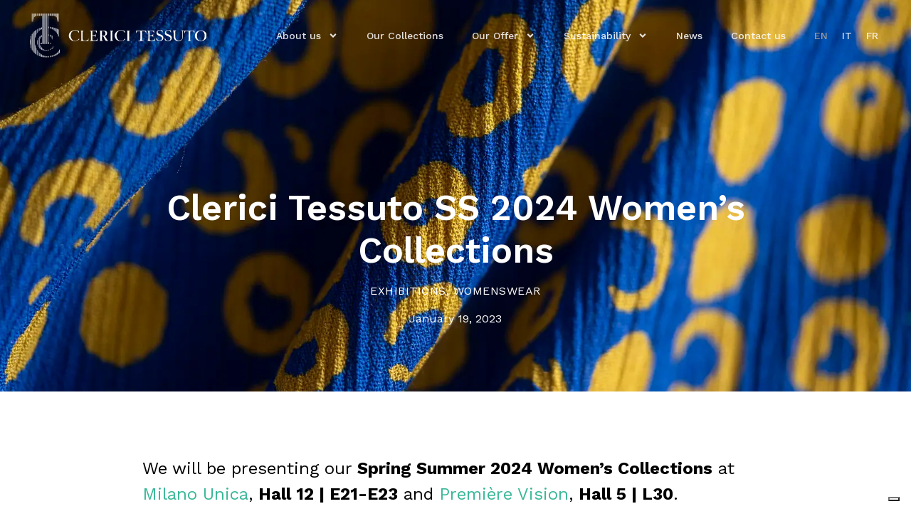

--- FILE ---
content_type: text/html; charset=UTF-8
request_url: https://clericitessuto.com/en/womenswear/clerici-tessuto-spring-summer-2024-womens-collections/
body_size: 31386
content:
<!DOCTYPE html>
<html class=" optml_no_js " lang="en-GB">
<head>
	<meta charset="UTF-8">
	<meta name="viewport" content="width=device-width, initial-scale=1.0, viewport-fit=cover" />					<script type="text/javascript" class="_iub_cs_skip">
				var _iub = _iub || {};
				_iub.csConfiguration = _iub.csConfiguration || {};
				_iub.csConfiguration.siteId = "2246771";
				_iub.csConfiguration.cookiePolicyId = "94335053";
			</script>
			<script class="_iub_cs_skip" src="https://cs.iubenda.com/sync/2246771.js"></script>
			<meta name='robots' content='index, follow, max-image-preview:large, max-snippet:-1, max-video-preview:-1' />
	<style>img:is([sizes="auto" i], [sizes^="auto," i]) { contain-intrinsic-size: 3000px 1500px }</style>
	<link rel="alternate" href="https://clericitessuto.com/en/womenswear/clerici-tessuto-spring-summer-2024-womens-collections/" hreflang="en" />
<link rel="alternate" href="https://clericitessuto.com/it/abbigliamento-donna/collezioni-donna-primavera-estate-2024/" hreflang="it" />
<link rel="alternate" href="https://clericitessuto.com/fr/womenswear/clerici-tessuto-ss-2024-womens-collections/" hreflang="fr" />
<!-- Google tag (gtag.js) consent mode dataLayer added by Site Kit -->
<script id="google_gtagjs-js-consent-mode-data-layer">
window.dataLayer = window.dataLayer || [];function gtag(){dataLayer.push(arguments);}
gtag('consent', 'default', {"ad_personalization":"denied","ad_storage":"denied","ad_user_data":"denied","analytics_storage":"denied","functionality_storage":"denied","security_storage":"denied","personalization_storage":"denied","region":["AT","BE","BG","CH","CY","CZ","DE","DK","EE","ES","FI","FR","GB","GR","HR","HU","IE","IS","IT","LI","LT","LU","LV","MT","NL","NO","PL","PT","RO","SE","SI","SK"],"wait_for_update":500});
window._googlesitekitConsentCategoryMap = {"statistics":["analytics_storage"],"marketing":["ad_storage","ad_user_data","ad_personalization"],"functional":["functionality_storage","security_storage"],"preferences":["personalization_storage"]};
window._googlesitekitConsents = {"ad_personalization":"denied","ad_storage":"denied","ad_user_data":"denied","analytics_storage":"denied","functionality_storage":"denied","security_storage":"denied","personalization_storage":"denied","region":["AT","BE","BG","CH","CY","CZ","DE","DK","EE","ES","FI","FR","GB","GR","HR","HU","IE","IS","IT","LI","LT","LU","LV","MT","NL","NO","PL","PT","RO","SE","SI","SK"],"wait_for_update":500};
</script>
<!-- End Google tag (gtag.js) consent mode dataLayer added by Site Kit -->

	<!-- This site is optimized with the Yoast SEO plugin v26.4 - https://yoast.com/wordpress/plugins/seo/ -->
	<link media="all" href="https://clericitessuto.com/comceptr/cache/autoptimize/css/autoptimize_7f6824b0dd7c90ce8e2a28c1412271fa.css" rel="stylesheet"><title>Clerici Tessuto SS 2024 Women’s Collections - Clerici Tessuto</title>
	<meta name="description" content="Introducing our new exclusive Women’s Textile Collections for Spring Summer 2024: BROCHIER Paris, Clerici Tessuto and Industry" />
	<link rel="canonical" href="https://clericitessuto.com/en/womenswear/clerici-tessuto-spring-summer-2024-womens-collections/" />
	<meta property="og:locale" content="en_GB" />
	<meta property="og:locale:alternate" content="it_IT" />
	<meta property="og:locale:alternate" content="fr_FR" />
	<meta property="og:type" content="article" />
	<meta property="og:title" content="Clerici Tessuto SS 2024 Women’s Collections - Clerici Tessuto" />
	<meta property="og:description" content="Introducing our new exclusive Women’s Textile Collections for Spring Summer 2024: BROCHIER Paris, Clerici Tessuto and Industry" />
	<meta property="og:url" content="https://clericitessuto.com/en/womenswear/clerici-tessuto-spring-summer-2024-womens-collections/" />
	<meta property="og:site_name" content="Clerici Tessuto" />
	<meta property="article:published_time" content="2023-01-19T11:34:15+00:00" />
	<meta property="article:modified_time" content="2023-01-24T15:49:00+00:00" />
	<meta property="og:image" content="https://images.clericitessuto.it/cb:ZEDU.640e1/w:1619/h:1080/q:mauto/f:best/https://clericitessuto.it/comceptw/img/ge741-c-8645-0014-scaled.jpg" />
	<meta property="og:image:width" content="2560" />
	<meta property="og:image:height" content="1707" />
	<meta property="og:image:type" content="image/jpeg" />
	<meta name="author" content="Daniele Marucci" />
	<meta name="twitter:card" content="summary_large_image" />
	<script type="application/ld+json" class="yoast-schema-graph">{"@context":"https://schema.org","@graph":[{"@type":"Article","@id":"https://clericitessuto.com/en/womenswear/clerici-tessuto-spring-summer-2024-womens-collections/#article","isPartOf":{"@id":"https://clericitessuto.com/en/womenswear/clerici-tessuto-spring-summer-2024-womens-collections/"},"author":{"name":"Daniele Marucci","@id":"https://clericitessuto.it/en/#/schema/person/088cf67cd15c539e665e1841874d546f"},"headline":"Clerici Tessuto SS 2024 Women’s Collections","datePublished":"2023-01-19T11:34:15+00:00","dateModified":"2023-01-24T15:49:00+00:00","mainEntityOfPage":{"@id":"https://clericitessuto.com/en/womenswear/clerici-tessuto-spring-summer-2024-womens-collections/"},"wordCount":440,"publisher":{"@id":"https://clericitessuto.it/en/#organization"},"image":{"@id":"https://clericitessuto.com/en/womenswear/clerici-tessuto-spring-summer-2024-womens-collections/#primaryimage"},"thumbnailUrl":"https://images.clericitessuto.it/cb:ZEDU.640e1/w:1619/h:1080/q:mauto/f:best/https://clericitessuto.com/comceptw/img/ge741-c-8645-0014-scaled.jpg","keywords":["Brochier Paris Collection","Clerici Tessuto Collection","Industry Collection"],"articleSection":["Exhibitions","Womenswear"],"inLanguage":"en-GB"},{"@type":"WebPage","@id":"https://clericitessuto.com/en/womenswear/clerici-tessuto-spring-summer-2024-womens-collections/","url":"https://clericitessuto.com/en/womenswear/clerici-tessuto-spring-summer-2024-womens-collections/","name":"Clerici Tessuto SS 2024 Women’s Collections - Clerici Tessuto","isPartOf":{"@id":"https://clericitessuto.it/en/#website"},"primaryImageOfPage":{"@id":"https://clericitessuto.com/en/womenswear/clerici-tessuto-spring-summer-2024-womens-collections/#primaryimage"},"image":{"@id":"https://clericitessuto.com/en/womenswear/clerici-tessuto-spring-summer-2024-womens-collections/#primaryimage"},"thumbnailUrl":"https://images.clericitessuto.it/cb:ZEDU.640e1/w:1619/h:1080/q:mauto/f:best/https://clericitessuto.com/comceptw/img/ge741-c-8645-0014-scaled.jpg","datePublished":"2023-01-19T11:34:15+00:00","dateModified":"2023-01-24T15:49:00+00:00","description":"Introducing our new exclusive Women’s Textile Collections for Spring Summer 2024: BROCHIER Paris, Clerici Tessuto and Industry","breadcrumb":{"@id":"https://clericitessuto.com/en/womenswear/clerici-tessuto-spring-summer-2024-womens-collections/#breadcrumb"},"inLanguage":"en-GB","potentialAction":[{"@type":"ReadAction","target":["https://clericitessuto.com/en/womenswear/clerici-tessuto-spring-summer-2024-womens-collections/"]}]},{"@type":"ImageObject","inLanguage":"en-GB","@id":"https://clericitessuto.com/en/womenswear/clerici-tessuto-spring-summer-2024-womens-collections/#primaryimage","url":"https://images.clericitessuto.it/cb:ZEDU.640e1/w:1619/h:1080/q:mauto/f:best/https://clericitessuto.com/comceptw/img/ge741-c-8645-0014-scaled.jpg","contentUrl":"https://images.clericitessuto.it/cb:ZEDU.640e1/w:1619/h:1080/q:mauto/f:best/https://clericitessuto.com/comceptw/img/ge741-c-8645-0014-scaled.jpg","width":2560,"height":1707,"caption":"Industry Spring Summer 2024"},{"@type":"BreadcrumbList","@id":"https://clericitessuto.com/en/womenswear/clerici-tessuto-spring-summer-2024-womens-collections/#breadcrumb","itemListElement":[{"@type":"ListItem","position":1,"name":"Home","item":"https://clericitessuto.it/en/"},{"@type":"ListItem","position":2,"name":"News","item":"https://clericitessuto.com/en/news/"},{"@type":"ListItem","position":3,"name":"Clerici Tessuto SS 2024 Women’s Collections"}]},{"@type":"WebSite","@id":"https://clericitessuto.it/en/#website","url":"https://clericitessuto.it/en/","name":"Clerici Tessuto","description":"Apparel and home decor fabrics","publisher":{"@id":"https://clericitessuto.it/en/#organization"},"alternateName":"CTC","potentialAction":[{"@type":"SearchAction","target":{"@type":"EntryPoint","urlTemplate":"https://clericitessuto.it/en/?s={search_term_string}"},"query-input":{"@type":"PropertyValueSpecification","valueRequired":true,"valueName":"search_term_string"}}],"inLanguage":"en-GB"},{"@type":"Organization","@id":"https://clericitessuto.it/en/#organization","name":"Clerici Tessuto","alternateName":"CTC","url":"https://clericitessuto.it/en/","logo":{"@type":"ImageObject","inLanguage":"en-GB","@id":"https://clericitessuto.it/en/#/schema/logo/image/","url":"https://clericitessuto.it/comceptw/img/ctc-ml-verticale.svg","contentUrl":"https://clericitessuto.it/comceptw/img/ctc-ml-verticale.svg","width":318,"height":242,"caption":"Clerici Tessuto"},"image":{"@id":"https://clericitessuto.it/en/#/schema/logo/image/"}},{"@type":"Person","@id":"https://clericitessuto.it/en/#/schema/person/088cf67cd15c539e665e1841874d546f","name":"Daniele Marucci"}]}</script>
	<!-- / Yoast SEO plugin. -->


<link rel='dns-prefetch' href='//cdn.iubenda.com' />
<link rel='dns-prefetch' href='//www.googletagmanager.com' />
<link rel='dns-prefetch' href='//images.clericitessuto.it' />
<link rel='preconnect' href='https://images.clericitessuto.it' />

<style id='classic-theme-styles-inline-css'>
/*! This file is auto-generated */
.wp-block-button__link{color:#fff;background-color:#32373c;border-radius:9999px;box-shadow:none;text-decoration:none;padding:calc(.667em + 2px) calc(1.333em + 2px);font-size:1.125em}.wp-block-file__button{background:#32373c;color:#fff;text-decoration:none}
</style>
<style id='global-styles-inline-css'>
:root{--wp--preset--aspect-ratio--square: 1;--wp--preset--aspect-ratio--4-3: 4/3;--wp--preset--aspect-ratio--3-4: 3/4;--wp--preset--aspect-ratio--3-2: 3/2;--wp--preset--aspect-ratio--2-3: 2/3;--wp--preset--aspect-ratio--16-9: 16/9;--wp--preset--aspect-ratio--9-16: 9/16;--wp--preset--color--black: #000000;--wp--preset--color--cyan-bluish-gray: #abb8c3;--wp--preset--color--white: #ffffff;--wp--preset--color--pale-pink: #f78da7;--wp--preset--color--vivid-red: #cf2e2e;--wp--preset--color--luminous-vivid-orange: #ff6900;--wp--preset--color--luminous-vivid-amber: #fcb900;--wp--preset--color--light-green-cyan: #7bdcb5;--wp--preset--color--vivid-green-cyan: #00d084;--wp--preset--color--pale-cyan-blue: #8ed1fc;--wp--preset--color--vivid-cyan-blue: #0693e3;--wp--preset--color--vivid-purple: #9b51e0;--wp--preset--gradient--vivid-cyan-blue-to-vivid-purple: linear-gradient(135deg,rgba(6,147,227,1) 0%,rgb(155,81,224) 100%);--wp--preset--gradient--light-green-cyan-to-vivid-green-cyan: linear-gradient(135deg,rgb(122,220,180) 0%,rgb(0,208,130) 100%);--wp--preset--gradient--luminous-vivid-amber-to-luminous-vivid-orange: linear-gradient(135deg,rgba(252,185,0,1) 0%,rgba(255,105,0,1) 100%);--wp--preset--gradient--luminous-vivid-orange-to-vivid-red: linear-gradient(135deg,rgba(255,105,0,1) 0%,rgb(207,46,46) 100%);--wp--preset--gradient--very-light-gray-to-cyan-bluish-gray: linear-gradient(135deg,rgb(238,238,238) 0%,rgb(169,184,195) 100%);--wp--preset--gradient--cool-to-warm-spectrum: linear-gradient(135deg,rgb(74,234,220) 0%,rgb(151,120,209) 20%,rgb(207,42,186) 40%,rgb(238,44,130) 60%,rgb(251,105,98) 80%,rgb(254,248,76) 100%);--wp--preset--gradient--blush-light-purple: linear-gradient(135deg,rgb(255,206,236) 0%,rgb(152,150,240) 100%);--wp--preset--gradient--blush-bordeaux: linear-gradient(135deg,rgb(254,205,165) 0%,rgb(254,45,45) 50%,rgb(107,0,62) 100%);--wp--preset--gradient--luminous-dusk: linear-gradient(135deg,rgb(255,203,112) 0%,rgb(199,81,192) 50%,rgb(65,88,208) 100%);--wp--preset--gradient--pale-ocean: linear-gradient(135deg,rgb(255,245,203) 0%,rgb(182,227,212) 50%,rgb(51,167,181) 100%);--wp--preset--gradient--electric-grass: linear-gradient(135deg,rgb(202,248,128) 0%,rgb(113,206,126) 100%);--wp--preset--gradient--midnight: linear-gradient(135deg,rgb(2,3,129) 0%,rgb(40,116,252) 100%);--wp--preset--font-size--small: 13px;--wp--preset--font-size--medium: 20px;--wp--preset--font-size--large: 36px;--wp--preset--font-size--x-large: 42px;--wp--preset--spacing--20: 0.44rem;--wp--preset--spacing--30: 0.67rem;--wp--preset--spacing--40: 1rem;--wp--preset--spacing--50: 1.5rem;--wp--preset--spacing--60: 2.25rem;--wp--preset--spacing--70: 3.38rem;--wp--preset--spacing--80: 5.06rem;--wp--preset--shadow--natural: 6px 6px 9px rgba(0, 0, 0, 0.2);--wp--preset--shadow--deep: 12px 12px 50px rgba(0, 0, 0, 0.4);--wp--preset--shadow--sharp: 6px 6px 0px rgba(0, 0, 0, 0.2);--wp--preset--shadow--outlined: 6px 6px 0px -3px rgba(255, 255, 255, 1), 6px 6px rgba(0, 0, 0, 1);--wp--preset--shadow--crisp: 6px 6px 0px rgba(0, 0, 0, 1);}:where(.is-layout-flex){gap: 0.5em;}:where(.is-layout-grid){gap: 0.5em;}body .is-layout-flex{display: flex;}.is-layout-flex{flex-wrap: wrap;align-items: center;}.is-layout-flex > :is(*, div){margin: 0;}body .is-layout-grid{display: grid;}.is-layout-grid > :is(*, div){margin: 0;}:where(.wp-block-columns.is-layout-flex){gap: 2em;}:where(.wp-block-columns.is-layout-grid){gap: 2em;}:where(.wp-block-post-template.is-layout-flex){gap: 1.25em;}:where(.wp-block-post-template.is-layout-grid){gap: 1.25em;}.has-black-color{color: var(--wp--preset--color--black) !important;}.has-cyan-bluish-gray-color{color: var(--wp--preset--color--cyan-bluish-gray) !important;}.has-white-color{color: var(--wp--preset--color--white) !important;}.has-pale-pink-color{color: var(--wp--preset--color--pale-pink) !important;}.has-vivid-red-color{color: var(--wp--preset--color--vivid-red) !important;}.has-luminous-vivid-orange-color{color: var(--wp--preset--color--luminous-vivid-orange) !important;}.has-luminous-vivid-amber-color{color: var(--wp--preset--color--luminous-vivid-amber) !important;}.has-light-green-cyan-color{color: var(--wp--preset--color--light-green-cyan) !important;}.has-vivid-green-cyan-color{color: var(--wp--preset--color--vivid-green-cyan) !important;}.has-pale-cyan-blue-color{color: var(--wp--preset--color--pale-cyan-blue) !important;}.has-vivid-cyan-blue-color{color: var(--wp--preset--color--vivid-cyan-blue) !important;}.has-vivid-purple-color{color: var(--wp--preset--color--vivid-purple) !important;}.has-black-background-color{background-color: var(--wp--preset--color--black) !important;}.has-cyan-bluish-gray-background-color{background-color: var(--wp--preset--color--cyan-bluish-gray) !important;}.has-white-background-color{background-color: var(--wp--preset--color--white) !important;}.has-pale-pink-background-color{background-color: var(--wp--preset--color--pale-pink) !important;}.has-vivid-red-background-color{background-color: var(--wp--preset--color--vivid-red) !important;}.has-luminous-vivid-orange-background-color{background-color: var(--wp--preset--color--luminous-vivid-orange) !important;}.has-luminous-vivid-amber-background-color{background-color: var(--wp--preset--color--luminous-vivid-amber) !important;}.has-light-green-cyan-background-color{background-color: var(--wp--preset--color--light-green-cyan) !important;}.has-vivid-green-cyan-background-color{background-color: var(--wp--preset--color--vivid-green-cyan) !important;}.has-pale-cyan-blue-background-color{background-color: var(--wp--preset--color--pale-cyan-blue) !important;}.has-vivid-cyan-blue-background-color{background-color: var(--wp--preset--color--vivid-cyan-blue) !important;}.has-vivid-purple-background-color{background-color: var(--wp--preset--color--vivid-purple) !important;}.has-black-border-color{border-color: var(--wp--preset--color--black) !important;}.has-cyan-bluish-gray-border-color{border-color: var(--wp--preset--color--cyan-bluish-gray) !important;}.has-white-border-color{border-color: var(--wp--preset--color--white) !important;}.has-pale-pink-border-color{border-color: var(--wp--preset--color--pale-pink) !important;}.has-vivid-red-border-color{border-color: var(--wp--preset--color--vivid-red) !important;}.has-luminous-vivid-orange-border-color{border-color: var(--wp--preset--color--luminous-vivid-orange) !important;}.has-luminous-vivid-amber-border-color{border-color: var(--wp--preset--color--luminous-vivid-amber) !important;}.has-light-green-cyan-border-color{border-color: var(--wp--preset--color--light-green-cyan) !important;}.has-vivid-green-cyan-border-color{border-color: var(--wp--preset--color--vivid-green-cyan) !important;}.has-pale-cyan-blue-border-color{border-color: var(--wp--preset--color--pale-cyan-blue) !important;}.has-vivid-cyan-blue-border-color{border-color: var(--wp--preset--color--vivid-cyan-blue) !important;}.has-vivid-purple-border-color{border-color: var(--wp--preset--color--vivid-purple) !important;}.has-vivid-cyan-blue-to-vivid-purple-gradient-background{background: var(--wp--preset--gradient--vivid-cyan-blue-to-vivid-purple) !important;}.has-light-green-cyan-to-vivid-green-cyan-gradient-background{background: var(--wp--preset--gradient--light-green-cyan-to-vivid-green-cyan) !important;}.has-luminous-vivid-amber-to-luminous-vivid-orange-gradient-background{background: var(--wp--preset--gradient--luminous-vivid-amber-to-luminous-vivid-orange) !important;}.has-luminous-vivid-orange-to-vivid-red-gradient-background{background: var(--wp--preset--gradient--luminous-vivid-orange-to-vivid-red) !important;}.has-very-light-gray-to-cyan-bluish-gray-gradient-background{background: var(--wp--preset--gradient--very-light-gray-to-cyan-bluish-gray) !important;}.has-cool-to-warm-spectrum-gradient-background{background: var(--wp--preset--gradient--cool-to-warm-spectrum) !important;}.has-blush-light-purple-gradient-background{background: var(--wp--preset--gradient--blush-light-purple) !important;}.has-blush-bordeaux-gradient-background{background: var(--wp--preset--gradient--blush-bordeaux) !important;}.has-luminous-dusk-gradient-background{background: var(--wp--preset--gradient--luminous-dusk) !important;}.has-pale-ocean-gradient-background{background: var(--wp--preset--gradient--pale-ocean) !important;}.has-electric-grass-gradient-background{background: var(--wp--preset--gradient--electric-grass) !important;}.has-midnight-gradient-background{background: var(--wp--preset--gradient--midnight) !important;}.has-small-font-size{font-size: var(--wp--preset--font-size--small) !important;}.has-medium-font-size{font-size: var(--wp--preset--font-size--medium) !important;}.has-large-font-size{font-size: var(--wp--preset--font-size--large) !important;}.has-x-large-font-size{font-size: var(--wp--preset--font-size--x-large) !important;}
:where(.wp-block-post-template.is-layout-flex){gap: 1.25em;}:where(.wp-block-post-template.is-layout-grid){gap: 1.25em;}
:where(.wp-block-columns.is-layout-flex){gap: 2em;}:where(.wp-block-columns.is-layout-grid){gap: 2em;}
:root :where(.wp-block-pullquote){font-size: 1.5em;line-height: 1.6;}
</style>





<style id='elementor-frontend-inline-css'>
.elementor-kit-9{--e-global-color-primary:#38B798;--e-global-color-secondary:#54595F;--e-global-color-text:#000000;--e-global-color-accent:#FFFFFF;--e-global-color-b0fd3c0:#AAAAAA;--e-global-typography-primary-font-family:"Work Sans";--e-global-typography-primary-font-size:70px;--e-global-typography-primary-font-weight:600;--e-global-typography-primary-line-height:1.1em;--e-global-typography-secondary-font-family:"Work Sans";--e-global-typography-secondary-font-weight:400;--e-global-typography-text-font-family:"Work Sans";--e-global-typography-text-font-weight:400;--e-global-typography-accent-font-family:"Work Sans";--e-global-typography-accent-font-weight:500;--e-global-typography-4c0e83e-font-family:"Work Sans";--e-global-typography-4c0e83e-font-size:40px;--e-global-typography-4c0e83e-font-weight:500;--e-global-typography-03357d9-font-size:32px;--e-global-typography-03357d9-font-weight:500;--e-global-typography-3804e9b-font-size:24px;--e-global-typography-3804e9b-font-weight:400;--e-global-typography-6e69963-font-size:16px;--e-global-typography-6e69963-font-weight:400;--e-global-typography-6e69963-text-transform:uppercase;--e-global-typography-6e69963-letter-spacing:0.5px;--e-global-typography-bb44f23-font-weight:400;--e-global-typography-450d5d9-font-size:14px;--e-global-typography-450d5d9-font-weight:500;--e-global-typography-3bcdad9-font-family:"Work Sans";--e-global-typography-3bcdad9-font-size:30px;--e-global-typography-3bcdad9-font-weight:300;--e-global-typography-b6fc2e6-font-family:"Work Sans";--e-global-typography-b6fc2e6-font-size:50px;--e-global-typography-b6fc2e6-font-weight:600;--e-global-typography-b6fc2e6-line-height:1.2em;--e-global-typography-adc0007-font-family:"Work Sans";--e-global-typography-adc0007-font-size:50px;--e-global-typography-adc0007-font-weight:600;--e-global-typography-adc0007-line-height:1.2em;--e-global-typography-de8787c-font-size:22px;--e-global-typography-21bf1d7-font-size:50px;--e-global-typography-21bf1d7-font-weight:600;--e-global-typography-21bf1d7-line-height:1.2em;--e-global-typography-8d69a4e-font-size:56px;--e-global-typography-8d69a4e-font-weight:500;--e-global-typography-8d69a4e-line-height:1.2em;--e-global-typography-fd34860-font-size:28px;--e-global-typography-1ed7cec-font-size:22px;--e-global-typography-1ed7cec-font-weight:500;--e-global-typography-1ed7cec-line-height:1.3em;--e-global-typography-a47039d-font-size:14px;--e-global-typography-a47039d-font-weight:400;--e-global-typography-db91250-font-size:16px;--e-global-typography-db91250-font-weight:400;--e-global-typography-dd6154d-font-size:32px;--e-global-typography-dd6154d-font-weight:600;--e-global-typography-dd6154d-line-height:1.2em;--e-global-typography-62d229e-font-size:24px;--e-global-typography-4b911db-font-size:70px;--e-global-typography-4b911db-font-weight:500;--e-global-typography-4b911db-line-height:1.2em;--e-global-typography-6a9a4f5-font-size:30px;--e-global-typography-6a9a4f5-font-weight:600;--e-global-typography-6a9a4f5-line-height:1.2em;--e-global-typography-4cb36c0-font-family:"Work Sans";--e-global-typography-4cb36c0-font-size:18px;--e-global-typography-4cb36c0-font-weight:400;--e-global-typography-4cb36c0-line-height:1.4em;background-color:#FFFFFF;}.elementor-kit-9 button,.elementor-kit-9 input[type="button"],.elementor-kit-9 input[type="submit"],.elementor-kit-9 .elementor-button{background-color:var( --e-global-color-accent );font-family:var( --e-global-typography-accent-font-family ), Sans-serif;font-weight:var( --e-global-typography-accent-font-weight );color:var( --e-global-color-text );}.elementor-kit-9 button:hover,.elementor-kit-9 button:focus,.elementor-kit-9 input[type="button"]:hover,.elementor-kit-9 input[type="button"]:focus,.elementor-kit-9 input[type="submit"]:hover,.elementor-kit-9 input[type="submit"]:focus,.elementor-kit-9 .elementor-button:hover,.elementor-kit-9 .elementor-button:focus{background-color:var( --e-global-color-primary );color:var( --e-global-color-accent );}.elementor-kit-9 e-page-transition{background-color:#FFBC7D;}.elementor-kit-9 a{color:var( --e-global-color-primary );}.elementor-kit-9 a:hover{color:var( --e-global-color-secondary );}.elementor-section.elementor-section-boxed > .elementor-container{max-width:1140px;}.e-con{--container-max-width:1140px;}.elementor-widget:not(:last-child){margin-block-end:20px;}.elementor-element{--widgets-spacing:20px 20px;--widgets-spacing-row:20px;--widgets-spacing-column:20px;}{}h1.entry-title{display:var(--page-title-display);}@media(max-width:1024px){.elementor-kit-9{--e-global-typography-de8787c-font-size:16px;--e-global-typography-8d69a4e-font-size:40px;--e-global-typography-fd34860-font-size:22px;--e-global-typography-6a9a4f5-font-size:24px;}.elementor-section.elementor-section-boxed > .elementor-container{max-width:1024px;}.e-con{--container-max-width:1024px;}}@media(max-width:767px){.elementor-kit-9{--e-global-typography-primary-font-size:42px;--e-global-typography-4c0e83e-font-size:28px;--e-global-typography-3804e9b-font-size:18px;--e-global-typography-3bcdad9-font-size:18px;--e-global-typography-b6fc2e6-font-size:32px;--e-global-typography-adc0007-font-size:36px;--e-global-typography-21bf1d7-font-size:28px;--e-global-typography-8d69a4e-font-size:24px;--e-global-typography-fd34860-font-size:18px;--e-global-typography-dd6154d-font-size:24px;--e-global-typography-62d229e-font-size:18px;--e-global-typography-6a9a4f5-font-size:22px;}.elementor-section.elementor-section-boxed > .elementor-container{max-width:767px;}.e-con{--container-max-width:767px;}}/* Start custom CSS *//* tutorial: https://element.how/elementor-read-more-button/ */
body:not(.elementor-editor-active) .readmoretoggle .elementor-tab-title.elementor-active{
display: none;
}
/* fix per centrare i pallini dei post slider*/
.uael-post-grid ul.slick-dots { padding-left: 0 }/* End custom CSS */
.elementor-1511 .elementor-element.elementor-element-49b7b37b > .elementor-container > .elementor-column > .elementor-widget-wrap{align-content:center;align-items:center;}.elementor-1511 .elementor-element.elementor-element-49b7b37b > .elementor-container{min-height:100px;}.elementor-1511 .elementor-element.elementor-element-49b7b37b{margin-top:0px;margin-bottom:-100px;padding:0em 2em 0em 2em;z-index:199;}.elementor-1511 .elementor-element.elementor-element-5982c923 > .elementor-widget-wrap > .elementor-widget:not(.elementor-widget__width-auto):not(.elementor-widget__width-initial):not(:last-child):not(.elementor-absolute){margin-bottom:0px;}.elementor-1511 .elementor-element.elementor-element-5982c923 > .elementor-element-populated{text-align:left;}.elementor-widget-image .widget-image-caption{color:var( --e-global-color-text );font-family:var( --e-global-typography-text-font-family ), Sans-serif;font-weight:var( --e-global-typography-text-font-weight );}.elementor-1511 .elementor-element.elementor-element-56548296{text-align:left;}.elementor-1511 .elementor-element.elementor-element-56548296 img{width:250px;}.elementor-1511 .elementor-element.elementor-element-369b40f > .elementor-widget-wrap > .elementor-widget:not(.elementor-widget__width-auto):not(.elementor-widget__width-initial):not(:last-child):not(.elementor-absolute){margin-bottom:0px;}.elementor-widget-nav-menu .elementor-nav-menu .elementor-item{font-family:var( --e-global-typography-primary-font-family ), Sans-serif;font-size:var( --e-global-typography-primary-font-size );font-weight:var( --e-global-typography-primary-font-weight );line-height:var( --e-global-typography-primary-line-height );}.elementor-widget-nav-menu .elementor-nav-menu--main .elementor-item{color:var( --e-global-color-text );fill:var( --e-global-color-text );}.elementor-widget-nav-menu .elementor-nav-menu--main .elementor-item:hover,
					.elementor-widget-nav-menu .elementor-nav-menu--main .elementor-item.elementor-item-active,
					.elementor-widget-nav-menu .elementor-nav-menu--main .elementor-item.highlighted,
					.elementor-widget-nav-menu .elementor-nav-menu--main .elementor-item:focus{color:var( --e-global-color-accent );fill:var( --e-global-color-accent );}.elementor-widget-nav-menu .elementor-nav-menu--main:not(.e--pointer-framed) .elementor-item:before,
					.elementor-widget-nav-menu .elementor-nav-menu--main:not(.e--pointer-framed) .elementor-item:after{background-color:var( --e-global-color-accent );}.elementor-widget-nav-menu .e--pointer-framed .elementor-item:before,
					.elementor-widget-nav-menu .e--pointer-framed .elementor-item:after{border-color:var( --e-global-color-accent );}.elementor-widget-nav-menu{--e-nav-menu-divider-color:var( --e-global-color-text );}.elementor-widget-nav-menu .elementor-nav-menu--dropdown .elementor-item, .elementor-widget-nav-menu .elementor-nav-menu--dropdown  .elementor-sub-item{font-family:var( --e-global-typography-accent-font-family ), Sans-serif;font-weight:var( --e-global-typography-accent-font-weight );}.elementor-1511 .elementor-element.elementor-element-74bac496 .elementor-menu-toggle{margin-left:auto;background-color:rgba(0,0,0,0);}.elementor-1511 .elementor-element.elementor-element-74bac496 .elementor-nav-menu .elementor-item{font-family:"Work Sans", Sans-serif;font-size:14px;font-weight:500;}.elementor-1511 .elementor-element.elementor-element-74bac496 .elementor-nav-menu--main .elementor-item{color:#FFFFFFDD;fill:#FFFFFFDD;padding-left:0px;padding-right:0px;}.elementor-1511 .elementor-element.elementor-element-74bac496 .elementor-nav-menu--main .elementor-item:hover,
					.elementor-1511 .elementor-element.elementor-element-74bac496 .elementor-nav-menu--main .elementor-item.elementor-item-active,
					.elementor-1511 .elementor-element.elementor-element-74bac496 .elementor-nav-menu--main .elementor-item.highlighted,
					.elementor-1511 .elementor-element.elementor-element-74bac496 .elementor-nav-menu--main .elementor-item:focus{color:var( --e-global-color-accent );fill:var( --e-global-color-accent );}.elementor-1511 .elementor-element.elementor-element-74bac496 .elementor-nav-menu--main .elementor-item.elementor-item-active{color:var( --e-global-color-accent );}.elementor-1511 .elementor-element.elementor-element-74bac496 .elementor-nav-menu--main:not(.e--pointer-framed) .elementor-item.elementor-item-active:before,
					.elementor-1511 .elementor-element.elementor-element-74bac496 .elementor-nav-menu--main:not(.e--pointer-framed) .elementor-item.elementor-item-active:after{background-color:#FFFFFF80;}.elementor-1511 .elementor-element.elementor-element-74bac496 .e--pointer-framed .elementor-item.elementor-item-active:before,
					.elementor-1511 .elementor-element.elementor-element-74bac496 .e--pointer-framed .elementor-item.elementor-item-active:after{border-color:#FFFFFF80;}.elementor-1511 .elementor-element.elementor-element-74bac496 .e--pointer-framed .elementor-item:before{border-width:2px;}.elementor-1511 .elementor-element.elementor-element-74bac496 .e--pointer-framed.e--animation-draw .elementor-item:before{border-width:0 0 2px 2px;}.elementor-1511 .elementor-element.elementor-element-74bac496 .e--pointer-framed.e--animation-draw .elementor-item:after{border-width:2px 2px 0 0;}.elementor-1511 .elementor-element.elementor-element-74bac496 .e--pointer-framed.e--animation-corners .elementor-item:before{border-width:2px 0 0 2px;}.elementor-1511 .elementor-element.elementor-element-74bac496 .e--pointer-framed.e--animation-corners .elementor-item:after{border-width:0 2px 2px 0;}.elementor-1511 .elementor-element.elementor-element-74bac496 .e--pointer-underline .elementor-item:after,
					 .elementor-1511 .elementor-element.elementor-element-74bac496 .e--pointer-overline .elementor-item:before,
					 .elementor-1511 .elementor-element.elementor-element-74bac496 .e--pointer-double-line .elementor-item:before,
					 .elementor-1511 .elementor-element.elementor-element-74bac496 .e--pointer-double-line .elementor-item:after{height:2px;}.elementor-1511 .elementor-element.elementor-element-74bac496{--e-nav-menu-horizontal-menu-item-margin:calc( 40px / 2 );}.elementor-1511 .elementor-element.elementor-element-74bac496 .elementor-nav-menu--main:not(.elementor-nav-menu--layout-horizontal) .elementor-nav-menu > li:not(:last-child){margin-bottom:40px;}.elementor-1511 .elementor-element.elementor-element-74bac496 .elementor-nav-menu--dropdown a, .elementor-1511 .elementor-element.elementor-element-74bac496 .elementor-menu-toggle{color:var( --e-global-color-secondary );fill:var( --e-global-color-secondary );}.elementor-1511 .elementor-element.elementor-element-74bac496 .elementor-nav-menu--dropdown{background-color:#F9F9F9E0;}.elementor-1511 .elementor-element.elementor-element-74bac496 .elementor-nav-menu--dropdown a:hover,
					.elementor-1511 .elementor-element.elementor-element-74bac496 .elementor-nav-menu--dropdown a:focus,
					.elementor-1511 .elementor-element.elementor-element-74bac496 .elementor-nav-menu--dropdown a.elementor-item-active,
					.elementor-1511 .elementor-element.elementor-element-74bac496 .elementor-nav-menu--dropdown a.highlighted,
					.elementor-1511 .elementor-element.elementor-element-74bac496 .elementor-menu-toggle:hover,
					.elementor-1511 .elementor-element.elementor-element-74bac496 .elementor-menu-toggle:focus{color:var( --e-global-color-accent );}.elementor-1511 .elementor-element.elementor-element-74bac496 .elementor-nav-menu--dropdown a:hover,
					.elementor-1511 .elementor-element.elementor-element-74bac496 .elementor-nav-menu--dropdown a:focus,
					.elementor-1511 .elementor-element.elementor-element-74bac496 .elementor-nav-menu--dropdown a.elementor-item-active,
					.elementor-1511 .elementor-element.elementor-element-74bac496 .elementor-nav-menu--dropdown a.highlighted{background-color:var( --e-global-color-primary );}.elementor-1511 .elementor-element.elementor-element-74bac496 .elementor-nav-menu--dropdown a.elementor-item-active{color:var( --e-global-color-primary );background-color:#F9F9F900;}.elementor-1511 .elementor-element.elementor-element-74bac496 .elementor-nav-menu--dropdown .elementor-item, .elementor-1511 .elementor-element.elementor-element-74bac496 .elementor-nav-menu--dropdown  .elementor-sub-item{font-family:"Work Sans", Sans-serif;font-size:14px;font-weight:500;}.elementor-1511 .elementor-element.elementor-element-74bac496 .elementor-nav-menu--main .elementor-nav-menu--dropdown, .elementor-1511 .elementor-element.elementor-element-74bac496 .elementor-nav-menu__container.elementor-nav-menu--dropdown{box-shadow:0px 15px 20px 0px rgba(0, 0, 0, 0.1);}.elementor-1511 .elementor-element.elementor-element-74bac496 .elementor-nav-menu--dropdown a{padding-left:20px;padding-right:20px;padding-top:20px;padding-bottom:20px;}.elementor-1511 .elementor-element.elementor-element-74bac496 .elementor-nav-menu--main > .elementor-nav-menu > li > .elementor-nav-menu--dropdown, .elementor-1511 .elementor-element.elementor-element-74bac496 .elementor-nav-menu__container.elementor-nav-menu--dropdown{margin-top:29px !important;}.elementor-1511 .elementor-element.elementor-element-74bac496 div.elementor-menu-toggle{color:var( --e-global-color-accent );}.elementor-1511 .elementor-element.elementor-element-74bac496 div.elementor-menu-toggle svg{fill:var( --e-global-color-accent );}.elementor-theme-builder-content-area{height:400px;}.elementor-location-header:before, .elementor-location-footer:before{content:"";display:table;clear:both;}@media(max-width:1024px){.elementor-widget-nav-menu .elementor-nav-menu .elementor-item{font-size:var( --e-global-typography-primary-font-size );line-height:var( --e-global-typography-primary-line-height );}.elementor-1511 .elementor-element.elementor-element-74bac496 > .elementor-widget-container{padding:0px 0px 0px 0px;}.elementor-1511 .elementor-element.elementor-element-74bac496 .elementor-nav-menu .elementor-item{font-size:18px;}.elementor-1511 .elementor-element.elementor-element-74bac496 .elementor-nav-menu--dropdown .elementor-item, .elementor-1511 .elementor-element.elementor-element-74bac496 .elementor-nav-menu--dropdown  .elementor-sub-item{font-size:16px;}.elementor-1511 .elementor-element.elementor-element-74bac496 .elementor-nav-menu--dropdown a{padding-left:0px;padding-right:0px;padding-top:40px;padding-bottom:40px;}.elementor-1511 .elementor-element.elementor-element-74bac496 .elementor-nav-menu--main > .elementor-nav-menu > li > .elementor-nav-menu--dropdown, .elementor-1511 .elementor-element.elementor-element-74bac496 .elementor-nav-menu__container.elementor-nav-menu--dropdown{margin-top:46px !important;}}@media(max-width:767px){.elementor-1511 .elementor-element.elementor-element-49b7b37b > .elementor-container{min-height:80px;}.elementor-1511 .elementor-element.elementor-element-49b7b37b{padding:0em 1em 0em 1em;z-index:999;}.elementor-1511 .elementor-element.elementor-element-5982c923{width:80%;}.elementor-1511 .elementor-element.elementor-element-56548296 img{width:180px;}.elementor-1511 .elementor-element.elementor-element-369b40f{width:20%;}.elementor-widget-nav-menu .elementor-nav-menu .elementor-item{font-size:var( --e-global-typography-primary-font-size );line-height:var( --e-global-typography-primary-line-height );}.elementor-1511 .elementor-element.elementor-element-74bac496 .elementor-nav-menu--dropdown a{padding-left:0px;padding-right:0px;padding-top:25px;padding-bottom:25px;}.elementor-1511 .elementor-element.elementor-element-74bac496 .elementor-nav-menu--main > .elementor-nav-menu > li > .elementor-nav-menu--dropdown, .elementor-1511 .elementor-element.elementor-element-74bac496 .elementor-nav-menu__container.elementor-nav-menu--dropdown{margin-top:23px !important;}}@media(min-width:768px){.elementor-1511 .elementor-element.elementor-element-5982c923{width:22%;}.elementor-1511 .elementor-element.elementor-element-369b40f{width:77.665%;}}/* Start custom CSS for section, class: .elementor-element-49b7b37b *//* Aggiunge blur a header + colore che compare allo scroll */
.elementor-1511 .elementor-element.elementor-element-49b7b37b.elementor-sticky--effects{ 
   background-color: rgba(0,0,0,0.7)!important; 
   backdrop-filter: saturate(180%) blur(20px);
   -webkit-backdrop-filter: saturate(180%) blur(20px);
}
.elementor-1511 .elementor-element.elementor-element-49b7b37b{ 
   transition: background-color 1s ease !important;
}
.elementor-1511 .elementor-element.elementor-element-49b7b37b > .elementor-container{
   transition: min-height 1s ease !important;
}
/* rimuove border left nei menu dropdown e aggiunge blur al background */
ul.elementor-nav-menu--dropdown a { 
    border: 0 !important;
    backdrop-filter: saturate(180%) blur(20px);
   -webkit-backdrop-filter: saturate(180%) blur(20px);
}
/* rimuove border azzurro sui button */
[role=button]:focus {
    outline: 0;
}
/* fix menu su mobile */
.elementor-nav-menu--dropdown .has-submenu:focus { outline: 0 }
#mobile-menu-overlay {
    width: 100%;
    background: rgba(29,29,31,.5);
    position: fixed;
    opacity: 1;
    visibility: visible;
    height: 100vh;
    z-index: 100;
    top: 0;
    left: 0;
    touch-action: none;
}
.mobile-menu-open {
    position: fixed;
    overflow: hidden;
    top: 0;
    left: 0;
    right: 0;
    bottom: 0;
}
/* aggiunge spazio sotto al dropdown menu e aggiunge blur al background */
.mobile-menu-open .elementor-nav-menu--dropdown .elementor-nav-menu {
    padding-bottom: 200px;
    backdrop-filter: saturate(180%) blur(20px);
   -webkit-backdrop-filter: saturate(180%) blur(20px);
}/* End custom CSS */
.elementor-1517 .elementor-element.elementor-element-7478121f:not(.elementor-motion-effects-element-type-background), .elementor-1517 .elementor-element.elementor-element-7478121f > .elementor-motion-effects-container > .elementor-motion-effects-layer{background-image:url("https://images.clericitessuto.it/cb:ZEDU.640e1/w:1620/h:1080/q:mauto/f:best/https://clericitessuto.it/comceptw/img/clerici-tessuto-textile-collection-fw2223-176.jpg");background-position:center center;background-repeat:no-repeat;background-size:cover;}.elementor-1517 .elementor-element.elementor-element-7478121f > .elementor-background-overlay{background-color:var( --e-global-color-text );opacity:0.6;transition:background 0.3s, border-radius 0.3s, opacity 0.3s;}.elementor-1517 .elementor-element.elementor-element-7478121f{transition:background 0.3s, border 0.3s, border-radius 0.3s, box-shadow 0.3s;padding:10em 2em 1.5em 2em;}.elementor-1517 .elementor-element.elementor-element-579f8bc7 .elementor-element-populated a{color:var( --e-global-color-b0fd3c0 );}.elementor-1517 .elementor-element.elementor-element-579f8bc7 .elementor-element-populated a:hover{color:var( --e-global-color-accent );}.elementor-widget-image .widget-image-caption{color:var( --e-global-color-text );font-family:var( --e-global-typography-text-font-family ), Sans-serif;font-weight:var( --e-global-typography-text-font-weight );}.elementor-1517 .elementor-element.elementor-element-623a6eb{text-align:left;}.elementor-1517 .elementor-element.elementor-element-623a6eb img{width:150px;}.elementor-widget-heading .elementor-heading-title{font-family:var( --e-global-typography-primary-font-family ), Sans-serif;font-size:var( --e-global-typography-primary-font-size );font-weight:var( --e-global-typography-primary-font-weight );line-height:var( --e-global-typography-primary-line-height );color:var( --e-global-color-primary );}.elementor-1517 .elementor-element.elementor-element-1ac5c1ef .elementor-heading-title{font-size:18px;font-weight:500;color:#ffffff;}.elementor-widget-text-editor{font-family:var( --e-global-typography-text-font-family ), Sans-serif;font-weight:var( --e-global-typography-text-font-weight );color:var( --e-global-color-text );}.elementor-widget-text-editor.elementor-drop-cap-view-stacked .elementor-drop-cap{background-color:var( --e-global-color-primary );}.elementor-widget-text-editor.elementor-drop-cap-view-framed .elementor-drop-cap, .elementor-widget-text-editor.elementor-drop-cap-view-default .elementor-drop-cap{color:var( --e-global-color-primary );border-color:var( --e-global-color-primary );}.elementor-1517 .elementor-element.elementor-element-afe6b16{font-family:"Work Sans", Sans-serif;font-size:16px;font-weight:400;color:var( --e-global-color-b0fd3c0 );}.elementor-1517 .elementor-element.elementor-element-89d020d .elementor-heading-title{font-size:18px;font-weight:500;color:#ffffff;}.elementor-widget-icon-list .elementor-icon-list-item:not(:last-child):after{border-color:var( --e-global-color-text );}.elementor-widget-icon-list .elementor-icon-list-icon i{color:var( --e-global-color-primary );}.elementor-widget-icon-list .elementor-icon-list-icon svg{fill:var( --e-global-color-primary );}.elementor-widget-icon-list .elementor-icon-list-item > .elementor-icon-list-text, .elementor-widget-icon-list .elementor-icon-list-item > a{font-family:var( --e-global-typography-text-font-family ), Sans-serif;font-weight:var( --e-global-typography-text-font-weight );}.elementor-widget-icon-list .elementor-icon-list-text{color:var( --e-global-color-secondary );}.elementor-1517 .elementor-element.elementor-element-ba6ae07 .elementor-icon-list-items:not(.elementor-inline-items) .elementor-icon-list-item:not(:last-child){padding-block-end:calc(8px/2);}.elementor-1517 .elementor-element.elementor-element-ba6ae07 .elementor-icon-list-items:not(.elementor-inline-items) .elementor-icon-list-item:not(:first-child){margin-block-start:calc(8px/2);}.elementor-1517 .elementor-element.elementor-element-ba6ae07 .elementor-icon-list-items.elementor-inline-items .elementor-icon-list-item{margin-inline:calc(8px/2);}.elementor-1517 .elementor-element.elementor-element-ba6ae07 .elementor-icon-list-items.elementor-inline-items{margin-inline:calc(-8px/2);}.elementor-1517 .elementor-element.elementor-element-ba6ae07 .elementor-icon-list-items.elementor-inline-items .elementor-icon-list-item:after{inset-inline-end:calc(-8px/2);}.elementor-1517 .elementor-element.elementor-element-ba6ae07 .elementor-icon-list-icon i{color:#FFFFFFBB;transition:color 0.3s;}.elementor-1517 .elementor-element.elementor-element-ba6ae07 .elementor-icon-list-icon svg{fill:#FFFFFFBB;transition:fill 0.3s;}.elementor-1517 .elementor-element.elementor-element-ba6ae07 .elementor-icon-list-item:hover .elementor-icon-list-icon i{color:var( --e-global-color-accent );}.elementor-1517 .elementor-element.elementor-element-ba6ae07 .elementor-icon-list-item:hover .elementor-icon-list-icon svg{fill:var( --e-global-color-accent );}.elementor-1517 .elementor-element.elementor-element-ba6ae07{--e-icon-list-icon-size:20px;--icon-vertical-offset:0px;}.elementor-1517 .elementor-element.elementor-element-ba6ae07 .elementor-icon-list-item > .elementor-icon-list-text, .elementor-1517 .elementor-element.elementor-element-ba6ae07 .elementor-icon-list-item > a{font-family:"Work Sans", Sans-serif;font-size:16px;font-weight:400;}.elementor-1517 .elementor-element.elementor-element-ba6ae07 .elementor-icon-list-text{color:#FFFFFFBB;transition:color 0.3s;}.elementor-1517 .elementor-element.elementor-element-ba6ae07 .elementor-icon-list-item:hover .elementor-icon-list-text{color:var( --e-global-color-accent );}.elementor-1517 .elementor-element.elementor-element-24516707 .elementor-heading-title{font-size:18px;font-weight:500;color:#ffffff;}.elementor-1517 .elementor-element.elementor-element-7c2a7903 .elementor-icon-list-items:not(.elementor-inline-items) .elementor-icon-list-item:not(:last-child){padding-block-end:calc(5px/2);}.elementor-1517 .elementor-element.elementor-element-7c2a7903 .elementor-icon-list-items:not(.elementor-inline-items) .elementor-icon-list-item:not(:first-child){margin-block-start:calc(5px/2);}.elementor-1517 .elementor-element.elementor-element-7c2a7903 .elementor-icon-list-items.elementor-inline-items .elementor-icon-list-item{margin-inline:calc(5px/2);}.elementor-1517 .elementor-element.elementor-element-7c2a7903 .elementor-icon-list-items.elementor-inline-items{margin-inline:calc(-5px/2);}.elementor-1517 .elementor-element.elementor-element-7c2a7903 .elementor-icon-list-items.elementor-inline-items .elementor-icon-list-item:after{inset-inline-end:calc(-5px/2);}.elementor-1517 .elementor-element.elementor-element-7c2a7903 .elementor-icon-list-icon i{transition:color 0.3s;}.elementor-1517 .elementor-element.elementor-element-7c2a7903 .elementor-icon-list-icon svg{transition:fill 0.3s;}.elementor-1517 .elementor-element.elementor-element-7c2a7903{--e-icon-list-icon-size:0px;--icon-vertical-offset:0px;}.elementor-1517 .elementor-element.elementor-element-7c2a7903 .elementor-icon-list-icon{padding-inline-end:0px;}.elementor-1517 .elementor-element.elementor-element-7c2a7903 .elementor-icon-list-item > .elementor-icon-list-text, .elementor-1517 .elementor-element.elementor-element-7c2a7903 .elementor-icon-list-item > a{font-size:16px;font-weight:400;}.elementor-1517 .elementor-element.elementor-element-7c2a7903 .elementor-icon-list-text{color:#FFFFFFBB;transition:color 0.3s;}.elementor-1517 .elementor-element.elementor-element-7c2a7903 .elementor-icon-list-item:hover .elementor-icon-list-text{color:var( --e-global-color-accent );}.elementor-1517 .elementor-element.elementor-element-5e9e26c9 > .elementor-widget-wrap > .elementor-widget:not(.elementor-widget__width-auto):not(.elementor-widget__width-initial):not(:last-child):not(.elementor-absolute){margin-bottom:0px;}.elementor-1517 .elementor-element.elementor-element-5e9e26c9 > .elementor-element-populated{margin:0% 0% 0% 0%;--e-column-margin-right:0%;--e-column-margin-left:0%;}.elementor-1517 .elementor-element.elementor-element-3b862ccf > .elementor-widget-container{padding:0px 0px 20px 0px;}.elementor-1517 .elementor-element.elementor-element-3b862ccf .elementor-heading-title{font-size:18px;font-weight:500;color:#ffffff;}.elementor-1517 .elementor-element.elementor-element-9966bd7{font-family:"Work Sans", Sans-serif;font-size:16px;font-weight:400;color:var( --e-global-color-b0fd3c0 );}.elementor-1517 .elementor-element.elementor-element-561c0dc{font-family:"Work Sans", Sans-serif;font-size:16px;font-weight:400;color:var( --e-global-color-b0fd3c0 );}.elementor-1517 .elementor-element.elementor-element-4be885a{font-family:"Work Sans", Sans-serif;font-size:16px;font-weight:400;color:var( --e-global-color-b0fd3c0 );}.elementor-1517 .elementor-element.elementor-element-681d46fc > .elementor-container > .elementor-column > .elementor-widget-wrap{align-content:center;align-items:center;}.elementor-1517 .elementor-element.elementor-element-681d46fc{padding:2em 0em 0em 0em;}.elementor-widget-divider{--divider-color:var( --e-global-color-secondary );}.elementor-widget-divider .elementor-divider__text{color:var( --e-global-color-secondary );font-family:var( --e-global-typography-secondary-font-family ), Sans-serif;font-weight:var( --e-global-typography-secondary-font-weight );}.elementor-widget-divider.elementor-view-stacked .elementor-icon{background-color:var( --e-global-color-secondary );}.elementor-widget-divider.elementor-view-framed .elementor-icon, .elementor-widget-divider.elementor-view-default .elementor-icon{color:var( --e-global-color-secondary );border-color:var( --e-global-color-secondary );}.elementor-widget-divider.elementor-view-framed .elementor-icon, .elementor-widget-divider.elementor-view-default .elementor-icon svg{fill:var( --e-global-color-secondary );}.elementor-1517 .elementor-element.elementor-element-314f6d4{--divider-border-style:solid;--divider-color:var( --e-global-color-secondary );--divider-border-width:1px;}.elementor-1517 .elementor-element.elementor-element-314f6d4 .elementor-divider-separator{width:100%;}.elementor-1517 .elementor-element.elementor-element-314f6d4 .elementor-divider{padding-block-start:10px;padding-block-end:10px;}.elementor-1517 .elementor-element.elementor-element-e865e44 > .elementor-container > .elementor-column > .elementor-widget-wrap{align-content:center;align-items:center;}.elementor-1517 .elementor-element.elementor-element-cf808ea > .elementor-element-populated{padding:5px 10px 5px 10px;}.elementor-1517 .elementor-element.elementor-element-fb61a5b{text-align:left;font-family:"Work Sans", Sans-serif;font-size:13px;font-weight:400;line-height:1.5em;color:#FFFFFFBB;}.elementor-1517 .elementor-element.elementor-element-71c8fa8 > .elementor-element-populated{padding:5px 10px 5px 10px;}.elementor-1517 .elementor-element.elementor-element-cfe40c8{font-family:"Work Sans", Sans-serif;font-size:13px;font-weight:400;line-height:1.5em;color:#FFFFFFBB;}.elementor-1517 .elementor-element.elementor-element-df6ffcc > .elementor-widget-wrap > .elementor-widget:not(.elementor-widget__width-auto):not(.elementor-widget__width-initial):not(:last-child):not(.elementor-absolute){margin-bottom:0px;}.elementor-1517 .elementor-element.elementor-element-df6ffcc > .elementor-element-populated{padding:5px 10px 5px 10px;}.elementor-1517 .elementor-element.elementor-element-0dbc4a3{font-family:"Work Sans", Sans-serif;font-size:13px;font-weight:400;line-height:1.5em;color:#FFFFFFBB;}.elementor-1517 .elementor-element.elementor-element-671c6cd > .elementor-element-populated{padding:5px 10px 5px 10px;}.elementor-1517 .elementor-element.elementor-element-6cf8161{text-align:right;font-family:"Work Sans", Sans-serif;font-size:13px;font-weight:400;line-height:1.5em;color:#FFFFFFBB;}.elementor-theme-builder-content-area{height:400px;}.elementor-location-header:before, .elementor-location-footer:before{content:"";display:table;clear:both;}@media(min-width:768px){.elementor-1517 .elementor-element.elementor-element-70efa1bd{width:25%;}.elementor-1517 .elementor-element.elementor-element-5e9e26c9{width:25%;}.elementor-1517 .elementor-element.elementor-element-cf808ea{width:23%;}.elementor-1517 .elementor-element.elementor-element-71c8fa8{width:14%;}.elementor-1517 .elementor-element.elementor-element-df6ffcc{width:38%;}}@media(max-width:1024px){.elementor-1517 .elementor-element.elementor-element-7478121f{padding:3em 2em 1em 2em;}.elementor-1517 .elementor-element.elementor-element-623a6eb > .elementor-widget-container{padding:0em 0em 2.5em 0em;}.elementor-1517 .elementor-element.elementor-element-623a6eb{text-align:center;}.elementor-1517 .elementor-element.elementor-element-623a6eb img{width:120px;}.elementor-widget-heading .elementor-heading-title{font-size:var( --e-global-typography-primary-font-size );line-height:var( --e-global-typography-primary-line-height );}.elementor-1517 .elementor-element.elementor-element-ba6ae07 .elementor-icon-list-item > .elementor-icon-list-text, .elementor-1517 .elementor-element.elementor-element-ba6ae07 .elementor-icon-list-item > a{font-size:16px;line-height:1.2em;}.elementor-1517 .elementor-element.elementor-element-7c2a7903 .elementor-icon-list-item > .elementor-icon-list-text, .elementor-1517 .elementor-element.elementor-element-7c2a7903 .elementor-icon-list-item > a{font-size:16px;}.elementor-1517 .elementor-element.elementor-element-681d46fc{padding:0em 0em 0em 0em;}.elementor-1517 .elementor-element.elementor-element-fb61a5b{text-align:center;}.elementor-1517 .elementor-element.elementor-element-cfe40c8{text-align:center;}.elementor-1517 .elementor-element.elementor-element-0dbc4a3{text-align:center;}.elementor-1517 .elementor-element.elementor-element-6cf8161{text-align:center;}}@media(max-width:767px){.elementor-1517 .elementor-element.elementor-element-7478121f{padding:30px 20px 30px 20px;}.elementor-1517 .elementor-element.elementor-element-579f8bc7 > .elementor-element-populated{padding:0px 0px 0px 0px;}.elementor-1517 .elementor-element.elementor-element-6d663c01{width:100%;}.elementor-1517 .elementor-element.elementor-element-623a6eb{text-align:left;}.elementor-1517 .elementor-element.elementor-element-1a243c3f{width:100%;}.elementor-widget-heading .elementor-heading-title{font-size:var( --e-global-typography-primary-font-size );line-height:var( --e-global-typography-primary-line-height );}.elementor-1517 .elementor-element.elementor-element-70efa1bd{width:100%;}.elementor-1517 .elementor-element.elementor-element-70efa1bd > .elementor-element-populated{margin:30px 0px 0px 0px;--e-column-margin-right:0px;--e-column-margin-left:0px;}.elementor-1517 .elementor-element.elementor-element-5e9e26c9{width:100%;}.elementor-1517 .elementor-element.elementor-element-5e9e26c9 > .elementor-element-populated{margin:30px 0px 0px 0px;--e-column-margin-right:0px;--e-column-margin-left:0px;}.elementor-1517 .elementor-element.elementor-element-681d46fc{margin-top:0px;margin-bottom:0px;}.elementor-1517 .elementor-element.elementor-element-e865e44{margin-top:10px;margin-bottom:0px;}.elementor-1517 .elementor-element.elementor-element-fb61a5b{text-align:left;}.elementor-1517 .elementor-element.elementor-element-cfe40c8{text-align:left;}.elementor-1517 .elementor-element.elementor-element-0dbc4a3{text-align:left;}.elementor-1517 .elementor-element.elementor-element-6cf8161{text-align:left;}}@media(max-width:1024px) and (min-width:768px){.elementor-1517 .elementor-element.elementor-element-6d663c01{width:100%;}.elementor-1517 .elementor-element.elementor-element-1a243c3f{width:33%;}.elementor-1517 .elementor-element.elementor-element-70efa1bd{width:33%;}.elementor-1517 .elementor-element.elementor-element-5e9e26c9{width:33%;}.elementor-1517 .elementor-element.elementor-element-cf808ea{width:100%;}.elementor-1517 .elementor-element.elementor-element-71c8fa8{width:100%;}.elementor-1517 .elementor-element.elementor-element-df6ffcc{width:100%;}.elementor-1517 .elementor-element.elementor-element-671c6cd{width:100%;}}@media(min-width:1025px){.elementor-1517 .elementor-element.elementor-element-7478121f:not(.elementor-motion-effects-element-type-background), .elementor-1517 .elementor-element.elementor-element-7478121f > .elementor-motion-effects-container > .elementor-motion-effects-layer{background-attachment:fixed;}}
.elementor-95 .elementor-element.elementor-element-c91fd70 > .elementor-background-overlay{background-color:#000000;opacity:0.5;transition:background 0.3s, border-radius 0.3s, opacity 0.3s;}.elementor-95 .elementor-element.elementor-element-c91fd70 > .elementor-container{max-width:900px;min-height:550px;}.elementor-95 .elementor-element.elementor-element-c91fd70:not(.elementor-motion-effects-element-type-background), .elementor-95 .elementor-element.elementor-element-c91fd70 > .elementor-motion-effects-container > .elementor-motion-effects-layer{background-position:center center;background-repeat:no-repeat;background-size:cover;}.elementor-95 .elementor-element.elementor-element-c91fd70{transition:background 0.3s, border 0.3s, border-radius 0.3s, box-shadow 0.3s;padding:0em 2em 0em 2em;}.elementor-95 .elementor-element.elementor-element-711b89e > .elementor-widget-wrap > .elementor-widget:not(.elementor-widget__width-auto):not(.elementor-widget__width-initial):not(:last-child):not(.elementor-absolute){margin-bottom:15px;}.elementor-95 .elementor-element.elementor-element-711b89e > .elementor-element-populated{margin:0em 0em 5em 0em;--e-column-margin-right:0em;--e-column-margin-left:0em;}.elementor-widget-theme-post-title .elementor-heading-title{font-family:var( --e-global-typography-primary-font-family ), Sans-serif;font-size:var( --e-global-typography-primary-font-size );font-weight:var( --e-global-typography-primary-font-weight );line-height:var( --e-global-typography-primary-line-height );color:var( --e-global-color-primary );}.elementor-95 .elementor-element.elementor-element-168da61{text-align:center;}.elementor-95 .elementor-element.elementor-element-168da61 .elementor-heading-title{font-family:var( --e-global-typography-adc0007-font-family ), Sans-serif;font-size:var( --e-global-typography-adc0007-font-size );font-weight:var( --e-global-typography-adc0007-font-weight );line-height:var( --e-global-typography-adc0007-line-height );color:var( --e-global-color-accent );}.elementor-widget-post-info .elementor-icon-list-item:not(:last-child):after{border-color:var( --e-global-color-text );}.elementor-widget-post-info .elementor-icon-list-icon i{color:var( --e-global-color-primary );}.elementor-widget-post-info .elementor-icon-list-icon svg{fill:var( --e-global-color-primary );}.elementor-widget-post-info .elementor-icon-list-text, .elementor-widget-post-info .elementor-icon-list-text a{color:var( --e-global-color-secondary );}.elementor-widget-post-info .elementor-icon-list-item{font-family:var( --e-global-typography-text-font-family ), Sans-serif;font-weight:var( --e-global-typography-text-font-weight );}.elementor-95 .elementor-element.elementor-element-0fb73e6 .elementor-icon-list-items:not(.elementor-inline-items) .elementor-icon-list-item:not(:last-child){padding-bottom:calc(30px/2);}.elementor-95 .elementor-element.elementor-element-0fb73e6 .elementor-icon-list-items:not(.elementor-inline-items) .elementor-icon-list-item:not(:first-child){margin-top:calc(30px/2);}.elementor-95 .elementor-element.elementor-element-0fb73e6 .elementor-icon-list-items.elementor-inline-items .elementor-icon-list-item{margin-right:calc(30px/2);margin-left:calc(30px/2);}.elementor-95 .elementor-element.elementor-element-0fb73e6 .elementor-icon-list-items.elementor-inline-items{margin-right:calc(-30px/2);margin-left:calc(-30px/2);}body.rtl .elementor-95 .elementor-element.elementor-element-0fb73e6 .elementor-icon-list-items.elementor-inline-items .elementor-icon-list-item:after{left:calc(-30px/2);}body:not(.rtl) .elementor-95 .elementor-element.elementor-element-0fb73e6 .elementor-icon-list-items.elementor-inline-items .elementor-icon-list-item:after{right:calc(-30px/2);}.elementor-95 .elementor-element.elementor-element-0fb73e6 .elementor-icon-list-icon{width:14px;}.elementor-95 .elementor-element.elementor-element-0fb73e6 .elementor-icon-list-icon i{font-size:14px;}.elementor-95 .elementor-element.elementor-element-0fb73e6 .elementor-icon-list-icon svg{--e-icon-list-icon-size:14px;}.elementor-95 .elementor-element.elementor-element-0fb73e6 .elementor-icon-list-text, .elementor-95 .elementor-element.elementor-element-0fb73e6 .elementor-icon-list-text a{color:var( --e-global-color-accent );}.elementor-95 .elementor-element.elementor-element-0fb73e6 .elementor-icon-list-item{font-size:var( --e-global-typography-6e69963-font-size );font-weight:var( --e-global-typography-6e69963-font-weight );text-transform:var( --e-global-typography-6e69963-text-transform );letter-spacing:var( --e-global-typography-6e69963-letter-spacing );}.elementor-95 .elementor-element.elementor-element-0882fc6 .elementor-icon-list-items:not(.elementor-inline-items) .elementor-icon-list-item:not(:last-child){padding-bottom:calc(30px/2);}.elementor-95 .elementor-element.elementor-element-0882fc6 .elementor-icon-list-items:not(.elementor-inline-items) .elementor-icon-list-item:not(:first-child){margin-top:calc(30px/2);}.elementor-95 .elementor-element.elementor-element-0882fc6 .elementor-icon-list-items.elementor-inline-items .elementor-icon-list-item{margin-right:calc(30px/2);margin-left:calc(30px/2);}.elementor-95 .elementor-element.elementor-element-0882fc6 .elementor-icon-list-items.elementor-inline-items{margin-right:calc(-30px/2);margin-left:calc(-30px/2);}body.rtl .elementor-95 .elementor-element.elementor-element-0882fc6 .elementor-icon-list-items.elementor-inline-items .elementor-icon-list-item:after{left:calc(-30px/2);}body:not(.rtl) .elementor-95 .elementor-element.elementor-element-0882fc6 .elementor-icon-list-items.elementor-inline-items .elementor-icon-list-item:after{right:calc(-30px/2);}.elementor-95 .elementor-element.elementor-element-0882fc6 .elementor-icon-list-icon{width:14px;}.elementor-95 .elementor-element.elementor-element-0882fc6 .elementor-icon-list-icon i{font-size:14px;}.elementor-95 .elementor-element.elementor-element-0882fc6 .elementor-icon-list-icon svg{--e-icon-list-icon-size:14px;}.elementor-95 .elementor-element.elementor-element-0882fc6 .elementor-icon-list-text, .elementor-95 .elementor-element.elementor-element-0882fc6 .elementor-icon-list-text a{color:var( --e-global-color-accent );}.elementor-95 .elementor-element.elementor-element-0882fc6 .elementor-icon-list-item{font-weight:var( --e-global-typography-bb44f23-font-weight );}.elementor-95 .elementor-element.elementor-element-56ce2966 > .elementor-container{max-width:900px;}.elementor-95 .elementor-element.elementor-element-56ce2966{padding:5em 2em 5em 2em;}.elementor-widget-theme-post-content{color:var( --e-global-color-text );font-family:var( --e-global-typography-text-font-family ), Sans-serif;font-weight:var( --e-global-typography-text-font-weight );}.elementor-95 .elementor-element.elementor-element-a509c4e{font-size:var( --e-global-typography-3804e9b-font-size );font-weight:var( --e-global-typography-3804e9b-font-weight );}.elementor-95 .elementor-element.elementor-element-14034bc8 > .elementor-container{max-width:900px;}.elementor-95 .elementor-element.elementor-element-14034bc8{padding:0em 2em 5em 2em;}.elementor-widget-post-navigation span.post-navigation__prev--label{color:var( --e-global-color-text );}.elementor-widget-post-navigation span.post-navigation__next--label{color:var( --e-global-color-text );}.elementor-widget-post-navigation span.post-navigation__prev--label, .elementor-widget-post-navigation span.post-navigation__next--label{font-family:var( --e-global-typography-secondary-font-family ), Sans-serif;font-weight:var( --e-global-typography-secondary-font-weight );}.elementor-widget-post-navigation span.post-navigation__prev--title, .elementor-widget-post-navigation span.post-navigation__next--title{color:var( --e-global-color-secondary );font-family:var( --e-global-typography-secondary-font-family ), Sans-serif;font-weight:var( --e-global-typography-secondary-font-weight );}.elementor-95 .elementor-element.elementor-element-4dac2c7 span.post-navigation__prev--label{color:var( --e-global-color-secondary );}.elementor-95 .elementor-element.elementor-element-4dac2c7 span.post-navigation__next--label{color:var( --e-global-color-secondary );}.elementor-95 .elementor-element.elementor-element-4dac2c7 span.post-navigation__prev--label, .elementor-95 .elementor-element.elementor-element-4dac2c7 span.post-navigation__next--label{font-size:14px;font-weight:400;text-transform:uppercase;letter-spacing:0.5px;}.elementor-95 .elementor-element.elementor-element-4dac2c7 span.post-navigation__prev--title, .elementor-95 .elementor-element.elementor-element-4dac2c7 span.post-navigation__next--title{color:var( --e-global-color-text );font-family:"Work Sans", Sans-serif;font-size:14px;font-weight:400;}.elementor-95 .elementor-element.elementor-element-4dac2c7 span.post-navigation__prev--title:hover, .elementor-95 .elementor-element.elementor-element-4dac2c7 span.post-navigation__next--title:hover{color:var( --e-global-color-primary );}.elementor-95 .elementor-element.elementor-element-4dac2c7 .post-navigation__arrow-wrapper:hover{color:var( --e-global-color-primary );fill:var( --e-global-color-primary );}.elementor-95 .elementor-element.elementor-element-4dac2c7 .post-navigation__arrow-wrapper{font-size:24px;}.elementor-95 .elementor-element.elementor-element-4dac2c7 .elementor-post-navigation__separator{background-color:var( --e-global-color-accent );width:90px;}.elementor-95 .elementor-element.elementor-element-4dac2c7 .elementor-post-navigation{color:var( --e-global-color-accent );border-block-width:90px;padding:0px 0;}.elementor-95 .elementor-element.elementor-element-4dac2c7 .elementor-post-navigation__next.elementor-post-navigation__link{width:calc(50% - (90px / 2));}.elementor-95 .elementor-element.elementor-element-4dac2c7 .elementor-post-navigation__prev.elementor-post-navigation__link{width:calc(50% - (90px / 2));}.elementor-95 .elementor-element.elementor-element-e57376c{padding:5em 2em 10em 2em;}.elementor-95 .elementor-element.elementor-element-207411b.elementor-column > .elementor-widget-wrap{justify-content:center;}.elementor-widget-heading .elementor-heading-title{font-family:var( --e-global-typography-primary-font-family ), Sans-serif;font-size:var( --e-global-typography-primary-font-size );font-weight:var( --e-global-typography-primary-font-weight );line-height:var( --e-global-typography-primary-line-height );color:var( --e-global-color-primary );}.elementor-95 .elementor-element.elementor-element-0e64c8b{text-align:center;}.elementor-95 .elementor-element.elementor-element-0e64c8b .elementor-heading-title{font-family:var( --e-global-typography-b6fc2e6-font-family ), Sans-serif;font-size:var( --e-global-typography-b6fc2e6-font-size );font-weight:var( --e-global-typography-b6fc2e6-font-weight );line-height:var( --e-global-typography-b6fc2e6-line-height );color:var( --e-global-color-text );}.elementor-widget-posts .elementor-button{background-color:var( --e-global-color-accent );font-family:var( --e-global-typography-accent-font-family ), Sans-serif;font-weight:var( --e-global-typography-accent-font-weight );}.elementor-widget-posts .elementor-post__title, .elementor-widget-posts .elementor-post__title a{color:var( --e-global-color-secondary );font-family:var( --e-global-typography-primary-font-family ), Sans-serif;font-size:var( --e-global-typography-primary-font-size );font-weight:var( --e-global-typography-primary-font-weight );line-height:var( --e-global-typography-primary-line-height );}.elementor-widget-posts .elementor-post__meta-data{font-family:var( --e-global-typography-secondary-font-family ), Sans-serif;font-weight:var( --e-global-typography-secondary-font-weight );}.elementor-widget-posts .elementor-post__excerpt p{font-family:var( --e-global-typography-text-font-family ), Sans-serif;font-weight:var( --e-global-typography-text-font-weight );}.elementor-widget-posts .elementor-post__read-more{color:var( --e-global-color-accent );}.elementor-widget-posts a.elementor-post__read-more{font-family:var( --e-global-typography-accent-font-family ), Sans-serif;font-weight:var( --e-global-typography-accent-font-weight );}.elementor-widget-posts .elementor-post__card .elementor-post__badge{background-color:var( --e-global-color-accent );font-family:var( --e-global-typography-accent-font-family ), Sans-serif;font-weight:var( --e-global-typography-accent-font-weight );}.elementor-widget-posts .elementor-pagination{font-family:var( --e-global-typography-secondary-font-family ), Sans-serif;font-weight:var( --e-global-typography-secondary-font-weight );}.elementor-widget-posts .ecs-load-more-button .elementor-button{font-family:var( --e-global-typography-accent-font-family ), Sans-serif;font-weight:var( --e-global-typography-accent-font-weight );background-color:var( --e-global-color-accent );}.elementor-widget-posts .e-load-more-message{font-family:var( --e-global-typography-secondary-font-family ), Sans-serif;font-weight:var( --e-global-typography-secondary-font-weight );}.elementor-95 .elementor-element.elementor-element-4eb0899{--grid-row-gap:35px;--grid-column-gap:30px;}.elementor-95 .elementor-element.elementor-element-4eb0899 .elementor-posts-container .elementor-post__thumbnail{padding-bottom:calc( 0.66 * 100% );}.elementor-95 .elementor-element.elementor-element-4eb0899:after{content:"0.66";}.elementor-95 .elementor-element.elementor-element-4eb0899 .elementor-post__thumbnail__link{width:100%;}.elementor-95 .elementor-element.elementor-element-4eb0899 .elementor-post__meta-data span + span:before{content:"///";}.elementor-95 .elementor-element.elementor-element-4eb0899.elementor-posts--thumbnail-left .elementor-post__thumbnail__link{margin-right:15px;}.elementor-95 .elementor-element.elementor-element-4eb0899.elementor-posts--thumbnail-right .elementor-post__thumbnail__link{margin-left:15px;}.elementor-95 .elementor-element.elementor-element-4eb0899.elementor-posts--thumbnail-top .elementor-post__thumbnail__link{margin-bottom:15px;}.elementor-95 .elementor-element.elementor-element-4eb0899 .elementor-post__title, .elementor-95 .elementor-element.elementor-element-4eb0899 .elementor-post__title a{color:var( --e-global-color-text );font-family:"Work Sans", Sans-serif;font-size:22px;font-weight:500;}.elementor-95 .elementor-element.elementor-element-4eb0899 .elementor-post__title{margin-bottom:10px;}.elementor-95 .elementor-element.elementor-element-4eb0899 .elementor-post__meta-data{font-family:"Work Sans", Sans-serif;font-size:14px;font-weight:400;margin-bottom:10px;}.elementor-95 .elementor-element.elementor-element-4eb0899 .elementor-post__excerpt p{font-family:"Work Sans", Sans-serif;font-size:16px;font-weight:400;}@media(max-width:1024px){.elementor-widget-theme-post-title .elementor-heading-title{font-size:var( --e-global-typography-primary-font-size );line-height:var( --e-global-typography-primary-line-height );}.elementor-95 .elementor-element.elementor-element-168da61 .elementor-heading-title{font-size:var( --e-global-typography-adc0007-font-size );line-height:var( --e-global-typography-adc0007-line-height );}.elementor-95 .elementor-element.elementor-element-0fb73e6 .elementor-icon-list-item{font-size:var( --e-global-typography-6e69963-font-size );letter-spacing:var( --e-global-typography-6e69963-letter-spacing );}.elementor-95 .elementor-element.elementor-element-a509c4e{font-size:var( --e-global-typography-3804e9b-font-size );}.elementor-widget-heading .elementor-heading-title{font-size:var( --e-global-typography-primary-font-size );line-height:var( --e-global-typography-primary-line-height );}.elementor-95 .elementor-element.elementor-element-0e64c8b .elementor-heading-title{font-size:var( --e-global-typography-b6fc2e6-font-size );line-height:var( --e-global-typography-b6fc2e6-line-height );}.elementor-widget-posts .elementor-post__title, .elementor-widget-posts .elementor-post__title a{font-size:var( --e-global-typography-primary-font-size );line-height:var( --e-global-typography-primary-line-height );}}@media(max-width:767px){.elementor-95 .elementor-element.elementor-element-c91fd70{padding:0em 1em 0em 1em;}.elementor-95 .elementor-element.elementor-element-711b89e > .elementor-element-populated{margin:0em 0em 2em 0em;--e-column-margin-right:0em;--e-column-margin-left:0em;}.elementor-widget-theme-post-title .elementor-heading-title{font-size:var( --e-global-typography-primary-font-size );line-height:var( --e-global-typography-primary-line-height );}.elementor-95 .elementor-element.elementor-element-168da61 .elementor-heading-title{font-size:var( --e-global-typography-adc0007-font-size );line-height:var( --e-global-typography-adc0007-line-height );}.elementor-95 .elementor-element.elementor-element-0fb73e6 .elementor-icon-list-item{font-size:var( --e-global-typography-6e69963-font-size );letter-spacing:var( --e-global-typography-6e69963-letter-spacing );}.elementor-95 .elementor-element.elementor-element-56ce2966{padding:2em 1em 2em 1em;}.elementor-95 .elementor-element.elementor-element-a509c4e{font-size:var( --e-global-typography-3804e9b-font-size );}.elementor-95 .elementor-element.elementor-element-14034bc8{padding:1em 1em 1em 1em;}.elementor-95 .elementor-element.elementor-element-4dac2c7 .elementor-post-navigation__separator{width:51px;}.elementor-95 .elementor-element.elementor-element-4dac2c7 .elementor-post-navigation{border-block-width:51px;}.elementor-95 .elementor-element.elementor-element-4dac2c7 .elementor-post-navigation__next.elementor-post-navigation__link{width:calc(50% - (51px / 2));}.elementor-95 .elementor-element.elementor-element-4dac2c7 .elementor-post-navigation__prev.elementor-post-navigation__link{width:calc(50% - (51px / 2));}.elementor-95 .elementor-element.elementor-element-e57376c{padding:2em 1em 2em 1em;}.elementor-widget-heading .elementor-heading-title{font-size:var( --e-global-typography-primary-font-size );line-height:var( --e-global-typography-primary-line-height );}.elementor-95 .elementor-element.elementor-element-0e64c8b{text-align:left;}.elementor-95 .elementor-element.elementor-element-0e64c8b .elementor-heading-title{font-size:var( --e-global-typography-b6fc2e6-font-size );line-height:var( --e-global-typography-b6fc2e6-line-height );}.elementor-widget-posts .elementor-post__title, .elementor-widget-posts .elementor-post__title a{font-size:var( --e-global-typography-primary-font-size );line-height:var( --e-global-typography-primary-line-height );}.elementor-95 .elementor-element.elementor-element-4eb0899 .elementor-posts-container .elementor-post__thumbnail{padding-bottom:calc( 0.5 * 100% );}.elementor-95 .elementor-element.elementor-element-4eb0899:after{content:"0.5";}.elementor-95 .elementor-element.elementor-element-4eb0899 .elementor-post__thumbnail__link{width:100%;}}
.elementor-95 .elementor-element.elementor-element-c91fd70:not(.elementor-motion-effects-element-type-background), .elementor-95 .elementor-element.elementor-element-c91fd70 > .elementor-motion-effects-container > .elementor-motion-effects-layer{background-image:url("https://images.clericitessuto.it/cb:ZEDU.640e1/w:1619/h:1080/q:mauto/f:best/https://clericitessuto.com/comceptw/img/ge741-c-8645-0014-scaled.jpg");}
</style>


















<link rel='stylesheet' id='elementor-gf-worksans-css' href='https://fonts.googleapis.com/css?family=Work+Sans:100,100italic,200,200italic,300,300italic,400,400italic,500,500italic,600,600italic,700,700italic,800,800italic,900,900italic&#038;display=auto' media='all' />
<script src="https://clericitessuto.com/comceptw/wp-includes/js/jquery/jquery.min.js?ver=3.7.1" id="jquery-core-js"></script>


<script  type="text/javascript" class=" _iub_cs_skip" id="iubenda-head-inline-scripts-0">
var _iub = _iub || [];
_iub.csConfiguration = {"siteId":2246771,"cookiePolicyId":94335053,"lang":"en"};
</script>
<script  type="text/javascript" class=" _iub_cs_skip" src="//cdn.iubenda.com/cs/gpp/stub.js?ver=3.12.4" id="iubenda-head-scripts-1-js"></script>
<script  type="text/javascript" charset="UTF-8" async="" class=" _iub_cs_skip" src="//cdn.iubenda.com/cs/iubenda_cs.js?ver=3.12.4" id="iubenda-head-scripts-2-js"></script>

<script id="optml-print-js-after">
			(function(w, d){
					w.addEventListener("beforeprint", function(){
						let images = d.getElementsByTagName( "img" );
							for (let img of images) {
								if ( !img.dataset.optSrc) {
									continue;
								}
								img.src = img.dataset.optSrc;
								delete img.dataset.optSrc;
							}
					});
			
			}(window, document));
								
</script>

<!-- Google tag (gtag.js) snippet added by Site Kit -->
<!-- GA -->
<script src="https://www.googletagmanager.com/gtag/js?id=G-CXNY25RZ7J" id="google_gtagjs-js" async></script>
<script id="google_gtagjs-js-after">
window.dataLayer = window.dataLayer || [];function gtag(){dataLayer.push(arguments);}
gtag("set","linker",{"domains":["clericitessuto.com"]});
gtag("js", new Date());
gtag("set", "developer_id.dZTNiMT", true);
gtag("config", "G-CXNY25RZ7J");
 window._googlesitekit = window._googlesitekit || {}; window._googlesitekit.throttledEvents = []; window._googlesitekit.gtagEvent = (name, data) => { var key = JSON.stringify( { name, data } ); if ( !! window._googlesitekit.throttledEvents[ key ] ) { return; } window._googlesitekit.throttledEvents[ key ] = true; setTimeout( () => { delete window._googlesitekit.throttledEvents[ key ]; }, 5 ); gtag( "event", name, { ...data, event_source: "site-kit" } ); };
</script>
<script id="ecs_ajax_load-js-extra">
var ecs_ajax_params = {"ajaxurl":"https:\/\/clericitessuto.com\/comceptw\/wp-admin\/admin-ajax.php","posts":"{\"page\":0,\"name\":\"clerici-tessuto-spring-summer-2024-womens-collections\",\"category_name\":\"womenswear\",\"lang\":\"en\",\"error\":\"\",\"m\":\"\",\"p\":0,\"post_parent\":\"\",\"subpost\":\"\",\"subpost_id\":\"\",\"attachment\":\"\",\"attachment_id\":0,\"pagename\":\"\",\"page_id\":0,\"second\":\"\",\"minute\":\"\",\"hour\":\"\",\"day\":0,\"monthnum\":0,\"year\":0,\"w\":0,\"tag\":\"\",\"cat\":\"\",\"tag_id\":\"\",\"author\":\"\",\"author_name\":\"\",\"feed\":\"\",\"tb\":\"\",\"paged\":0,\"meta_key\":\"\",\"meta_value\":\"\",\"preview\":\"\",\"s\":\"\",\"sentence\":\"\",\"title\":\"\",\"fields\":\"all\",\"menu_order\":\"\",\"embed\":\"\",\"category__in\":[],\"category__not_in\":[],\"category__and\":[],\"post__in\":[],\"post__not_in\":[],\"post_name__in\":[],\"tag__in\":[],\"tag__not_in\":[],\"tag__and\":[],\"tag_slug__in\":[],\"tag_slug__and\":[],\"post_parent__in\":[],\"post_parent__not_in\":[],\"author__in\":[],\"author__not_in\":[],\"search_columns\":[],\"ignore_sticky_posts\":false,\"suppress_filters\":false,\"cache_results\":true,\"update_post_term_cache\":true,\"update_menu_item_cache\":false,\"lazy_load_term_meta\":true,\"update_post_meta_cache\":true,\"post_type\":\"\",\"posts_per_page\":10,\"nopaging\":false,\"comments_per_page\":\"50\",\"no_found_rows\":false,\"order\":\"DESC\"}"};
</script>


<noscript><style>.simply-gallery-amp{ display: block !important; }</style></noscript><noscript><style>.sgb-preloader{ display: none !important; }</style></noscript>		<meta name="format-detection" content="telephone=no">
		<meta name="generator" content="Elementor 3.33.2; features: e_font_icon_svg, additional_custom_breakpoints; settings: css_print_method-internal, google_font-enabled, font_display-auto">
			<style>
				.e-con.e-parent:nth-of-type(n+4):not(.e-lazyloaded):not(.e-no-lazyload),
				.e-con.e-parent:nth-of-type(n+4):not(.e-lazyloaded):not(.e-no-lazyload) * {
					background-image: none !important;
				}
				@media screen and (max-height: 1024px) {
					.e-con.e-parent:nth-of-type(n+3):not(.e-lazyloaded):not(.e-no-lazyload),
					.e-con.e-parent:nth-of-type(n+3):not(.e-lazyloaded):not(.e-no-lazyload) * {
						background-image: none !important;
					}
				}
				@media screen and (max-height: 640px) {
					.e-con.e-parent:nth-of-type(n+2):not(.e-lazyloaded):not(.e-no-lazyload),
					.e-con.e-parent:nth-of-type(n+2):not(.e-lazyloaded):not(.e-no-lazyload) * {
						background-image: none !important;
					}
				}
			</style>
			
		<style type="text/css">
			img[data-opt-src]:not([data-opt-lazy-loaded]) {
				transition: .2s filter linear, .2s opacity linear, .2s border-radius linear;
				-webkit-transition: .2s filter linear, .2s opacity linear, .2s border-radius linear;
				-moz-transition: .2s filter linear, .2s opacity linear, .2s border-radius linear;
				-o-transition: .2s filter linear, .2s opacity linear, .2s border-radius linear;
			}
			img[data-opt-src]:not([data-opt-lazy-loaded]) {
					opacity: .75;
					-webkit-filter: blur(8px);
					-moz-filter: blur(8px);
					-o-filter: blur(8px);
					-ms-filter: blur(8px);
					filter: blur(8px);
					transform: scale(1.04);
					animation: 0.1s ease-in;
					-webkit-transform: translate3d(0, 0, 0);
			}
			/** optmliframelazyloadplaceholder */
		</style>
		<script type="application/javascript">
					document.documentElement.className = document.documentElement.className.replace(/\boptml_no_js\b/g, "");
						(function(w, d){
							var b = d.getElementsByTagName("head")[0];
							var s = d.createElement("script");
							var v = ("IntersectionObserver" in w && "isIntersecting" in w.IntersectionObserverEntry.prototype) ? "_no_poly" : "";
							s.async = true;
							s.src = "https://images.clericitessuto.it/js-lib/v2/latest/optimole_lib" + v  + ".min.js";
							b.appendChild(s);
							w.optimoleData = {
								lazyloadOnly: "optimole-lazy-only",
								backgroundReplaceClasses: [],
								nativeLazyload : false,
								scalingDisabled: false,
								watchClasses: [],
								backgroundLazySelectors: ".elementor-section[data-settings*=\"background_background\"], .elementor-column[data-settings*=\"background_background\"] > .elementor-widget-wrap, .elementor-section > .elementor-background-overlay, [class*=\"wp-block-cover\"][style*=\"background-image\"], [style*=\"background-image:url(\"], [style*=\"background-image: url(\"], [style*=\"background:url(\"], [style*=\"background: url(\"], [class*=\"wp-block-group\"][style*=\"background-image\"], .elementor-widget-container, .elementor-background-slideshow__slide__image",
								network_optimizations: true,
								ignoreDpr: false,
								quality: 0,
								maxWidth: 1920,
								maxHeight: 1080,
							}
						}(window, document));
		</script>			<meta name="theme-color" content="#000000">
			<style id="uagb-style-conditional-extension">@media (min-width: 1025px){body .uag-hide-desktop.uagb-google-map__wrap,body .uag-hide-desktop{display:none !important}}@media (min-width: 768px) and (max-width: 1024px){body .uag-hide-tab.uagb-google-map__wrap,body .uag-hide-tab{display:none !important}}@media (max-width: 767px){body .uag-hide-mob.uagb-google-map__wrap,body .uag-hide-mob{display:none !important}}</style><style id="uagb-style-frontend-5263">.uag-blocks-common-selector{z-index:var(--z-index-desktop) !important}@media (max-width: 976px){.uag-blocks-common-selector{z-index:var(--z-index-tablet) !important}}@media (max-width: 767px){.uag-blocks-common-selector{z-index:var(--z-index-mobile) !important}}
</style><link rel="icon" href="https://clericitessuto.com/comceptw/img/ctc-favicon.svg" sizes="32x32" />
<link rel="icon" href="https://clericitessuto.com/comceptw/img/ctc-favicon.svg" sizes="192x192" />
<link rel="apple-touch-icon" href="https://clericitessuto.com/comceptw/img/ctc-favicon.svg" />
<meta name="msapplication-TileImage" content="https://clericitessuto.com/comceptw/img/ctc-favicon.svg" />
</head>
<body class="wp-singular single single-post postid-5263 wp-embed-responsive wp-theme-comcept wp-child-theme-comcept-ctc osx com_env_production com_bot com_website elementor-default elementor-template-full-width elementor-kit-9 elementor-page-95 lang-en">
		<main data-elementor-type="header" data-elementor-id="1511" class="elementor elementor-1511 elementor-location-header" data-elementor-post-type="elementor_library">
					<section class="elementor-section elementor-top-section elementor-element elementor-element-49b7b37b elementor-section-full_width elementor-section-content-middle elementor-section-height-min-height elementor-section-height-default elementor-section-items-middle" data-id="49b7b37b" data-element_type="section" data-settings="{&quot;sticky&quot;:&quot;top&quot;,&quot;sticky_effects_offset&quot;:100,&quot;sticky_on&quot;:[&quot;desktop&quot;,&quot;tablet&quot;,&quot;mobile&quot;],&quot;sticky_offset&quot;:0,&quot;sticky_anchor_link_offset&quot;:0}">
						<div class="elementor-container elementor-column-gap-default">
					<div class="elementor-column elementor-col-33 elementor-top-column elementor-element elementor-element-5982c923" data-id="5982c923" data-element_type="column">
			<div class="elementor-widget-wrap elementor-element-populated">
						<div class="elementor-element elementor-element-56548296 elementor-widget elementor-widget-image" data-id="56548296" data-element_type="widget" data-widget_type="image.default">
				<div class="elementor-widget-container">
																<a href="/en/">
							<img decoding=async data-opt-id=230686639  fetchpriority="high" width="610" height="153" src="https://clericitessuto.it/comceptw/img/ctc-ml-orizzontale-negative.svg" class="attachment-full size-full wp-image-1512" alt="" />								</a>
															</div>
				</div>
					</div>
		</div>
				<div class="elementor-column elementor-col-66 elementor-top-column elementor-element elementor-element-369b40f" data-id="369b40f" data-element_type="column">
			<div class="elementor-widget-wrap elementor-element-populated">
						<div class="elementor-element elementor-element-74bac496 elementor-nav-menu--stretch elementor-nav-menu__text-align-center elementor-nav-menu__align-end elementor-nav-menu--dropdown-tablet elementor-nav-menu--toggle elementor-nav-menu--burger elementor-widget elementor-widget-nav-menu" data-id="74bac496" data-element_type="widget" data-settings="{&quot;full_width&quot;:&quot;stretch&quot;,&quot;submenu_icon&quot;:{&quot;value&quot;:&quot;&lt;svg aria-hidden=\&quot;true\&quot; class=\&quot;e-font-icon-svg e-fas-angle-down\&quot; viewBox=\&quot;0 0 320 512\&quot; xmlns=\&quot;http:\/\/www.w3.org\/2000\/svg\&quot;&gt;&lt;path d=\&quot;M143 352.3L7 216.3c-9.4-9.4-9.4-24.6 0-33.9l22.6-22.6c9.4-9.4 24.6-9.4 33.9 0l96.4 96.4 96.4-96.4c9.4-9.4 24.6-9.4 33.9 0l22.6 22.6c9.4 9.4 9.4 24.6 0 33.9l-136 136c-9.2 9.4-24.4 9.4-33.8 0z\&quot;&gt;&lt;\/path&gt;&lt;\/svg&gt;&quot;,&quot;library&quot;:&quot;fa-solid&quot;},&quot;layout&quot;:&quot;horizontal&quot;,&quot;toggle&quot;:&quot;burger&quot;}" data-widget_type="nav-menu.default">
				<div class="elementor-widget-container">
								<nav aria-label="Menu" class="elementor-nav-menu--main elementor-nav-menu__container elementor-nav-menu--layout-horizontal e--pointer-underline e--animation-none">
				<ul id="menu-1-74bac496" class="elementor-nav-menu"><li class="menu-item menu-item-has-children"><a href="#" class="elementor-item elementor-item-anchor">About us</a>
<ul class="sub-menu elementor-nav-menu--dropdown">
	<li class="menu-item"><a href="https://clericitessuto.com/en/about-us/the-group/" class="elementor-sub-item">The group</a></li>
	<li class="menu-item"><a href="https://clericitessuto.com/en/about-us/history/" class="elementor-sub-item">History</a></li>
	<li class="menu-item"><a href="https://clericitessuto.com/en/about-us/sales-branches/" class="elementor-sub-item">Sales Branches</a></li>
	<li class="menu-item"><a href="https://clericitessuto.com/en/about-us/press-area/" class="elementor-sub-item">Press Area</a></li>
	<li class="menu-item"><a href="https://clericitessuto.com/en/about-us/careers/" class="elementor-sub-item">Careers</a></li>
</ul>
</li>
<li class="menu-item"><a href="https://clericitessuto.com/en/our-collections/" class="elementor-item">Our Collections</a></li>
<li class="menu-item menu-item-has-children"><a href="#" class="elementor-item elementor-item-anchor">Our Offer</a>
<ul class="sub-menu elementor-nav-menu--dropdown">
	<li class="menu-item"><a href="https://clericitessuto.com/en/our-offer/what-makes-us-special/" class="elementor-sub-item">What makes us special</a></li>
	<li class="menu-item"><a href="https://clericitessuto.com/en/our-offer/customized-production/" class="elementor-sub-item">Customized Production</a></li>
	<li class="menu-item"><a href="https://clericitessuto.com/en/our-offer/outstanding-products/" class="elementor-sub-item">Outstanding Products</a></li>
	<li class="menu-item"><a href="https://clericitessuto.com/en/our-offer/textile-archive/" class="elementor-sub-item">Textile Archive</a></li>
</ul>
</li>
<li class="menu-item menu-item-has-children"><a href="#" class="elementor-item elementor-item-anchor">Sustainability</a>
<ul class="sub-menu elementor-nav-menu--dropdown">
	<li class="menu-item"><a href="https://clericitessuto.com/en/sustainability/sustainability-strategy/" class="elementor-sub-item">Sustainability Strategy</a></li>
	<li class="menu-item"><a href="https://clericitessuto.com/en/sustainability/sustainable-fabrics/" class="elementor-sub-item">Sustainable Fabrics</a></li>
	<li class="menu-item"><a href="https://clericitessuto.com/en/sustainability/certifications/" class="elementor-sub-item">Certifications</a></li>
</ul>
</li>
<li class="menu-item"><a href="https://clericitessuto.com/en/news/" class="elementor-item">News</a></li>
<li class="menu-item"><a href="https://clericitessuto.com/en/contact-us/" class="elementor-item">Contact us</a></li>
<li class="lang-item lang-item-2 lang-item-en current-lang lang-item-first menu-item"><a href="https://clericitessuto.com/en/womenswear/clerici-tessuto-spring-summer-2024-womens-collections/" hreflang="en-GB" lang="en-GB" class="elementor-item">EN</a></li>
<li class="lang-item lang-item-5 lang-item-it menu-item"><a href="https://clericitessuto.com/it/abbigliamento-donna/collezioni-donna-primavera-estate-2024/" hreflang="it-IT" lang="it-IT" class="elementor-item">IT</a></li>
<li class="lang-item lang-item-827 lang-item-fr menu-item"><a href="https://clericitessuto.com/fr/womenswear/clerici-tessuto-ss-2024-womens-collections/" hreflang="fr-FR" lang="fr-FR" class="elementor-item">FR</a></li>
</ul>			</nav>
					<div class="elementor-menu-toggle" role="button" tabindex="0" aria-label="Menu Toggle" aria-expanded="false">
			<svg aria-hidden="true" role="presentation" class="elementor-menu-toggle__icon--open e-font-icon-svg e-eicon-menu-bar" viewBox="0 0 1000 1000" xmlns="http://www.w3.org/2000/svg"><path d="M104 333H896C929 333 958 304 958 271S929 208 896 208H104C71 208 42 237 42 271S71 333 104 333ZM104 583H896C929 583 958 554 958 521S929 458 896 458H104C71 458 42 487 42 521S71 583 104 583ZM104 833H896C929 833 958 804 958 771S929 708 896 708H104C71 708 42 737 42 771S71 833 104 833Z"></path></svg><svg aria-hidden="true" role="presentation" class="elementor-menu-toggle__icon--close e-font-icon-svg e-eicon-close" viewBox="0 0 1000 1000" xmlns="http://www.w3.org/2000/svg"><path d="M742 167L500 408 258 167C246 154 233 150 217 150 196 150 179 158 167 167 154 179 150 196 150 212 150 229 154 242 171 254L408 500 167 742C138 771 138 800 167 829 196 858 225 858 254 829L496 587 738 829C750 842 767 846 783 846 800 846 817 842 829 829 842 817 846 804 846 783 846 767 842 750 829 737L588 500 833 258C863 229 863 200 833 171 804 137 775 137 742 167Z"></path></svg>		</div>
					<nav class="elementor-nav-menu--dropdown elementor-nav-menu__container" aria-hidden="true">
				<ul id="menu-2-74bac496" class="elementor-nav-menu"><li class="menu-item menu-item-has-children"><a href="#" class="elementor-item elementor-item-anchor" tabindex="-1">About us</a>
<ul class="sub-menu elementor-nav-menu--dropdown">
	<li class="menu-item"><a href="https://clericitessuto.com/en/about-us/the-group/" class="elementor-sub-item" tabindex="-1">The group</a></li>
	<li class="menu-item"><a href="https://clericitessuto.com/en/about-us/history/" class="elementor-sub-item" tabindex="-1">History</a></li>
	<li class="menu-item"><a href="https://clericitessuto.com/en/about-us/sales-branches/" class="elementor-sub-item" tabindex="-1">Sales Branches</a></li>
	<li class="menu-item"><a href="https://clericitessuto.com/en/about-us/press-area/" class="elementor-sub-item" tabindex="-1">Press Area</a></li>
	<li class="menu-item"><a href="https://clericitessuto.com/en/about-us/careers/" class="elementor-sub-item" tabindex="-1">Careers</a></li>
</ul>
</li>
<li class="menu-item"><a href="https://clericitessuto.com/en/our-collections/" class="elementor-item" tabindex="-1">Our Collections</a></li>
<li class="menu-item menu-item-has-children"><a href="#" class="elementor-item elementor-item-anchor" tabindex="-1">Our Offer</a>
<ul class="sub-menu elementor-nav-menu--dropdown">
	<li class="menu-item"><a href="https://clericitessuto.com/en/our-offer/what-makes-us-special/" class="elementor-sub-item" tabindex="-1">What makes us special</a></li>
	<li class="menu-item"><a href="https://clericitessuto.com/en/our-offer/customized-production/" class="elementor-sub-item" tabindex="-1">Customized Production</a></li>
	<li class="menu-item"><a href="https://clericitessuto.com/en/our-offer/outstanding-products/" class="elementor-sub-item" tabindex="-1">Outstanding Products</a></li>
	<li class="menu-item"><a href="https://clericitessuto.com/en/our-offer/textile-archive/" class="elementor-sub-item" tabindex="-1">Textile Archive</a></li>
</ul>
</li>
<li class="menu-item menu-item-has-children"><a href="#" class="elementor-item elementor-item-anchor" tabindex="-1">Sustainability</a>
<ul class="sub-menu elementor-nav-menu--dropdown">
	<li class="menu-item"><a href="https://clericitessuto.com/en/sustainability/sustainability-strategy/" class="elementor-sub-item" tabindex="-1">Sustainability Strategy</a></li>
	<li class="menu-item"><a href="https://clericitessuto.com/en/sustainability/sustainable-fabrics/" class="elementor-sub-item" tabindex="-1">Sustainable Fabrics</a></li>
	<li class="menu-item"><a href="https://clericitessuto.com/en/sustainability/certifications/" class="elementor-sub-item" tabindex="-1">Certifications</a></li>
</ul>
</li>
<li class="menu-item"><a href="https://clericitessuto.com/en/news/" class="elementor-item" tabindex="-1">News</a></li>
<li class="menu-item"><a href="https://clericitessuto.com/en/contact-us/" class="elementor-item" tabindex="-1">Contact us</a></li>
<li class="lang-item lang-item-2 lang-item-en current-lang lang-item-first menu-item"><a href="https://clericitessuto.com/en/womenswear/clerici-tessuto-spring-summer-2024-womens-collections/" hreflang="en-GB" lang="en-GB" class="elementor-item" tabindex="-1">EN</a></li>
<li class="lang-item lang-item-5 lang-item-it menu-item"><a href="https://clericitessuto.com/it/abbigliamento-donna/collezioni-donna-primavera-estate-2024/" hreflang="it-IT" lang="it-IT" class="elementor-item" tabindex="-1">IT</a></li>
<li class="lang-item lang-item-827 lang-item-fr menu-item"><a href="https://clericitessuto.com/fr/womenswear/clerici-tessuto-ss-2024-womens-collections/" hreflang="fr-FR" lang="fr-FR" class="elementor-item" tabindex="-1">FR</a></li>
</ul>			</nav>
						</div>
				</div>
					</div>
		</div>
					</div>
		</section>
				</main>
				<main data-elementor-type="single-post" data-elementor-id="95" class="elementor elementor-95 elementor-location-single post-5263 post type-post status-publish format-standard has-post-thumbnail hentry category-exhibitions category-womenswear tag-brochier-paris-collection tag-clerici-tessuto-collection tag-industry-collection" data-elementor-post-type="elementor_library">
					<section class="elementor-section elementor-top-section elementor-element elementor-element-c91fd70 elementor-section-height-min-height elementor-section-items-bottom elementor-section-boxed elementor-section-height-default" data-id="c91fd70" data-element_type="section" data-settings="{&quot;background_background&quot;:&quot;classic&quot;}">
							<div class="elementor-background-overlay"></div>
							<div class="elementor-container elementor-column-gap-default">
					<div class="elementor-column elementor-col-100 elementor-top-column elementor-element elementor-element-711b89e" data-id="711b89e" data-element_type="column">
			<div class="elementor-widget-wrap elementor-element-populated">
						<div class="elementor-element elementor-element-168da61 elementor-widget elementor-widget-theme-post-title elementor-page-title elementor-widget-heading" data-id="168da61" data-element_type="widget" data-widget_type="theme-post-title.default">
				<div class="elementor-widget-container">
					<h1 class="elementor-heading-title elementor-size-default">Clerici Tessuto SS 2024 Women’s Collections</h1>				</div>
				</div>
				<div class="elementor-element elementor-element-0fb73e6 elementor-align-center elementor-widget elementor-widget-post-info" data-id="0fb73e6" data-element_type="widget" data-widget_type="post-info.default">
				<div class="elementor-widget-container">
							<ul class="elementor-inline-items elementor-icon-list-items elementor-post-info">
								<li class="elementor-icon-list-item elementor-repeater-item-1548608 elementor-inline-item" itemprop="about">
													<span class="elementor-icon-list-text elementor-post-info__item elementor-post-info__item--type-terms">
										<span class="elementor-post-info__terms-list">
				<a href="https://clericitessuto.com/en/category/exhibitions/" class="elementor-post-info__terms-list-item">Exhibitions</a>, <a href="https://clericitessuto.com/en/category/womenswear/" class="elementor-post-info__terms-list-item">Womenswear</a>				</span>
					</span>
								</li>
				</ul>
						</div>
				</div>
				<div class="elementor-element elementor-element-0882fc6 elementor-align-center elementor-widget elementor-widget-post-info" data-id="0882fc6" data-element_type="widget" data-widget_type="post-info.default">
				<div class="elementor-widget-container">
							<ul class="elementor-inline-items elementor-icon-list-items elementor-post-info">
								<li class="elementor-icon-list-item elementor-repeater-item-0397b2d elementor-inline-item" itemprop="datePublished">
													<span class="elementor-icon-list-text elementor-post-info__item elementor-post-info__item--type-date">
										<time>January 19, 2023</time>					</span>
								</li>
				</ul>
						</div>
				</div>
					</div>
		</div>
					</div>
		</section>
				<section class="elementor-section elementor-top-section elementor-element elementor-element-56ce2966 elementor-section-boxed elementor-section-height-default elementor-section-height-default" data-id="56ce2966" data-element_type="section">
						<div class="elementor-container elementor-column-gap-default">
					<div class="elementor-column elementor-col-100 elementor-top-column elementor-element elementor-element-2ed40de8" data-id="2ed40de8" data-element_type="column">
			<div class="elementor-widget-wrap elementor-element-populated">
						<div class="elementor-element elementor-element-a509c4e elementor-widget elementor-widget-theme-post-content" data-id="a509c4e" data-element_type="widget" data-widget_type="theme-post-content.default">
				<div class="elementor-widget-container">
					
<p>We will be presenting our <strong>Spring Summer 2024 Women’s Collections</strong> at <a href="https://www.milanounica.it/en" target="_blank" rel="noreferrer noopener">Milano Unica</a>, <strong>Hall 12 | E21-E23</strong> and <a href="https://paris.premierevision.com/en/february-2023-edition/" target="_blank" rel="noreferrer noopener">Première Vision</a>, <strong>Hall 5 | L30</strong>. </p>



<p>The new collections embody <strong>the excellence of our production</strong>, combining tradition and continuous research, in terms of innovation, performance and sustainability.</p>



<div style="height:20px" aria-hidden="true" class="wp-block-spacer"></div>



<hr class="wp-block-separator is-style-wide"/>



<div style="height:40px" aria-hidden="true" class="wp-block-spacer"></div>



<h3 class="wp-block-heading">Clerici Tessuto SS 2024 Collection</h3>



<p>The Clerici Tessuto collection for the prêt-à-porter market continues the path of integration between heritage and contemporaneity, mixing traditional techniques and innovative materials.&nbsp;</p>



<p>The first theme, &#8220;Ancient Rome,&#8221; includes light fabrics and patterned transparencies, silk chiffon with opaque viscose pinstripes and degrading color shades, new fil coupé organza with lurex pinstripes, and gauzes embellished with jacquard designs.</p>



<p>The second theme, in-cut, features fil coupé fabrics characterized by research in materials and finishes, some in silk with polyurethane threads, some with floating effect threads, while others feature patterned hollows and carvings that are subsequently treated with textural foils.</p>



<p>The &#8220;Orientalism&#8221; theme is a refined interpretation of oriental decorations and motifs, with fabrics having special and elaborate structures: we find silk/cotton paddings with very pronounced reliefs and gauzes with transparent effects.</p>



<p>Finally, the &#8220;in-dream&#8221; theme features a varied and elaborate color palette, with decoration, patterning and a continuous interplay of elements that intertwine, overlap and blend in.</p>



<div style="height:20px" aria-hidden="true" class="wp-block-spacer"></div>


<div class="pgc-sgb-cb wp-block-pgcsimplygalleryblock-justified " data-gallery-id="59e24977"><div class="sgb-preloader" id="pr_59e24977">
	<div class="sgb-square" style="background:#d4d4d4"></div>
	<div class="sgb-square" style="background:#d4d4d4"></div>
	<div class="sgb-square" style="background:#d4d4d4"></div>
	<div class="sgb-square" style="background:#d4d4d4"></div></div><div class="simply-gallery-amp pgc_sgb_slider " style="display: none;"><div class="sgb-gallery"><div class="sgb-item"><a href="https://clericitessuto.it/?attachment_id=5248" target="_blank"><img data-opt-id=1680513176  fetchpriority="high" loading="lazy" decoding="async" alt="" width="600" height="400" loading="lazy" src="https://images.clericitessuto.it/cb:ZEDU.640e1/w:600/h:400/q:mauto/f:best/https://clericitessuto.it/comceptw/img/25225-044763-lm0093-11-600x400.jpg" srcset="https://images.clericitessuto.it/cb:ZEDU.640e1/w:600/h:400/q:mauto/f:best/https://clericitessuto.it/comceptw/img/25225-044763-lm0093-11-600x400.jpg 600w,https://images.clericitessuto.it/cb:ZEDU.640e1/w:auto/h:auto/q:mauto/f:best/https://clericitessuto.it/comceptw/img/25225-044763-lm0093-11-1200x800.jpg 1200w,https://images.clericitessuto.it/cb:ZEDU.640e1/w:auto/h:auto/q:mauto/f:best/https://clericitessuto.it/comceptw/img/25225-044763-lm0093-11-scaled.jpg 2560w" sizes="auto, 250px"/></a></div><div class="sgb-item"><a href="https://clericitessuto.it/?attachment_id=5251" target="_blank"><img data-opt-id=1811654118  fetchpriority="high" loading="lazy" decoding="async" alt="" width="600" height="400" loading="lazy" src="https://images.clericitessuto.it/cb:ZEDU.640e1/w:600/h:400/q:mauto/f:best/https://clericitessuto.it/comceptw/img/25459-045742-13-600x400.jpg" srcset="https://images.clericitessuto.it/cb:ZEDU.640e1/w:600/h:400/q:mauto/f:best/https://clericitessuto.it/comceptw/img/25459-045742-13-600x400.jpg 600w,https://images.clericitessuto.it/cb:ZEDU.640e1/w:auto/h:auto/q:mauto/f:best/https://clericitessuto.it/comceptw/img/25459-045742-13-1200x800.jpg 1200w,https://images.clericitessuto.it/cb:ZEDU.640e1/w:auto/h:auto/q:mauto/f:best/https://clericitessuto.it/comceptw/img/25459-045742-13-scaled.jpg 2560w" sizes="auto, 250px"/></a></div><div class="sgb-item"><a href="https://clericitessuto.it/?attachment_id=5254" target="_blank"><img data-opt-id=542616906  data-opt-src="https://images.clericitessuto.it/cb:ZEDU.640e1/w:400/h:600/q:mauto/f:best/https://clericitessuto.it/comceptw/img/25465-045878-p00100-8-400x600.jpg"   decoding="async" alt="" width="400" height="600"  src="https://images.clericitessuto.it/cb:ZEDU.640e1/w:400/h:600/q:eco/f:best/https://clericitessuto.it/comceptw/img/25465-045878-p00100-8-400x600.jpg"/><noscript><img data-opt-id=542616906   decoding="async" alt="" width="400" height="600"  src="https://images.clericitessuto.it/cb:ZEDU.640e1/w:400/h:600/q:mauto/f:best/https://clericitessuto.it/comceptw/img/25465-045878-p00100-8-400x600.jpg" srcset="https://images.clericitessuto.it/cb:ZEDU.640e1/w:400/h:600/q:mauto/f:best/https://clericitessuto.it/comceptw/img/25465-045878-p00100-8-400x600.jpg 400w,https://images.clericitessuto.it/cb:ZEDU.640e1/w:auto/h:auto/q:mauto/f:best/https://clericitessuto.it/comceptw/img/25465-045878-p00100-8-800x1200.jpg 800w,https://images.clericitessuto.it/cb:ZEDU.640e1/w:auto/h:auto/q:mauto/f:best/https://clericitessuto.it/comceptw/img/25465-045878-p00100-8-scaled.jpg 1707w" sizes="auto, 250px"/></noscript></a></div><div class="sgb-item"><a href="https://clericitessuto.it/?attachment_id=5257" target="_blank"><img data-opt-id=780224198  data-opt-src="https://images.clericitessuto.it/cb:ZEDU.640e1/w:600/h:400/q:mauto/f:best/https://clericitessuto.it/comceptw/img/25465-045878-p00100-17-600x400.jpg"   decoding="async" alt="" width="600" height="400"  src="https://images.clericitessuto.it/cb:ZEDU.640e1/w:600/h:400/q:eco/f:best/https://clericitessuto.it/comceptw/img/25465-045878-p00100-17-600x400.jpg"/><noscript><img data-opt-id=780224198   decoding="async" alt="" width="600" height="400"  src="https://images.clericitessuto.it/cb:ZEDU.640e1/w:600/h:400/q:mauto/f:best/https://clericitessuto.it/comceptw/img/25465-045878-p00100-17-600x400.jpg" srcset="https://images.clericitessuto.it/cb:ZEDU.640e1/w:600/h:400/q:mauto/f:best/https://clericitessuto.it/comceptw/img/25465-045878-p00100-17-600x400.jpg 600w,https://images.clericitessuto.it/cb:ZEDU.640e1/w:auto/h:auto/q:mauto/f:best/https://clericitessuto.it/comceptw/img/25465-045878-p00100-17-1200x800.jpg 1200w,https://images.clericitessuto.it/cb:ZEDU.640e1/w:auto/h:auto/q:mauto/f:best/https://clericitessuto.it/comceptw/img/25465-045878-p00100-17-scaled.jpg 2560w" sizes="auto, 250px"/></noscript></a></div><div class="sgb-item"><a href="https://clericitessuto.it/?attachment_id=5260" target="_blank"><img data-opt-id=29764177  data-opt-src="https://images.clericitessuto.it/cb:ZEDU.640e1/w:400/h:600/q:mauto/f:best/https://clericitessuto.it/comceptw/img/35688-708268-10-400x600.jpg"   decoding="async" alt="" width="400" height="600"  src="https://images.clericitessuto.it/cb:ZEDU.640e1/w:400/h:600/q:eco/f:best/https://clericitessuto.it/comceptw/img/35688-708268-10-400x600.jpg"/><noscript><img data-opt-id=29764177   decoding="async" alt="" width="400" height="600"  src="https://images.clericitessuto.it/cb:ZEDU.640e1/w:400/h:600/q:mauto/f:best/https://clericitessuto.it/comceptw/img/35688-708268-10-400x600.jpg" srcset="https://images.clericitessuto.it/cb:ZEDU.640e1/w:400/h:600/q:mauto/f:best/https://clericitessuto.it/comceptw/img/35688-708268-10-400x600.jpg 400w,https://images.clericitessuto.it/cb:ZEDU.640e1/w:auto/h:auto/q:mauto/f:best/https://clericitessuto.it/comceptw/img/35688-708268-10-800x1200.jpg 800w,https://images.clericitessuto.it/cb:ZEDU.640e1/w:auto/h:auto/q:mauto/f:best/https://clericitessuto.it/comceptw/img/35688-708268-10-scaled.jpg 1707w" sizes="auto, 250px"/></noscript></a></div></div></div><script type="application/json" class="sgb-data">{"lastRowFill":true,"thumbSpacing":10,"externalLink":false,"captions":false,"collectionThumbSubMenuDownload":false,"collectionThumbSubMenuShare":false,"galleryType":"pgc_sgb_justified","galleryId":"59e24977","images":[{"id":5248,"title":"25225 044763 LM0093 (11)","url":"https://images.clericitessuto.it/cb:ZEDU.640e1/w:auto/h:auto/q:mauto/f:best/https://clericitessuto.it/comceptw/img/25225-044763-lm0093-11-scaled.jpg","link":"https://clericitessuto.it/?attachment_id=5248","alt":"","description":"","caption":"","mime":"image/jpeg","type":"image","width":2560,"height":1707,"sizes":{"thumbnail":{"height":150,"width":150,"url":"https://images.clericitessuto.it/cb:ZEDU.640e1/w:auto/h:auto/q:mauto/f:best/https://clericitessuto.it/comceptw/img/25225-044763-lm0093-11-150x150.jpg","orientation":"landscape"},"medium":{"height":400,"width":600,"url":"https://images.clericitessuto.it/cb:ZEDU.640e1/w:auto/h:auto/q:mauto/f:best/https://clericitessuto.it/comceptw/img/25225-044763-lm0093-11-600x400.jpg","orientation":"landscape"},"large":{"height":800,"width":1200,"url":"https://images.clericitessuto.it/cb:ZEDU.640e1/w:auto/h:auto/q:mauto/f:best/https://clericitessuto.it/comceptw/img/25225-044763-lm0093-11-1200x800.jpg","orientation":"landscape"},"full":{"url":"https://images.clericitessuto.it/cb:ZEDU.640e1/w:auto/h:auto/q:mauto/f:best/https://clericitessuto.it/comceptw/img/25225-044763-lm0093-11-scaled.jpg","height":1707,"width":2560,"orientation":"landscape"}},"meta":false,"postlink":"https://clericitessuto.it/?attachment_id=5248"},{"id":5251,"title":"25459 045742 (13)","url":"https://images.clericitessuto.it/cb:ZEDU.640e1/w:auto/h:auto/q:mauto/f:best/https://clericitessuto.it/comceptw/img/25459-045742-13-scaled.jpg","link":"https://clericitessuto.it/?attachment_id=5251","alt":"","description":"","caption":"","mime":"image/jpeg","type":"image","width":2560,"height":1707,"sizes":{"thumbnail":{"height":150,"width":150,"url":"https://images.clericitessuto.it/cb:ZEDU.640e1/w:auto/h:auto/q:mauto/f:best/https://clericitessuto.it/comceptw/img/25459-045742-13-150x150.jpg","orientation":"landscape"},"medium":{"height":400,"width":600,"url":"https://images.clericitessuto.it/cb:ZEDU.640e1/w:auto/h:auto/q:mauto/f:best/https://clericitessuto.it/comceptw/img/25459-045742-13-600x400.jpg","orientation":"landscape"},"large":{"height":800,"width":1200,"url":"https://images.clericitessuto.it/cb:ZEDU.640e1/w:auto/h:auto/q:mauto/f:best/https://clericitessuto.it/comceptw/img/25459-045742-13-1200x800.jpg","orientation":"landscape"},"full":{"url":"https://images.clericitessuto.it/cb:ZEDU.640e1/w:auto/h:auto/q:mauto/f:best/https://clericitessuto.it/comceptw/img/25459-045742-13-scaled.jpg","height":1707,"width":2560,"orientation":"landscape"}},"meta":false,"postlink":"https://clericitessuto.it/?attachment_id=5251"},{"id":5254,"title":"25465 045878 P00100 (8)","url":"https://images.clericitessuto.it/cb:ZEDU.640e1/w:auto/h:auto/q:mauto/f:best/https://clericitessuto.it/comceptw/img/25465-045878-p00100-8-scaled.jpg","link":"https://clericitessuto.it/?attachment_id=5254","alt":"","description":"","caption":"","mime":"image/jpeg","type":"image","width":1707,"height":2560,"sizes":{"thumbnail":{"height":150,"width":150,"url":"https://images.clericitessuto.it/cb:ZEDU.640e1/w:auto/h:auto/q:mauto/f:best/https://clericitessuto.it/comceptw/img/25465-045878-p00100-8-150x150.jpg","orientation":"landscape"},"medium":{"height":600,"width":400,"url":"https://images.clericitessuto.it/cb:ZEDU.640e1/w:auto/h:auto/q:mauto/f:best/https://clericitessuto.it/comceptw/img/25465-045878-p00100-8-400x600.jpg","orientation":"portrait"},"large":{"height":1200,"width":800,"url":"https://images.clericitessuto.it/cb:ZEDU.640e1/w:auto/h:auto/q:mauto/f:best/https://clericitessuto.it/comceptw/img/25465-045878-p00100-8-800x1200.jpg","orientation":"portrait"},"full":{"url":"https://images.clericitessuto.it/cb:ZEDU.640e1/w:auto/h:auto/q:mauto/f:best/https://clericitessuto.it/comceptw/img/25465-045878-p00100-8-scaled.jpg","height":2560,"width":1707,"orientation":"portrait"}},"meta":false,"postlink":"https://clericitessuto.it/?attachment_id=5254"},{"id":5257,"title":"25465 045878 P00100 (17)","url":"https://images.clericitessuto.it/cb:ZEDU.640e1/w:auto/h:auto/q:mauto/f:best/https://clericitessuto.it/comceptw/img/25465-045878-p00100-17-scaled.jpg","link":"https://clericitessuto.it/?attachment_id=5257","alt":"","description":"","caption":"","mime":"image/jpeg","type":"image","width":2560,"height":1707,"sizes":{"thumbnail":{"height":150,"width":150,"url":"https://images.clericitessuto.it/cb:ZEDU.640e1/w:auto/h:auto/q:mauto/f:best/https://clericitessuto.it/comceptw/img/25465-045878-p00100-17-150x150.jpg","orientation":"landscape"},"medium":{"height":400,"width":600,"url":"https://images.clericitessuto.it/cb:ZEDU.640e1/w:auto/h:auto/q:mauto/f:best/https://clericitessuto.it/comceptw/img/25465-045878-p00100-17-600x400.jpg","orientation":"landscape"},"large":{"height":800,"width":1200,"url":"https://images.clericitessuto.it/cb:ZEDU.640e1/w:auto/h:auto/q:mauto/f:best/https://clericitessuto.it/comceptw/img/25465-045878-p00100-17-1200x800.jpg","orientation":"landscape"},"full":{"url":"https://images.clericitessuto.it/cb:ZEDU.640e1/w:auto/h:auto/q:mauto/f:best/https://clericitessuto.it/comceptw/img/25465-045878-p00100-17-scaled.jpg","height":1707,"width":2560,"orientation":"landscape"}},"meta":false,"postlink":"https://clericitessuto.it/?attachment_id=5257"},{"id":5260,"title":"35688 708268 (10)","url":"https://images.clericitessuto.it/cb:ZEDU.640e1/w:auto/h:auto/q:mauto/f:best/https://clericitessuto.it/comceptw/img/35688-708268-10-scaled.jpg","link":"https://clericitessuto.it/?attachment_id=5260","alt":"","description":"","caption":"","mime":"image/jpeg","type":"image","width":1707,"height":2560,"sizes":{"thumbnail":{"height":150,"width":150,"url":"https://images.clericitessuto.it/cb:ZEDU.640e1/w:auto/h:auto/q:mauto/f:best/https://clericitessuto.it/comceptw/img/35688-708268-10-150x150.jpg","orientation":"landscape"},"medium":{"height":600,"width":400,"url":"https://images.clericitessuto.it/cb:ZEDU.640e1/w:auto/h:auto/q:mauto/f:best/https://clericitessuto.it/comceptw/img/35688-708268-10-400x600.jpg","orientation":"portrait"},"large":{"height":1200,"width":800,"url":"https://images.clericitessuto.it/cb:ZEDU.640e1/w:auto/h:auto/q:mauto/f:best/https://clericitessuto.it/comceptw/img/35688-708268-10-800x1200.jpg","orientation":"portrait"},"full":{"url":"https://images.clericitessuto.it/cb:ZEDU.640e1/w:auto/h:auto/q:mauto/f:best/https://clericitessuto.it/comceptw/img/35688-708268-10-scaled.jpg","height":2560,"width":1707,"orientation":"portrait"}},"meta":false,"postlink":"https://clericitessuto.it/?attachment_id=5260"}],"itemsMetaDataCollection":[],"useClobalSettings":true,"customCSS":".pgcsimplygalleryblock-justified-collection .pgcsimplygalleryblock-justified-content { margin: 0 -5px; padding: 0 !important }","sliderItemCounterEnable":false,"sliderSlideshow":false,"sliderSocialShareEnabled":false,"sliderZoomEnable":false,"pll_lang":""}</script><script>(function(){if(window.PGC_SGB && window.PGC_SGB.searcher){window.PGC_SGB.searcher.initBlocks()}})()</script></div>


<div style="height:50px" aria-hidden="true" class="wp-block-spacer"></div>



<h3 class="wp-block-heading">BROCHIER Paris SS 2024 Collection</h3>



<p>Research and refinement underlie the development of the Brochier Paris SS 24 collection: rich brocades with classic designs alternate here with naturalistic patterns revisited in a modern key, fabrics ranging from bases of sophisticated organza, lamé faille and impalpable coupé georgette, to multicolored floral raphies.</p>



<p>The print proposal is rich in sophisticated basics, with almost iridescent organzas made textural by a metallic thread, crepe-paper effect nylons, and sophisticated cloqué ajoure silks.</p>



<p>We then find more structured and unusual fabrics, such as hemp blended with silk, impalpable lamé and devoré with a raw hand.</p>



<div style="height:20px" aria-hidden="true" class="wp-block-spacer"></div>


<div class="pgc-sgb-cb wp-block-pgcsimplygalleryblock-masonry " data-gallery-id="69502092"><div class="sgb-preloader" id="pr_69502092">
	<div class="sgb-square" style="background:#d4d4d4"></div>
	<div class="sgb-square" style="background:#d4d4d4"></div>
	<div class="sgb-square" style="background:#d4d4d4"></div>
	<div class="sgb-square" style="background:#d4d4d4"></div></div><div class="simply-gallery-amp pgc_sgb_slider " style="display: none;"><div class="sgb-gallery"><div class="sgb-item"><a href="https://clericitessuto.it/en/25466-d12663-5/" target="_blank"><img data-opt-id=1049665140  data-opt-src="https://images.clericitessuto.it/cb:ZEDU.640e1/w:600/h:400/q:mauto/f:best/https://clericitessuto.it/comceptw/img/25466-d12663-5-600x400.jpg"   decoding="async" alt="BROCHIER Paris Spring Summer 2024" width="600" height="400"  src="https://images.clericitessuto.it/cb:ZEDU.640e1/w:600/h:400/q:eco/f:best/https://clericitessuto.it/comceptw/img/25466-d12663-5-600x400.jpg"/><noscript><img data-opt-id=1049665140   decoding="async" alt="BROCHIER Paris Spring Summer 2024" width="600" height="400"  src="https://images.clericitessuto.it/cb:ZEDU.640e1/w:600/h:400/q:mauto/f:best/https://clericitessuto.it/comceptw/img/25466-d12663-5-600x400.jpg" srcset="https://images.clericitessuto.it/cb:ZEDU.640e1/w:600/h:400/q:mauto/f:best/https://clericitessuto.it/comceptw/img/25466-d12663-5-600x400.jpg 600w,https://images.clericitessuto.it/cb:ZEDU.640e1/w:auto/h:auto/q:mauto/f:best/https://clericitessuto.it/comceptw/img/25466-d12663-5-1200x800.jpg 1200w,https://images.clericitessuto.it/cb:ZEDU.640e1/w:auto/h:auto/q:mauto/f:best/https://clericitessuto.it/comceptw/img/25466-d12663-5.jpg 2000w" sizes="auto, 250px"/></noscript></a></div><div class="sgb-item"><a href="https://clericitessuto.it/en/broparb-21/" target="_blank"><img data-opt-id=1955823943  data-opt-src="https://images.clericitessuto.it/cb:ZEDU.640e1/w:600/h:400/q:mauto/f:best/https://clericitessuto.it/comceptw/img/broparb-21-600x400.jpg"   decoding="async" alt="BROCHIER Paris Spring Summer 2024" width="600" height="400"  src="https://images.clericitessuto.it/cb:ZEDU.640e1/w:600/h:400/q:eco/f:best/https://clericitessuto.it/comceptw/img/broparb-21-600x400.jpg"/><noscript><img data-opt-id=1955823943   decoding="async" alt="BROCHIER Paris Spring Summer 2024" width="600" height="400"  src="https://images.clericitessuto.it/cb:ZEDU.640e1/w:600/h:400/q:mauto/f:best/https://clericitessuto.it/comceptw/img/broparb-21-600x400.jpg" srcset="https://images.clericitessuto.it/cb:ZEDU.640e1/w:600/h:400/q:mauto/f:best/https://clericitessuto.it/comceptw/img/broparb-21-600x400.jpg 600w,https://images.clericitessuto.it/cb:ZEDU.640e1/w:auto/h:auto/q:mauto/f:best/https://clericitessuto.it/comceptw/img/broparb-21-1200x800.jpg 1200w,https://images.clericitessuto.it/cb:ZEDU.640e1/w:auto/h:auto/q:mauto/f:best/https://clericitessuto.it/comceptw/img/broparb-21.jpg 2000w" sizes="auto, 250px"/></noscript></a></div><div class="sgb-item"><a href="https://clericitessuto.it/en/broparb-9/" target="_blank"><img data-opt-id=1997068508  data-opt-src="https://images.clericitessuto.it/cb:ZEDU.640e1/w:600/h:400/q:mauto/f:best/https://clericitessuto.it/comceptw/img/broparb-9-600x400.jpg"   decoding="async" alt="BROCHIER Paris Spring Summer 2024" width="600" height="400"  src="https://images.clericitessuto.it/cb:ZEDU.640e1/w:600/h:400/q:eco/f:best/https://clericitessuto.it/comceptw/img/broparb-9-600x400.jpg"/><noscript><img data-opt-id=1997068508   decoding="async" alt="BROCHIER Paris Spring Summer 2024" width="600" height="400"  src="https://images.clericitessuto.it/cb:ZEDU.640e1/w:600/h:400/q:mauto/f:best/https://clericitessuto.it/comceptw/img/broparb-9-600x400.jpg" srcset="https://images.clericitessuto.it/cb:ZEDU.640e1/w:600/h:400/q:mauto/f:best/https://clericitessuto.it/comceptw/img/broparb-9-600x400.jpg 600w,https://images.clericitessuto.it/cb:ZEDU.640e1/w:auto/h:auto/q:mauto/f:best/https://clericitessuto.it/comceptw/img/broparb-9-1200x800.jpg 1200w,https://images.clericitessuto.it/cb:ZEDU.640e1/w:auto/h:auto/q:mauto/f:best/https://clericitessuto.it/comceptw/img/broparb-9.jpg 2000w" sizes="auto, 250px"/></noscript></a></div><div class="sgb-item"><a href="https://clericitessuto.it/en/broparb-3/" target="_blank"><img data-opt-id=1161587749  data-opt-src="https://images.clericitessuto.it/cb:ZEDU.640e1/w:600/h:400/q:mauto/f:best/https://clericitessuto.it/comceptw/img/broparb-3-600x400.jpg"   decoding="async" alt="BROCHIER Paris Spring Summer 2024" width="600" height="400"  src="https://images.clericitessuto.it/cb:ZEDU.640e1/w:600/h:400/q:eco/f:best/https://clericitessuto.it/comceptw/img/broparb-3-600x400.jpg"/><noscript><img data-opt-id=1161587749   decoding="async" alt="BROCHIER Paris Spring Summer 2024" width="600" height="400"  src="https://images.clericitessuto.it/cb:ZEDU.640e1/w:600/h:400/q:mauto/f:best/https://clericitessuto.it/comceptw/img/broparb-3-600x400.jpg" srcset="https://images.clericitessuto.it/cb:ZEDU.640e1/w:600/h:400/q:mauto/f:best/https://clericitessuto.it/comceptw/img/broparb-3-600x400.jpg 600w,https://images.clericitessuto.it/cb:ZEDU.640e1/w:auto/h:auto/q:mauto/f:best/https://clericitessuto.it/comceptw/img/broparb-3-1200x800.jpg 1200w,https://images.clericitessuto.it/cb:ZEDU.640e1/w:auto/h:auto/q:mauto/f:best/https://clericitessuto.it/comceptw/img/broparb-3.jpg 2000w" sizes="auto, 250px"/></noscript></a></div><div class="sgb-item"><a href="https://clericitessuto.it/en/bropara-16/" target="_blank"><img data-opt-id=367174312  data-opt-src="https://images.clericitessuto.it/cb:ZEDU.640e1/w:600/h:400/q:mauto/f:best/https://clericitessuto.it/comceptw/img/bropara-16-600x400.jpg"   decoding="async" alt="BROCHIER Paris Spring Summer 2024" width="600" height="400"  src="https://images.clericitessuto.it/cb:ZEDU.640e1/w:600/h:400/q:eco/f:best/https://clericitessuto.it/comceptw/img/bropara-16-600x400.jpg"/><noscript><img data-opt-id=367174312   decoding="async" alt="BROCHIER Paris Spring Summer 2024" width="600" height="400"  src="https://images.clericitessuto.it/cb:ZEDU.640e1/w:600/h:400/q:mauto/f:best/https://clericitessuto.it/comceptw/img/bropara-16-600x400.jpg" srcset="https://images.clericitessuto.it/cb:ZEDU.640e1/w:600/h:400/q:mauto/f:best/https://clericitessuto.it/comceptw/img/bropara-16-600x400.jpg 600w,https://images.clericitessuto.it/cb:ZEDU.640e1/w:auto/h:auto/q:mauto/f:best/https://clericitessuto.it/comceptw/img/bropara-16-1200x800.jpg 1200w,https://images.clericitessuto.it/cb:ZEDU.640e1/w:auto/h:auto/q:mauto/f:best/https://clericitessuto.it/comceptw/img/bropara-16.jpg 2000w" sizes="auto, 250px"/></noscript></a></div><div class="sgb-item"><a href="https://clericitessuto.it/en/35758-708349-5/" target="_blank"><img data-opt-id=1331028569  data-opt-src="https://images.clericitessuto.it/cb:ZEDU.640e1/w:600/h:400/q:mauto/f:best/https://clericitessuto.it/comceptw/img/35758-708349-5-600x400.jpg"   decoding="async" alt="BROCHIER Paris Spring Summer 2024" width="600" height="400"  src="https://images.clericitessuto.it/cb:ZEDU.640e1/w:600/h:400/q:eco/f:best/https://clericitessuto.it/comceptw/img/35758-708349-5-600x400.jpg"/><noscript><img data-opt-id=1331028569   decoding="async" alt="BROCHIER Paris Spring Summer 2024" width="600" height="400"  src="https://images.clericitessuto.it/cb:ZEDU.640e1/w:600/h:400/q:mauto/f:best/https://clericitessuto.it/comceptw/img/35758-708349-5-600x400.jpg" srcset="https://images.clericitessuto.it/cb:ZEDU.640e1/w:600/h:400/q:mauto/f:best/https://clericitessuto.it/comceptw/img/35758-708349-5-600x400.jpg 600w,https://images.clericitessuto.it/cb:ZEDU.640e1/w:auto/h:auto/q:mauto/f:best/https://clericitessuto.it/comceptw/img/35758-708349-5-1200x800.jpg 1200w,https://images.clericitessuto.it/cb:ZEDU.640e1/w:auto/h:auto/q:mauto/f:best/https://clericitessuto.it/comceptw/img/35758-708349-5.jpg 2000w" sizes="auto, 250px"/></noscript></a></div></div></div><script type="application/json" class="sgb-data">{"thumbSpacing":10,"externalLink":false,"captions":false,"collectionThumbSubMenuDownload":false,"collectionThumbSubMenuShare":false,"galleryType":"pgc_sgb_masonry","galleryId":"69502092","images":[{"id":5267,"title":"BROCHIER Paris Spring Summer 2024","url":"https://images.clericitessuto.it/cb:ZEDU.640e1/w:auto/h:auto/q:mauto/f:best/https://clericitessuto.it/comceptw/img/25466-d12663-5.jpg","link":"https://clericitessuto.it/en/25466-d12663-5/","alt":"BROCHIER Paris Spring Summer 2024","description":"","caption":"","mime":"image/jpeg","type":"image","width":2000,"height":1333,"sizes":{"thumbnail":{"height":150,"width":150,"url":"https://images.clericitessuto.it/cb:ZEDU.640e1/w:auto/h:auto/q:mauto/f:best/https://clericitessuto.it/comceptw/img/25466-d12663-5-150x150.jpg","orientation":"landscape"},"medium":{"height":400,"width":600,"url":"https://images.clericitessuto.it/cb:ZEDU.640e1/w:auto/h:auto/q:mauto/f:best/https://clericitessuto.it/comceptw/img/25466-d12663-5-600x400.jpg","orientation":"landscape"},"large":{"height":800,"width":1200,"url":"https://images.clericitessuto.it/cb:ZEDU.640e1/w:auto/h:auto/q:mauto/f:best/https://clericitessuto.it/comceptw/img/25466-d12663-5-1200x800.jpg","orientation":"landscape"},"full":{"url":"https://images.clericitessuto.it/cb:ZEDU.640e1/w:auto/h:auto/q:mauto/f:best/https://clericitessuto.it/comceptw/img/25466-d12663-5.jpg","height":1333,"width":2000,"orientation":"landscape"}},"meta":false,"postlink":"https://clericitessuto.it/en/25466-d12663-5/"},{"id":5282,"title":"BROCHIER Paris Spring Summer 2024","url":"https://images.clericitessuto.it/cb:ZEDU.640e1/w:auto/h:auto/q:mauto/f:best/https://clericitessuto.it/comceptw/img/broparb-21.jpg","link":"https://clericitessuto.it/en/broparb-21/","alt":"BROCHIER Paris Spring Summer 2024","description":"","caption":"","mime":"image/jpeg","type":"image","width":2000,"height":1333,"sizes":{"thumbnail":{"height":150,"width":150,"url":"https://images.clericitessuto.it/cb:ZEDU.640e1/w:auto/h:auto/q:mauto/f:best/https://clericitessuto.it/comceptw/img/broparb-21-150x150.jpg","orientation":"landscape"},"medium":{"height":400,"width":600,"url":"https://images.clericitessuto.it/cb:ZEDU.640e1/w:auto/h:auto/q:mauto/f:best/https://clericitessuto.it/comceptw/img/broparb-21-600x400.jpg","orientation":"landscape"},"large":{"height":800,"width":1200,"url":"https://images.clericitessuto.it/cb:ZEDU.640e1/w:auto/h:auto/q:mauto/f:best/https://clericitessuto.it/comceptw/img/broparb-21-1200x800.jpg","orientation":"landscape"},"full":{"url":"https://images.clericitessuto.it/cb:ZEDU.640e1/w:auto/h:auto/q:mauto/f:best/https://clericitessuto.it/comceptw/img/broparb-21.jpg","height":1333,"width":2000,"orientation":"landscape"}},"meta":false,"postlink":"https://clericitessuto.it/en/broparb-21/"},{"id":5279,"title":"BROCHIER Paris Spring Summer 2024","url":"https://images.clericitessuto.it/cb:ZEDU.640e1/w:auto/h:auto/q:mauto/f:best/https://clericitessuto.it/comceptw/img/broparb-9.jpg","link":"https://clericitessuto.it/en/broparb-9/","alt":"BROCHIER Paris Spring Summer 2024","description":"","caption":"","mime":"image/jpeg","type":"image","width":2000,"height":1333,"sizes":{"thumbnail":{"height":150,"width":150,"url":"https://images.clericitessuto.it/cb:ZEDU.640e1/w:auto/h:auto/q:mauto/f:best/https://clericitessuto.it/comceptw/img/broparb-9-150x150.jpg","orientation":"landscape"},"medium":{"height":400,"width":600,"url":"https://images.clericitessuto.it/cb:ZEDU.640e1/w:auto/h:auto/q:mauto/f:best/https://clericitessuto.it/comceptw/img/broparb-9-600x400.jpg","orientation":"landscape"},"large":{"height":800,"width":1200,"url":"https://images.clericitessuto.it/cb:ZEDU.640e1/w:auto/h:auto/q:mauto/f:best/https://clericitessuto.it/comceptw/img/broparb-9-1200x800.jpg","orientation":"landscape"},"full":{"url":"https://images.clericitessuto.it/cb:ZEDU.640e1/w:auto/h:auto/q:mauto/f:best/https://clericitessuto.it/comceptw/img/broparb-9.jpg","height":1333,"width":2000,"orientation":"landscape"}},"meta":false,"postlink":"https://clericitessuto.it/en/broparb-9/"},{"id":5276,"title":"BROCHIER Paris Spring Summer 2024","url":"https://images.clericitessuto.it/cb:ZEDU.640e1/w:auto/h:auto/q:mauto/f:best/https://clericitessuto.it/comceptw/img/broparb-3.jpg","link":"https://clericitessuto.it/en/broparb-3/","alt":"BROCHIER Paris Spring Summer 2024","description":"","caption":"","mime":"image/jpeg","type":"image","width":2000,"height":1333,"sizes":{"thumbnail":{"height":150,"width":150,"url":"https://images.clericitessuto.it/cb:ZEDU.640e1/w:auto/h:auto/q:mauto/f:best/https://clericitessuto.it/comceptw/img/broparb-3-150x150.jpg","orientation":"landscape"},"medium":{"height":400,"width":600,"url":"https://images.clericitessuto.it/cb:ZEDU.640e1/w:auto/h:auto/q:mauto/f:best/https://clericitessuto.it/comceptw/img/broparb-3-600x400.jpg","orientation":"landscape"},"large":{"height":800,"width":1200,"url":"https://images.clericitessuto.it/cb:ZEDU.640e1/w:auto/h:auto/q:mauto/f:best/https://clericitessuto.it/comceptw/img/broparb-3-1200x800.jpg","orientation":"landscape"},"full":{"url":"https://images.clericitessuto.it/cb:ZEDU.640e1/w:auto/h:auto/q:mauto/f:best/https://clericitessuto.it/comceptw/img/broparb-3.jpg","height":1333,"width":2000,"orientation":"landscape"}},"meta":false,"postlink":"https://clericitessuto.it/en/broparb-3/"},{"id":5273,"title":"BROCHIER Paris Spring Summer 2024","url":"https://images.clericitessuto.it/cb:ZEDU.640e1/w:auto/h:auto/q:mauto/f:best/https://clericitessuto.it/comceptw/img/bropara-16.jpg","link":"https://clericitessuto.it/en/bropara-16/","alt":"BROCHIER Paris Spring Summer 2024","description":"","caption":"","mime":"image/jpeg","type":"image","width":2000,"height":1333,"sizes":{"thumbnail":{"height":150,"width":150,"url":"https://images.clericitessuto.it/cb:ZEDU.640e1/w:auto/h:auto/q:mauto/f:best/https://clericitessuto.it/comceptw/img/bropara-16-150x150.jpg","orientation":"landscape"},"medium":{"height":400,"width":600,"url":"https://images.clericitessuto.it/cb:ZEDU.640e1/w:auto/h:auto/q:mauto/f:best/https://clericitessuto.it/comceptw/img/bropara-16-600x400.jpg","orientation":"landscape"},"large":{"height":800,"width":1200,"url":"https://images.clericitessuto.it/cb:ZEDU.640e1/w:auto/h:auto/q:mauto/f:best/https://clericitessuto.it/comceptw/img/bropara-16-1200x800.jpg","orientation":"landscape"},"full":{"url":"https://images.clericitessuto.it/cb:ZEDU.640e1/w:auto/h:auto/q:mauto/f:best/https://clericitessuto.it/comceptw/img/bropara-16.jpg","height":1333,"width":2000,"orientation":"landscape"}},"meta":false,"postlink":"https://clericitessuto.it/en/bropara-16/"},{"id":5270,"title":"BROCHIER Paris Spring Summer 2024","url":"https://images.clericitessuto.it/cb:ZEDU.640e1/w:auto/h:auto/q:mauto/f:best/https://clericitessuto.it/comceptw/img/35758-708349-5.jpg","link":"https://clericitessuto.it/en/35758-708349-5/","alt":"BROCHIER Paris Spring Summer 2024","description":"","caption":"","mime":"image/jpeg","type":"image","width":2000,"height":1333,"sizes":{"thumbnail":{"height":150,"width":150,"url":"https://images.clericitessuto.it/cb:ZEDU.640e1/w:auto/h:auto/q:mauto/f:best/https://clericitessuto.it/comceptw/img/35758-708349-5-150x150.jpg","orientation":"landscape"},"medium":{"height":400,"width":600,"url":"https://images.clericitessuto.it/cb:ZEDU.640e1/w:auto/h:auto/q:mauto/f:best/https://clericitessuto.it/comceptw/img/35758-708349-5-600x400.jpg","orientation":"landscape"},"large":{"height":800,"width":1200,"url":"https://images.clericitessuto.it/cb:ZEDU.640e1/w:auto/h:auto/q:mauto/f:best/https://clericitessuto.it/comceptw/img/35758-708349-5-1200x800.jpg","orientation":"landscape"},"full":{"url":"https://images.clericitessuto.it/cb:ZEDU.640e1/w:auto/h:auto/q:mauto/f:best/https://clericitessuto.it/comceptw/img/35758-708349-5.jpg","height":1333,"width":2000,"orientation":"landscape"}},"meta":false,"postlink":"https://clericitessuto.it/en/35758-708349-5/"}],"itemsMetaDataCollection":[],"useClobalSettings":true,"customCSS":".pgc-sgb-cb { margin: 0 -10px }","shareFacebook":false,"shareTwitter":false,"sharePinterest":false,"sliderItemDownload":false,"shareCopyLink":false,"sliderItemCounterEnable":false,"sliderSlideshow":false,"sliderSocialShareEnabled":false,"sliderZoomEnable":false,"pll_lang":""}</script><script>(function(){if(window.PGC_SGB && window.PGC_SGB.searcher){window.PGC_SGB.searcher.initBlocks()}})()</script></div>


<div style="height:50px" aria-hidden="true" class="wp-block-spacer"></div>



<h3 class="wp-block-heading"><strong>Industry SS 2024</strong> Collection</h3>



<p>Industry presents a collection with a strong chromatic and visual impact, divided into five themes, which feature prints, jacquards and solids, interconnected by the common thread of color.</p>



<p>The themes are &#8220;black and white,&#8221; &#8220;effects shades of blue,&#8221; &#8220;70s,&#8221; &#8220;ethnic midsummer,&#8221; and &#8220;small and feminine designs in pastel tones.&#8221;</p>



<p>The aim of the collection is to meet the needs of multiple markets, focusing on one hand on a wide range of designs and print bases, and on the other on product innovation and sustainability. There are about 15 print bases and they range from lighter weights to outerwear, from mesh and tulle effects to crepe effects.</p>



<p>A large part of the collection consists of GRS-certified polyester and FSC-certified viscose fabrics, in line with the sustainability path followed by the company.</p>



<div style="height:20px" aria-hidden="true" class="wp-block-spacer"></div>


<div class="pgc-sgb-cb wp-block-pgcsimplygalleryblock-masonry " data-gallery-id="c1424985"><div class="sgb-preloader" id="pr_c1424985">
	<div class="sgb-square" style="background:#d4d4d4"></div>
	<div class="sgb-square" style="background:#d4d4d4"></div>
	<div class="sgb-square" style="background:#d4d4d4"></div>
	<div class="sgb-square" style="background:#d4d4d4"></div></div><div class="simply-gallery-amp pgc_sgb_slider " style="display: none;"><div class="sgb-gallery"><div class="sgb-item"><a href="https://clericitessuto.it/it/abbigliamento-donna/collezioni-donna-primavera-estate-2024/attachment/g4014-c-8782_0006/" target="_blank"><img data-opt-id=2141878351  data-opt-src="https://images.clericitessuto.it/cb:ZEDU.640e1/w:600/h:400/q:mauto/f:best/https://clericitessuto.it/comceptw/img/g4014-c-8782-0006-600x400.jpg"   decoding="async" alt="Industry Spring Summer 2024" width="600" height="400"  src="https://images.clericitessuto.it/cb:ZEDU.640e1/w:600/h:400/q:eco/f:best/https://clericitessuto.it/comceptw/img/g4014-c-8782-0006-600x400.jpg"/><noscript><img data-opt-id=2141878351   decoding="async" alt="Industry Spring Summer 2024" width="600" height="400"  src="https://images.clericitessuto.it/cb:ZEDU.640e1/w:600/h:400/q:mauto/f:best/https://clericitessuto.it/comceptw/img/g4014-c-8782-0006-600x400.jpg" srcset="https://images.clericitessuto.it/cb:ZEDU.640e1/w:600/h:400/q:mauto/f:best/https://clericitessuto.it/comceptw/img/g4014-c-8782-0006-600x400.jpg 600w,https://images.clericitessuto.it/cb:ZEDU.640e1/w:auto/h:auto/q:mauto/f:best/https://clericitessuto.it/comceptw/img/g4014-c-8782-0006-1200x800.jpg 1200w,https://images.clericitessuto.it/cb:ZEDU.640e1/w:auto/h:auto/q:mauto/f:best/https://clericitessuto.it/comceptw/img/g4014-c-8782-0006-scaled.jpg 2560w" sizes="auto, 250px"/></noscript></a></div><div class="sgb-item"><a href="https://clericitessuto.it/it/abbigliamento-donna/collezioni-donna-primavera-estate-2024/attachment/g4014-c-8783_0001/" target="_blank"><img data-opt-id=1994893691  data-opt-src="https://images.clericitessuto.it/cb:ZEDU.640e1/w:400/h:600/q:mauto/f:best/https://clericitessuto.it/comceptw/img/g4014-c-8783-0001-400x600.jpg"   decoding="async" alt="Industry Spring Summer 2024" width="400" height="600"  src="https://images.clericitessuto.it/cb:ZEDU.640e1/w:400/h:600/q:eco/f:best/https://clericitessuto.it/comceptw/img/g4014-c-8783-0001-400x600.jpg"/><noscript><img data-opt-id=1994893691   decoding="async" alt="Industry Spring Summer 2024" width="400" height="600"  src="https://images.clericitessuto.it/cb:ZEDU.640e1/w:400/h:600/q:mauto/f:best/https://clericitessuto.it/comceptw/img/g4014-c-8783-0001-400x600.jpg" srcset="https://images.clericitessuto.it/cb:ZEDU.640e1/w:400/h:600/q:mauto/f:best/https://clericitessuto.it/comceptw/img/g4014-c-8783-0001-400x600.jpg 400w,https://images.clericitessuto.it/cb:ZEDU.640e1/w:auto/h:auto/q:mauto/f:best/https://clericitessuto.it/comceptw/img/g4014-c-8783-0001-800x1200.jpg 800w,https://images.clericitessuto.it/cb:ZEDU.640e1/w:auto/h:auto/q:mauto/f:best/https://clericitessuto.it/comceptw/img/g4014-c-8783-0001-scaled.jpg 1707w" sizes="auto, 250px"/></noscript></a></div><div class="sgb-item"><a href="https://clericitessuto.it/it/abbigliamento-donna/collezioni-donna-primavera-estate-2024/attachment/ge154-708150_0022/" target="_blank"><img data-opt-id=2145289209  data-opt-src="https://images.clericitessuto.it/cb:ZEDU.640e1/w:600/h:400/q:mauto/f:best/https://clericitessuto.it/comceptw/img/ge154-708150-0022-600x400.jpg"   decoding="async" alt="Industry Spring Summer 2024" width="600" height="400"  src="https://images.clericitessuto.it/cb:ZEDU.640e1/w:600/h:400/q:eco/f:best/https://clericitessuto.it/comceptw/img/ge154-708150-0022-600x400.jpg"/><noscript><img data-opt-id=2145289209   decoding="async" alt="Industry Spring Summer 2024" width="600" height="400"  src="https://images.clericitessuto.it/cb:ZEDU.640e1/w:600/h:400/q:mauto/f:best/https://clericitessuto.it/comceptw/img/ge154-708150-0022-600x400.jpg" srcset="https://images.clericitessuto.it/cb:ZEDU.640e1/w:600/h:400/q:mauto/f:best/https://clericitessuto.it/comceptw/img/ge154-708150-0022-600x400.jpg 600w,https://images.clericitessuto.it/cb:ZEDU.640e1/w:auto/h:auto/q:mauto/f:best/https://clericitessuto.it/comceptw/img/ge154-708150-0022-1200x800.jpg 1200w,https://images.clericitessuto.it/cb:ZEDU.640e1/w:auto/h:auto/q:mauto/f:best/https://clericitessuto.it/comceptw/img/ge154-708150-0022-scaled.jpg 2560w" sizes="auto, 250px"/></noscript></a></div><div class="sgb-item"><a href="https://clericitessuto.it/it/abbigliamento-donna/collezioni-donna-primavera-estate-2024/attachment/ge733grs-c-8781_0012/" target="_blank"><img data-opt-id=145399005  data-opt-src="https://images.clericitessuto.it/cb:ZEDU.640e1/w:600/h:400/q:mauto/f:best/https://clericitessuto.it/comceptw/img/ge733grs-c-8781-0012-600x400.jpg"   decoding="async" alt="Industry Spring Summer 2024" width="600" height="400"  src="https://images.clericitessuto.it/cb:ZEDU.640e1/w:600/h:400/q:eco/f:best/https://clericitessuto.it/comceptw/img/ge733grs-c-8781-0012-600x400.jpg"/><noscript><img data-opt-id=145399005   decoding="async" alt="Industry Spring Summer 2024" width="600" height="400"  src="https://images.clericitessuto.it/cb:ZEDU.640e1/w:600/h:400/q:mauto/f:best/https://clericitessuto.it/comceptw/img/ge733grs-c-8781-0012-600x400.jpg" srcset="https://images.clericitessuto.it/cb:ZEDU.640e1/w:600/h:400/q:mauto/f:best/https://clericitessuto.it/comceptw/img/ge733grs-c-8781-0012-600x400.jpg 600w,https://images.clericitessuto.it/cb:ZEDU.640e1/w:auto/h:auto/q:mauto/f:best/https://clericitessuto.it/comceptw/img/ge733grs-c-8781-0012-1200x800.jpg 1200w,https://images.clericitessuto.it/cb:ZEDU.640e1/w:auto/h:auto/q:mauto/f:best/https://clericitessuto.it/comceptw/img/ge733grs-c-8781-0012-scaled.jpg 2560w" sizes="auto, 250px"/></noscript></a></div><div class="sgb-item"><a href="https://clericitessuto.it/it/abbigliamento-donna/collezioni-donna-primavera-estate-2024/attachment/ge734grs-c-8581_0009/" target="_blank"><img data-opt-id=665744084  data-opt-src="https://images.clericitessuto.it/cb:ZEDU.640e1/w:400/h:600/q:mauto/f:best/https://clericitessuto.it/comceptw/img/ge734grs-c-8581-0009-400x600.jpg"   decoding="async" alt="Industry Spring Summer 2024" width="400" height="600"  src="https://images.clericitessuto.it/cb:ZEDU.640e1/w:400/h:600/q:eco/f:best/https://clericitessuto.it/comceptw/img/ge734grs-c-8581-0009-400x600.jpg"/><noscript><img data-opt-id=665744084   decoding="async" alt="Industry Spring Summer 2024" width="400" height="600"  src="https://images.clericitessuto.it/cb:ZEDU.640e1/w:400/h:600/q:mauto/f:best/https://clericitessuto.it/comceptw/img/ge734grs-c-8581-0009-400x600.jpg" srcset="https://images.clericitessuto.it/cb:ZEDU.640e1/w:400/h:600/q:mauto/f:best/https://clericitessuto.it/comceptw/img/ge734grs-c-8581-0009-400x600.jpg 400w,https://images.clericitessuto.it/cb:ZEDU.640e1/w:auto/h:auto/q:mauto/f:best/https://clericitessuto.it/comceptw/img/ge734grs-c-8581-0009-800x1200.jpg 800w,https://images.clericitessuto.it/cb:ZEDU.640e1/w:auto/h:auto/q:mauto/f:best/https://clericitessuto.it/comceptw/img/ge734grs-c-8581-0009-scaled.jpg 1707w" sizes="auto, 250px"/></noscript></a></div><div class="sgb-item"><a href="https://clericitessuto.it/it/abbigliamento-donna/collezioni-donna-primavera-estate-2024/attachment/ge739-c-8736_0011/" target="_blank"><img data-opt-id=1907826871  data-opt-src="https://images.clericitessuto.it/cb:ZEDU.640e1/w:400/h:600/q:mauto/f:best/https://clericitessuto.it/comceptw/img/ge739-c-8736-0011-400x600.jpg"   decoding="async" alt="Industry Spring Summer 2024" width="400" height="600"  src="https://images.clericitessuto.it/cb:ZEDU.640e1/w:400/h:600/q:eco/f:best/https://clericitessuto.it/comceptw/img/ge739-c-8736-0011-400x600.jpg"/><noscript><img data-opt-id=1907826871   decoding="async" alt="Industry Spring Summer 2024" width="400" height="600"  src="https://images.clericitessuto.it/cb:ZEDU.640e1/w:400/h:600/q:mauto/f:best/https://clericitessuto.it/comceptw/img/ge739-c-8736-0011-400x600.jpg" srcset="https://images.clericitessuto.it/cb:ZEDU.640e1/w:400/h:600/q:mauto/f:best/https://clericitessuto.it/comceptw/img/ge739-c-8736-0011-400x600.jpg 400w,https://images.clericitessuto.it/cb:ZEDU.640e1/w:auto/h:auto/q:mauto/f:best/https://clericitessuto.it/comceptw/img/ge739-c-8736-0011-800x1200.jpg 800w,https://images.clericitessuto.it/cb:ZEDU.640e1/w:auto/h:auto/q:mauto/f:best/https://clericitessuto.it/comceptw/img/ge739-c-8736-0011-scaled.jpg 1707w" sizes="auto, 250px"/></noscript></a></div><div class="sgb-item"><a href="https://clericitessuto.it/it/abbigliamento-donna/collezioni-donna-primavera-estate-2024/attachment/ge740grs-c-8584_0006/" target="_blank"><img data-opt-id=1721080355  data-opt-src="https://images.clericitessuto.it/cb:ZEDU.640e1/w:600/h:400/q:mauto/f:best/https://clericitessuto.it/comceptw/img/ge740grs-c-8584-0006-600x400.jpg"   decoding="async" alt="Industry Spring Summer 2024" width="600" height="400"  src="https://images.clericitessuto.it/cb:ZEDU.640e1/w:600/h:400/q:eco/f:best/https://clericitessuto.it/comceptw/img/ge740grs-c-8584-0006-600x400.jpg"/><noscript><img data-opt-id=1721080355   decoding="async" alt="Industry Spring Summer 2024" width="600" height="400"  src="https://images.clericitessuto.it/cb:ZEDU.640e1/w:600/h:400/q:mauto/f:best/https://clericitessuto.it/comceptw/img/ge740grs-c-8584-0006-600x400.jpg" srcset="https://images.clericitessuto.it/cb:ZEDU.640e1/w:600/h:400/q:mauto/f:best/https://clericitessuto.it/comceptw/img/ge740grs-c-8584-0006-600x400.jpg 600w,https://images.clericitessuto.it/cb:ZEDU.640e1/w:auto/h:auto/q:mauto/f:best/https://clericitessuto.it/comceptw/img/ge740grs-c-8584-0006-1200x800.jpg 1200w,https://images.clericitessuto.it/cb:ZEDU.640e1/w:auto/h:auto/q:mauto/f:best/https://clericitessuto.it/comceptw/img/ge740grs-c-8584-0006-scaled.jpg 2560w" sizes="auto, 250px"/></noscript></a></div><div class="sgb-item"><a href="https://clericitessuto.it/it/abbigliamento-donna/collezioni-donna-primavera-estate-2024/attachment/ge741-c-8645_0014/" target="_blank"><img data-opt-id=294892609  data-opt-src="https://images.clericitessuto.it/cb:ZEDU.640e1/w:600/h:400/q:mauto/f:best/https://clericitessuto.it/comceptw/img/ge741-c-8645-0014-600x400.jpg"   decoding="async" alt="Industry Spring Summer 2024" width="600" height="400"  src="https://images.clericitessuto.it/cb:ZEDU.640e1/w:600/h:400/q:eco/f:best/https://clericitessuto.it/comceptw/img/ge741-c-8645-0014-600x400.jpg"/><noscript><img data-opt-id=294892609   decoding="async" alt="Industry Spring Summer 2024" width="600" height="400"  src="https://images.clericitessuto.it/cb:ZEDU.640e1/w:600/h:400/q:mauto/f:best/https://clericitessuto.it/comceptw/img/ge741-c-8645-0014-600x400.jpg" srcset="https://images.clericitessuto.it/cb:ZEDU.640e1/w:600/h:400/q:mauto/f:best/https://clericitessuto.it/comceptw/img/ge741-c-8645-0014-600x400.jpg 600w,https://images.clericitessuto.it/cb:ZEDU.640e1/w:auto/h:auto/q:mauto/f:best/https://clericitessuto.it/comceptw/img/ge741-c-8645-0014-1200x800.jpg 1200w,https://images.clericitessuto.it/cb:ZEDU.640e1/w:auto/h:auto/q:mauto/f:best/https://clericitessuto.it/comceptw/img/ge741-c-8645-0014-scaled.jpg 2560w" sizes="auto, 250px"/></noscript></a></div><div class="sgb-item"><a href="https://clericitessuto.it/it/abbigliamento-donna/collezioni-donna-primavera-estate-2024/attachment/ge742-c-8587_0005/" target="_blank"><img data-opt-id=2055722175  data-opt-src="https://images.clericitessuto.it/cb:ZEDU.640e1/w:600/h:400/q:mauto/f:best/https://clericitessuto.it/comceptw/img/ge742-c-8587-0005-600x400.jpg"   decoding="async" alt="Industry Spring Summer 2024" width="600" height="400"  src="https://images.clericitessuto.it/cb:ZEDU.640e1/w:600/h:400/q:eco/f:best/https://clericitessuto.it/comceptw/img/ge742-c-8587-0005-600x400.jpg"/><noscript><img data-opt-id=2055722175   decoding="async" alt="Industry Spring Summer 2024" width="600" height="400"  src="https://images.clericitessuto.it/cb:ZEDU.640e1/w:600/h:400/q:mauto/f:best/https://clericitessuto.it/comceptw/img/ge742-c-8587-0005-600x400.jpg" srcset="https://images.clericitessuto.it/cb:ZEDU.640e1/w:600/h:400/q:mauto/f:best/https://clericitessuto.it/comceptw/img/ge742-c-8587-0005-600x400.jpg 600w,https://images.clericitessuto.it/cb:ZEDU.640e1/w:auto/h:auto/q:mauto/f:best/https://clericitessuto.it/comceptw/img/ge742-c-8587-0005-1200x800.jpg 1200w,https://images.clericitessuto.it/cb:ZEDU.640e1/w:auto/h:auto/q:mauto/f:best/https://clericitessuto.it/comceptw/img/ge742-c-8587-0005-scaled.jpg 2560w" sizes="auto, 250px"/></noscript></a></div></div></div><script type="application/json" class="sgb-data">{"thumbSpacing":10,"externalLink":false,"captions":false,"collectionThumbSubMenuDownload":false,"collectionThumbSubMenuShare":false,"galleryType":"pgc_sgb_masonry","galleryId":"c1424985","images":[{"id":5200,"title":"Industry Spring Summer 2024","url":"https://images.clericitessuto.it/cb:ZEDU.640e1/w:auto/h:auto/q:mauto/f:best/https://clericitessuto.it/comceptw/img/g4014-c-8782-0006-scaled.jpg","link":"https://clericitessuto.it/it/abbigliamento-donna/collezioni-donna-primavera-estate-2024/attachment/g4014-c-8782_0006/","alt":"Industry Spring Summer 2024","description":"","caption":"","mime":"image/jpeg","type":"image","width":2560,"height":1707,"sizes":{"thumbnail":{"height":150,"width":150,"url":"https://images.clericitessuto.it/cb:ZEDU.640e1/w:auto/h:auto/q:mauto/f:best/https://clericitessuto.it/comceptw/img/g4014-c-8782-0006-150x150.jpg","orientation":"landscape"},"medium":{"height":400,"width":600,"url":"https://images.clericitessuto.it/cb:ZEDU.640e1/w:auto/h:auto/q:mauto/f:best/https://clericitessuto.it/comceptw/img/g4014-c-8782-0006-600x400.jpg","orientation":"landscape"},"large":{"height":800,"width":1200,"url":"https://images.clericitessuto.it/cb:ZEDU.640e1/w:auto/h:auto/q:mauto/f:best/https://clericitessuto.it/comceptw/img/g4014-c-8782-0006-1200x800.jpg","orientation":"landscape"},"full":{"url":"https://images.clericitessuto.it/cb:ZEDU.640e1/w:auto/h:auto/q:mauto/f:best/https://clericitessuto.it/comceptw/img/g4014-c-8782-0006-scaled.jpg","height":1707,"width":2560,"orientation":"landscape"}},"meta":false,"postlink":"https://clericitessuto.it/it/abbigliamento-donna/collezioni-donna-primavera-estate-2024/attachment/g4014-c-8782_0006/"},{"id":5203,"title":"Industry Spring Summer 2024","url":"https://images.clericitessuto.it/cb:ZEDU.640e1/w:auto/h:auto/q:mauto/f:best/https://clericitessuto.it/comceptw/img/g4014-c-8783-0001-scaled.jpg","link":"https://clericitessuto.it/it/abbigliamento-donna/collezioni-donna-primavera-estate-2024/attachment/g4014-c-8783_0001/","alt":"Industry Spring Summer 2024","description":"","caption":"","mime":"image/jpeg","type":"image","width":1707,"height":2560,"sizes":{"thumbnail":{"height":150,"width":150,"url":"https://images.clericitessuto.it/cb:ZEDU.640e1/w:auto/h:auto/q:mauto/f:best/https://clericitessuto.it/comceptw/img/g4014-c-8783-0001-150x150.jpg","orientation":"landscape"},"medium":{"height":600,"width":400,"url":"https://images.clericitessuto.it/cb:ZEDU.640e1/w:auto/h:auto/q:mauto/f:best/https://clericitessuto.it/comceptw/img/g4014-c-8783-0001-400x600.jpg","orientation":"portrait"},"large":{"height":1200,"width":800,"url":"https://images.clericitessuto.it/cb:ZEDU.640e1/w:auto/h:auto/q:mauto/f:best/https://clericitessuto.it/comceptw/img/g4014-c-8783-0001-800x1200.jpg","orientation":"portrait"},"full":{"url":"https://images.clericitessuto.it/cb:ZEDU.640e1/w:auto/h:auto/q:mauto/f:best/https://clericitessuto.it/comceptw/img/g4014-c-8783-0001-scaled.jpg","height":2560,"width":1707,"orientation":"portrait"}},"meta":false,"postlink":"https://clericitessuto.it/it/abbigliamento-donna/collezioni-donna-primavera-estate-2024/attachment/g4014-c-8783_0001/"},{"id":5206,"title":"Industry Spring Summer 2024","url":"https://images.clericitessuto.it/cb:ZEDU.640e1/w:auto/h:auto/q:mauto/f:best/https://clericitessuto.it/comceptw/img/ge154-708150-0022-scaled.jpg","link":"https://clericitessuto.it/it/abbigliamento-donna/collezioni-donna-primavera-estate-2024/attachment/ge154-708150_0022/","alt":"Industry Spring Summer 2024","description":"","caption":"","mime":"image/jpeg","type":"image","width":2560,"height":1707,"sizes":{"thumbnail":{"height":150,"width":150,"url":"https://images.clericitessuto.it/cb:ZEDU.640e1/w:auto/h:auto/q:mauto/f:best/https://clericitessuto.it/comceptw/img/ge154-708150-0022-150x150.jpg","orientation":"landscape"},"medium":{"height":400,"width":600,"url":"https://images.clericitessuto.it/cb:ZEDU.640e1/w:auto/h:auto/q:mauto/f:best/https://clericitessuto.it/comceptw/img/ge154-708150-0022-600x400.jpg","orientation":"landscape"},"large":{"height":800,"width":1200,"url":"https://images.clericitessuto.it/cb:ZEDU.640e1/w:auto/h:auto/q:mauto/f:best/https://clericitessuto.it/comceptw/img/ge154-708150-0022-1200x800.jpg","orientation":"landscape"},"full":{"url":"https://images.clericitessuto.it/cb:ZEDU.640e1/w:auto/h:auto/q:mauto/f:best/https://clericitessuto.it/comceptw/img/ge154-708150-0022-scaled.jpg","height":1707,"width":2560,"orientation":"landscape"}},"meta":false,"postlink":"https://clericitessuto.it/it/abbigliamento-donna/collezioni-donna-primavera-estate-2024/attachment/ge154-708150_0022/"},{"id":5215,"title":"Industry Spring Summer 2024","url":"https://images.clericitessuto.it/cb:ZEDU.640e1/w:auto/h:auto/q:mauto/f:best/https://clericitessuto.it/comceptw/img/ge733grs-c-8781-0012-scaled.jpg","link":"https://clericitessuto.it/it/abbigliamento-donna/collezioni-donna-primavera-estate-2024/attachment/ge733grs-c-8781_0012/","alt":"Industry Spring Summer 2024","description":"","caption":"","mime":"image/jpeg","type":"image","width":2560,"height":1707,"sizes":{"thumbnail":{"height":150,"width":150,"url":"https://images.clericitessuto.it/cb:ZEDU.640e1/w:auto/h:auto/q:mauto/f:best/https://clericitessuto.it/comceptw/img/ge733grs-c-8781-0012-150x150.jpg","orientation":"landscape"},"medium":{"height":400,"width":600,"url":"https://images.clericitessuto.it/cb:ZEDU.640e1/w:auto/h:auto/q:mauto/f:best/https://clericitessuto.it/comceptw/img/ge733grs-c-8781-0012-600x400.jpg","orientation":"landscape"},"large":{"height":800,"width":1200,"url":"https://images.clericitessuto.it/cb:ZEDU.640e1/w:auto/h:auto/q:mauto/f:best/https://clericitessuto.it/comceptw/img/ge733grs-c-8781-0012-1200x800.jpg","orientation":"landscape"},"full":{"url":"https://images.clericitessuto.it/cb:ZEDU.640e1/w:auto/h:auto/q:mauto/f:best/https://clericitessuto.it/comceptw/img/ge733grs-c-8781-0012-scaled.jpg","height":1707,"width":2560,"orientation":"landscape"}},"meta":false,"postlink":"https://clericitessuto.it/it/abbigliamento-donna/collezioni-donna-primavera-estate-2024/attachment/ge733grs-c-8781_0012/"},{"id":5218,"title":"Industry Spring Summer 2024","url":"https://images.clericitessuto.it/cb:ZEDU.640e1/w:auto/h:auto/q:mauto/f:best/https://clericitessuto.it/comceptw/img/ge734grs-c-8581-0009-scaled.jpg","link":"https://clericitessuto.it/it/abbigliamento-donna/collezioni-donna-primavera-estate-2024/attachment/ge734grs-c-8581_0009/","alt":"Industry Spring Summer 2024","description":"","caption":"","mime":"image/jpeg","type":"image","width":1707,"height":2560,"sizes":{"thumbnail":{"height":150,"width":150,"url":"https://images.clericitessuto.it/cb:ZEDU.640e1/w:auto/h:auto/q:mauto/f:best/https://clericitessuto.it/comceptw/img/ge734grs-c-8581-0009-150x150.jpg","orientation":"landscape"},"medium":{"height":600,"width":400,"url":"https://images.clericitessuto.it/cb:ZEDU.640e1/w:auto/h:auto/q:mauto/f:best/https://clericitessuto.it/comceptw/img/ge734grs-c-8581-0009-400x600.jpg","orientation":"portrait"},"large":{"height":1200,"width":800,"url":"https://images.clericitessuto.it/cb:ZEDU.640e1/w:auto/h:auto/q:mauto/f:best/https://clericitessuto.it/comceptw/img/ge734grs-c-8581-0009-800x1200.jpg","orientation":"portrait"},"full":{"url":"https://images.clericitessuto.it/cb:ZEDU.640e1/w:auto/h:auto/q:mauto/f:best/https://clericitessuto.it/comceptw/img/ge734grs-c-8581-0009-scaled.jpg","height":2560,"width":1707,"orientation":"portrait"}},"meta":false,"postlink":"https://clericitessuto.it/it/abbigliamento-donna/collezioni-donna-primavera-estate-2024/attachment/ge734grs-c-8581_0009/"},{"id":5230,"title":"Industry Spring Summer 2024","url":"https://images.clericitessuto.it/cb:ZEDU.640e1/w:auto/h:auto/q:mauto/f:best/https://clericitessuto.it/comceptw/img/ge739-c-8736-0011-scaled.jpg","link":"https://clericitessuto.it/it/abbigliamento-donna/collezioni-donna-primavera-estate-2024/attachment/ge739-c-8736_0011/","alt":"Industry Spring Summer 2024","description":"","caption":"","mime":"image/jpeg","type":"image","width":1707,"height":2560,"sizes":{"thumbnail":{"height":150,"width":150,"url":"https://images.clericitessuto.it/cb:ZEDU.640e1/w:auto/h:auto/q:mauto/f:best/https://clericitessuto.it/comceptw/img/ge739-c-8736-0011-150x150.jpg","orientation":"landscape"},"medium":{"height":600,"width":400,"url":"https://images.clericitessuto.it/cb:ZEDU.640e1/w:auto/h:auto/q:mauto/f:best/https://clericitessuto.it/comceptw/img/ge739-c-8736-0011-400x600.jpg","orientation":"portrait"},"large":{"height":1200,"width":800,"url":"https://images.clericitessuto.it/cb:ZEDU.640e1/w:auto/h:auto/q:mauto/f:best/https://clericitessuto.it/comceptw/img/ge739-c-8736-0011-800x1200.jpg","orientation":"portrait"},"full":{"url":"https://images.clericitessuto.it/cb:ZEDU.640e1/w:auto/h:auto/q:mauto/f:best/https://clericitessuto.it/comceptw/img/ge739-c-8736-0011-scaled.jpg","height":2560,"width":1707,"orientation":"portrait"}},"meta":false,"postlink":"https://clericitessuto.it/it/abbigliamento-donna/collezioni-donna-primavera-estate-2024/attachment/ge739-c-8736_0011/"},{"id":5233,"title":"Industry Spring Summer 2024","url":"https://images.clericitessuto.it/cb:ZEDU.640e1/w:auto/h:auto/q:mauto/f:best/https://clericitessuto.it/comceptw/img/ge740grs-c-8584-0006-scaled.jpg","link":"https://clericitessuto.it/it/abbigliamento-donna/collezioni-donna-primavera-estate-2024/attachment/ge740grs-c-8584_0006/","alt":"Industry Spring Summer 2024","description":"","caption":"","mime":"image/jpeg","type":"image","width":2560,"height":1707,"sizes":{"thumbnail":{"height":150,"width":150,"url":"https://images.clericitessuto.it/cb:ZEDU.640e1/w:auto/h:auto/q:mauto/f:best/https://clericitessuto.it/comceptw/img/ge740grs-c-8584-0006-150x150.jpg","orientation":"landscape"},"medium":{"height":400,"width":600,"url":"https://images.clericitessuto.it/cb:ZEDU.640e1/w:auto/h:auto/q:mauto/f:best/https://clericitessuto.it/comceptw/img/ge740grs-c-8584-0006-600x400.jpg","orientation":"landscape"},"large":{"height":800,"width":1200,"url":"https://images.clericitessuto.it/cb:ZEDU.640e1/w:auto/h:auto/q:mauto/f:best/https://clericitessuto.it/comceptw/img/ge740grs-c-8584-0006-1200x800.jpg","orientation":"landscape"},"full":{"url":"https://images.clericitessuto.it/cb:ZEDU.640e1/w:auto/h:auto/q:mauto/f:best/https://clericitessuto.it/comceptw/img/ge740grs-c-8584-0006-scaled.jpg","height":1707,"width":2560,"orientation":"landscape"}},"meta":false,"postlink":"https://clericitessuto.it/it/abbigliamento-donna/collezioni-donna-primavera-estate-2024/attachment/ge740grs-c-8584_0006/"},{"id":5236,"title":"Industry Spring Summer 2024","url":"https://images.clericitessuto.it/cb:ZEDU.640e1/w:auto/h:auto/q:mauto/f:best/https://clericitessuto.it/comceptw/img/ge741-c-8645-0014-scaled.jpg","link":"https://clericitessuto.it/it/abbigliamento-donna/collezioni-donna-primavera-estate-2024/attachment/ge741-c-8645_0014/","alt":"Industry Spring Summer 2024","description":"","caption":"","mime":"image/jpeg","type":"image","width":2560,"height":1707,"sizes":{"thumbnail":{"height":150,"width":150,"url":"https://images.clericitessuto.it/cb:ZEDU.640e1/w:auto/h:auto/q:mauto/f:best/https://clericitessuto.it/comceptw/img/ge741-c-8645-0014-150x150.jpg","orientation":"landscape"},"medium":{"height":400,"width":600,"url":"https://images.clericitessuto.it/cb:ZEDU.640e1/w:auto/h:auto/q:mauto/f:best/https://clericitessuto.it/comceptw/img/ge741-c-8645-0014-600x400.jpg","orientation":"landscape"},"large":{"height":800,"width":1200,"url":"https://images.clericitessuto.it/cb:ZEDU.640e1/w:auto/h:auto/q:mauto/f:best/https://clericitessuto.it/comceptw/img/ge741-c-8645-0014-1200x800.jpg","orientation":"landscape"},"full":{"url":"https://images.clericitessuto.it/cb:ZEDU.640e1/w:auto/h:auto/q:mauto/f:best/https://clericitessuto.it/comceptw/img/ge741-c-8645-0014-scaled.jpg","height":1707,"width":2560,"orientation":"landscape"}},"meta":false,"postlink":"https://clericitessuto.it/it/abbigliamento-donna/collezioni-donna-primavera-estate-2024/attachment/ge741-c-8645_0014/"},{"id":5239,"title":"Industry Spring Summer 2024","url":"https://images.clericitessuto.it/cb:ZEDU.640e1/w:auto/h:auto/q:mauto/f:best/https://clericitessuto.it/comceptw/img/ge742-c-8587-0005-scaled.jpg","link":"https://clericitessuto.it/it/abbigliamento-donna/collezioni-donna-primavera-estate-2024/attachment/ge742-c-8587_0005/","alt":"Industry Spring Summer 2024","description":"","caption":"","mime":"image/jpeg","type":"image","width":2560,"height":1707,"sizes":{"thumbnail":{"height":150,"width":150,"url":"https://images.clericitessuto.it/cb:ZEDU.640e1/w:auto/h:auto/q:mauto/f:best/https://clericitessuto.it/comceptw/img/ge742-c-8587-0005-150x150.jpg","orientation":"landscape"},"medium":{"height":400,"width":600,"url":"https://images.clericitessuto.it/cb:ZEDU.640e1/w:auto/h:auto/q:mauto/f:best/https://clericitessuto.it/comceptw/img/ge742-c-8587-0005-600x400.jpg","orientation":"landscape"},"large":{"height":800,"width":1200,"url":"https://images.clericitessuto.it/cb:ZEDU.640e1/w:auto/h:auto/q:mauto/f:best/https://clericitessuto.it/comceptw/img/ge742-c-8587-0005-1200x800.jpg","orientation":"landscape"},"full":{"url":"https://images.clericitessuto.it/cb:ZEDU.640e1/w:auto/h:auto/q:mauto/f:best/https://clericitessuto.it/comceptw/img/ge742-c-8587-0005-scaled.jpg","height":1707,"width":2560,"orientation":"landscape"}},"meta":false,"postlink":"https://clericitessuto.it/it/abbigliamento-donna/collezioni-donna-primavera-estate-2024/attachment/ge742-c-8587_0005/"}],"itemsMetaDataCollection":[],"useClobalSettings":true,"customCSS":".pgc-sgb-cb { margin: 0 -10px }","shareFacebook":false,"shareTwitter":false,"sharePinterest":false,"sliderItemDownload":false,"shareCopyLink":false,"sliderItemCounterEnable":false,"sliderSlideshow":false,"sliderSocialShareEnabled":false,"sliderZoomEnable":false,"pll_lang":""}</script><script>(function(){if(window.PGC_SGB && window.PGC_SGB.searcher){window.PGC_SGB.searcher.initBlocks()}})()</script></div>


<p></p>
				</div>
				</div>
					</div>
		</div>
					</div>
		</section>
				<section class="elementor-section elementor-top-section elementor-element elementor-element-14034bc8 elementor-section-boxed elementor-section-height-default elementor-section-height-default" data-id="14034bc8" data-element_type="section">
						<div class="elementor-container elementor-column-gap-default">
					<div class="elementor-column elementor-col-100 elementor-top-column elementor-element elementor-element-68335f4" data-id="68335f4" data-element_type="column">
			<div class="elementor-widget-wrap elementor-element-populated">
						<div class="elementor-element elementor-element-4dac2c7 elementor-post-navigation-borders-yes elementor-widget elementor-widget-post-navigation" data-id="4dac2c7" data-element_type="widget" data-widget_type="post-navigation.default">
				<div class="elementor-widget-container">
							<div class="elementor-post-navigation" role="navigation" aria-label="Post Navigation">
			<div class="elementor-post-navigation__prev elementor-post-navigation__link">
				<a href="https://clericitessuto.com/en/menswear/introducing-clerici-tessuto-ss-2024-mens-collections/" rel="prev"><span class="post-navigation__arrow-wrapper post-navigation__arrow-prev"><svg aria-hidden="true" class="e-font-icon-svg e-fas-angle-double-left" viewBox="0 0 448 512" xmlns="http://www.w3.org/2000/svg"><path d="M223.7 239l136-136c9.4-9.4 24.6-9.4 33.9 0l22.6 22.6c9.4 9.4 9.4 24.6 0 33.9L319.9 256l96.4 96.4c9.4 9.4 9.4 24.6 0 33.9L393.7 409c-9.4 9.4-24.6 9.4-33.9 0l-136-136c-9.5-9.4-9.5-24.6-.1-34zm-192 34l136 136c9.4 9.4 24.6 9.4 33.9 0l22.6-22.6c9.4-9.4 9.4-24.6 0-33.9L127.9 256l96.4-96.4c9.4-9.4 9.4-24.6 0-33.9L201.7 103c-9.4-9.4-24.6-9.4-33.9 0l-136 136c-9.5 9.4-9.5 24.6-.1 34z"></path></svg><span class="elementor-screen-only">Prev</span></span><span class="elementor-post-navigation__link__prev"><span class="post-navigation__prev--label">Previous</span><span class="post-navigation__prev--title">Clerici Tessuto Spring Summer 2024 Men’s Collections</span></span></a>			</div>
							<div class="elementor-post-navigation__separator-wrapper">
					<div class="elementor-post-navigation__separator"></div>
				</div>
						<div class="elementor-post-navigation__next elementor-post-navigation__link">
				<a href="https://clericitessuto.com/en/the-group/academy-project-2023/" rel="next"><span class="elementor-post-navigation__link__next"><span class="post-navigation__next--label">Next</span><span class="post-navigation__next--title">Introducing the Academy Project</span></span><span class="post-navigation__arrow-wrapper post-navigation__arrow-next"><svg aria-hidden="true" class="e-font-icon-svg e-fas-angle-double-right" viewBox="0 0 448 512" xmlns="http://www.w3.org/2000/svg"><path d="M224.3 273l-136 136c-9.4 9.4-24.6 9.4-33.9 0l-22.6-22.6c-9.4-9.4-9.4-24.6 0-33.9l96.4-96.4-96.4-96.4c-9.4-9.4-9.4-24.6 0-33.9L54.3 103c9.4-9.4 24.6-9.4 33.9 0l136 136c9.5 9.4 9.5 24.6.1 34zm192-34l-136-136c-9.4-9.4-24.6-9.4-33.9 0l-22.6 22.6c-9.4 9.4-9.4 24.6 0 33.9l96.4 96.4-96.4 96.4c-9.4 9.4-9.4 24.6 0 33.9l22.6 22.6c9.4 9.4 24.6 9.4 33.9 0l136-136c9.4-9.2 9.4-24.4 0-33.8z"></path></svg><span class="elementor-screen-only">Next</span></span></a>			</div>
		</div>
						</div>
				</div>
					</div>
		</div>
					</div>
		</section>
				<section class="elementor-section elementor-top-section elementor-element elementor-element-e57376c elementor-section-full_width elementor-section-height-default elementor-section-height-default" data-id="e57376c" data-element_type="section">
						<div class="elementor-container elementor-column-gap-default">
					<div class="elementor-column elementor-col-100 elementor-top-column elementor-element elementor-element-207411b" data-id="207411b" data-element_type="column">
			<div class="elementor-widget-wrap elementor-element-populated">
						<div class="elementor-element elementor-element-0e64c8b elementor-widget elementor-widget-heading" data-id="0e64c8b" data-element_type="widget" data-widget_type="heading.default">
				<div class="elementor-widget-container">
					<h2 class="elementor-heading-title elementor-size-default">Related posts</h2>				</div>
				</div>
				<div class="elementor-element elementor-element-4eb0899 elementor-grid-4 elementor-grid-tablet-2 elementor-grid-mobile-1 elementor-posts--thumbnail-top elementor-widget elementor-widget-posts" data-id="4eb0899" data-element_type="widget" data-settings="{&quot;classic_columns&quot;:&quot;4&quot;,&quot;classic_columns_tablet&quot;:&quot;2&quot;,&quot;classic_columns_mobile&quot;:&quot;1&quot;,&quot;classic_row_gap&quot;:{&quot;unit&quot;:&quot;px&quot;,&quot;size&quot;:35,&quot;sizes&quot;:[]},&quot;classic_row_gap_tablet&quot;:{&quot;unit&quot;:&quot;px&quot;,&quot;size&quot;:&quot;&quot;,&quot;sizes&quot;:[]},&quot;classic_row_gap_mobile&quot;:{&quot;unit&quot;:&quot;px&quot;,&quot;size&quot;:&quot;&quot;,&quot;sizes&quot;:[]}}" data-widget_type="posts.classic">
				<div class="elementor-widget-container">
							<div class="elementor-posts-container elementor-posts elementor-posts--skin-classic elementor-grid" role="list">
				<article class="elementor-post elementor-grid-item post-6435 post type-post status-publish format-standard has-post-thumbnail hentry category-exhibitions category-womenswear tag-brochier-paris-collection tag-clerici-tessuto-collection tag-industry-collection tag-larusmiani-tessuti-collection" role="listitem">
				<a class="elementor-post__thumbnail__link" href="https://clericitessuto.com/en/exhibitions/introducing-our-fall-winter-2026-2027-textile-collections/" tabindex="-1" >
			<div class="elementor-post__thumbnail"><img decoding=async data-opt-id=1681271343  data-opt-src="https://images.clericitessuto.it/cb:ZEDU.640e1/w:600/h:400/q:mauto/f:best/https://clericitessuto.com/comceptw/img/industry-fw26-27-preview-3.jpg"  width="600" height="400" src="https://images.clericitessuto.it/cb:ZEDU.640e1/w:600/h:400/q:eco/f:best/https://clericitessuto.com/comceptw/img/industry-fw26-27-preview-3.jpg" class="attachment-medium size-medium wp-image-6448" alt="" /><noscript><img decoding=async data-opt-id=1681271343  width="600" height="400" src="https://images.clericitessuto.it/cb:ZEDU.640e1/w:600/h:400/q:mauto/f:best/https://clericitessuto.com/comceptw/img/industry-fw26-27-preview-3.jpg" class="attachment-medium size-medium wp-image-6448" alt="" /></noscript></div>
		</a>
				<div class="elementor-post__text">
				<h3 class="elementor-post__title">
			<a href="https://clericitessuto.com/en/exhibitions/introducing-our-fall-winter-2026-2027-textile-collections/" >
				Introducing our Fall Winter 2026/2027 Textile Collections			</a>
		</h3>
				<div class="elementor-post__meta-data">
					<span class="elementor-post-date">
			16/06/2025		</span>
				</div>
				<div class="elementor-post__excerpt">
			<p>Clerici Tessuto will be presenting the new collections at Milano Unica, Hall  1, Booth G 08-10-12.</p>
		</div>
				</div>
				</article>
				<article class="elementor-post elementor-grid-item post-6375 post type-post status-publish format-standard has-post-thumbnail hentry category-exhibitions category-home-decoration tag-luna-home" role="listitem">
				<a class="elementor-post__thumbnail__link" href="https://clericitessuto.com/en/exhibitions/meet-clerici-tessuto-at-proposte-2025/" tabindex="-1" >
			<div class="elementor-post__thumbnail"><img decoding=async data-opt-id=615707132  data-opt-src="https://images.clericitessuto.it/cb:ZEDU.640e1/w:600/h:400/q:mauto/f:best/https://clericitessuto.com/comceptw/img/img-9800.jpg"  width="600" height="400" src="https://images.clericitessuto.it/cb:ZEDU.640e1/w:600/h:400/q:eco/f:best/https://clericitessuto.com/comceptw/img/img-9800.jpg" class="attachment-medium size-medium wp-image-6379" alt="Luna Home Collection 2026 by Clerici Tessuto" /><noscript><img decoding=async data-opt-id=615707132  width="600" height="400" src="https://images.clericitessuto.it/cb:ZEDU.640e1/w:600/h:400/q:mauto/f:best/https://clericitessuto.com/comceptw/img/img-9800.jpg" class="attachment-medium size-medium wp-image-6379" alt="Luna Home Collection 2026 by Clerici Tessuto" /></noscript></div>
		</a>
				<div class="elementor-post__text">
				<h3 class="elementor-post__title">
			<a href="https://clericitessuto.com/en/exhibitions/meet-clerici-tessuto-at-proposte-2025/" >
				Meet Clerici Tessuto at Proposte 2025			</a>
		</h3>
				<div class="elementor-post__meta-data">
					<span class="elementor-post-date">
			05/05/2025		</span>
				</div>
				<div class="elementor-post__excerpt">
			<p>Clerici Tessuto presents the new Luna Home collection at Proposte 2025 &#8211; Booth 62.</p>
		</div>
				</div>
				</article>
				<article class="elementor-post elementor-grid-item post-6247 post type-post status-publish format-standard has-post-thumbnail hentry category-exhibitions category-womenswear tag-brochier-paris-collection tag-clerici-tessuto-collection tag-industry-collection tag-larusmiani-tessuti-collection" role="listitem">
				<a class="elementor-post__thumbnail__link" href="https://clericitessuto.com/en/womenswear/introducing-our-summer-2026-collections/" tabindex="-1" >
			<div class="elementor-post__thumbnail"><img decoding=async data-opt-id=26418272  data-opt-src="https://images.clericitessuto.it/cb:ZEDU.640e1/w:600/h:400/q:mauto/f:best/https://clericitessuto.com/comceptw/img/gs188grs-709359-1.jpg"  width="600" height="400" src="https://images.clericitessuto.it/cb:ZEDU.640e1/w:600/h:400/q:eco/f:best/https://clericitessuto.com/comceptw/img/gs188grs-709359-1.jpg" class="attachment-medium size-medium wp-image-6336" alt="" /><noscript><img decoding=async data-opt-id=26418272  width="600" height="400" src="https://images.clericitessuto.it/cb:ZEDU.640e1/w:600/h:400/q:mauto/f:best/https://clericitessuto.com/comceptw/img/gs188grs-709359-1.jpg" class="attachment-medium size-medium wp-image-6336" alt="" /></noscript></div>
		</a>
				<div class="elementor-post__text">
				<h3 class="elementor-post__title">
			<a href="https://clericitessuto.com/en/womenswear/introducing-our-summer-2026-collections/" >
				Introducing our new Spring – Summer 2026 Collections			</a>
		</h3>
				<div class="elementor-post__meta-data">
					<span class="elementor-post-date">
			09/12/2024		</span>
				</div>
				<div class="elementor-post__excerpt">
			<p>Clerici Tessuto will be presenting the new SS26 Collections at Milano Unica Hall 13 | G13-G15 and Ideabiella Hall 24 | D03, on Feb 4-6.</p>
		</div>
				</div>
				</article>
				<article class="elementor-post elementor-grid-item post-6050 post type-post status-publish format-standard has-post-thumbnail hentry category-exhibitions category-menswear category-womenswear tag-brochier-paris-collection tag-clerici-tessuto-collection tag-industry-collection" role="listitem">
				<a class="elementor-post__thumbnail__link" href="https://clericitessuto.com/en/exhibitions/fall-winter-2025-2026-textile-collections/" tabindex="-1" >
			<div class="elementor-post__thumbnail"><img decoding=async data-opt-id=2113594286  data-opt-src="https://images.clericitessuto.it/cb:ZEDU.640e1/w:600/h:400/q:mauto/f:best/https://clericitessuto.com/comceptw/img/industry-g4299-c10644-5.jpg"  width="600" height="400" src="https://images.clericitessuto.it/cb:ZEDU.640e1/w:600/h:400/q:eco/f:best/https://clericitessuto.com/comceptw/img/industry-g4299-c10644-5.jpg" class="attachment-medium size-medium wp-image-6051" alt="Industry Fall 2025 Textile Collection by Clerici Tessuto" /><noscript><img decoding=async data-opt-id=2113594286  width="600" height="400" src="https://images.clericitessuto.it/cb:ZEDU.640e1/w:600/h:400/q:mauto/f:best/https://clericitessuto.com/comceptw/img/industry-g4299-c10644-5.jpg" class="attachment-medium size-medium wp-image-6051" alt="Industry Fall 2025 Textile Collection by Clerici Tessuto" /></noscript></div>
		</a>
				<div class="elementor-post__text">
				<h3 class="elementor-post__title">
			<a href="https://clericitessuto.com/en/exhibitions/fall-winter-2025-2026-textile-collections/" >
				Clerici Tessuto Fall Winter 2025/2026 Textile Collections			</a>
		</h3>
				<div class="elementor-post__meta-data">
					<span class="elementor-post-date">
			05/06/2024		</span>
				</div>
				<div class="elementor-post__excerpt">
			<p>Meet Clerici Tessuto at PRECO Paris, TexPremium London, Milano Unica and Ideabiella.</p>
		</div>
				</div>
				</article>
				</div>
		
						</div>
				</div>
					</div>
		</div>
					</div>
		</section>
				</main>
				<footer data-elementor-type="footer" data-elementor-id="1517" class="elementor elementor-1517 elementor-location-footer" data-elementor-post-type="elementor_library">
					<footer class="elementor-section elementor-top-section elementor-element elementor-element-7478121f elementor-section-boxed elementor-section-height-default elementor-section-height-default" data-id="7478121f" data-element_type="section" data-settings="{&quot;background_background&quot;:&quot;classic&quot;}">
							<div class="elementor-background-overlay"></div>
							<div class="elementor-container elementor-column-gap-no">
					<div class="elementor-column elementor-col-100 elementor-top-column elementor-element elementor-element-579f8bc7" data-id="579f8bc7" data-element_type="column">
			<div class="elementor-widget-wrap elementor-element-populated">
						<section class="elementor-section elementor-inner-section elementor-element elementor-element-d2af98e elementor-section-boxed elementor-section-height-default elementor-section-height-default" data-id="d2af98e" data-element_type="section">
						<div class="elementor-container elementor-column-gap-default">
					<div class="elementor-column elementor-col-25 elementor-inner-column elementor-element elementor-element-6d663c01" data-id="6d663c01" data-element_type="column">
			<div class="elementor-widget-wrap elementor-element-populated">
						<div class="elementor-element elementor-element-623a6eb elementor-widget elementor-widget-image" data-id="623a6eb" data-element_type="widget" data-widget_type="image.default">
				<div class="elementor-widget-container">
															<img decoding=async data-opt-id=1937617291  data-opt-src="https://clericitessuto.it/comceptw/img/ctc-ml-verticale-negative.svg"  width="318" height="242" src="data:image/svg+xml,%3Csvg%20viewBox%3D%220%200%20318%20242%22%20width%3D%22318%22%20height%3D%22242%22%20xmlns%3D%22http%3A%2F%2Fwww.w3.org%2F2000%2Fsvg%22%3E%3Crect%20width%3D%22318%22%20height%3D%22242%22%20fill%3D%22transparent%22%2F%3E%3C%2Fsvg%3E" class="optimole-lazy-only  attachment-full size-full wp-image-1260" alt="Logo Clerici Tessuto - Negative" /><noscript><img decoding=async data-opt-id=1937617291  width="318" height="242" src="https://clericitessuto.it/comceptw/img/ctc-ml-verticale-negative.svg" class="optimole-lazy-only  attachment-full size-full wp-image-1260" alt="Logo Clerici Tessuto - Negative" /></noscript>															</div>
				</div>
					</div>
		</div>
				<div class="elementor-column elementor-col-25 elementor-inner-column elementor-element elementor-element-1a243c3f" data-id="1a243c3f" data-element_type="column">
			<div class="elementor-widget-wrap elementor-element-populated">
						<div class="elementor-element elementor-element-1ac5c1ef elementor-widget elementor-widget-heading" data-id="1ac5c1ef" data-element_type="widget" data-widget_type="heading.default">
				<div class="elementor-widget-container">
					<h4 class="elementor-heading-title elementor-size-default">Contact us</h4>				</div>
				</div>
				<div class="elementor-element elementor-element-afe6b16 elementor-widget elementor-widget-text-editor" data-id="afe6b16" data-element_type="widget" data-widget_type="text-editor.default">
				<div class="elementor-widget-container">
									<p><a href="mailto:&#105;&#110;&#102;o&#064;&#099;&#108;&#101;&#114;&#105;&#099;ite&#115;&#115;u&#116;o&#046;&#105;t" target="_blank" rel="noopener noreferrer">&#105;&#110;&#102;o&#064;&#099;&#108;&#101;&#114;&#105;&#099;ite&#115;&#115;u&#116;o&#046;&#105;t</a><br />+39 031 455 111</p>								</div>
				</div>
				<div class="elementor-element elementor-element-89d020d elementor-widget elementor-widget-heading" data-id="89d020d" data-element_type="widget" data-widget_type="heading.default">
				<div class="elementor-widget-container">
					<h4 class="elementor-heading-title elementor-size-default">Follow us</h4>				</div>
				</div>
				<div class="elementor-element elementor-element-ba6ae07 elementor-icon-list--layout-traditional elementor-list-item-link-full_width elementor-widget elementor-widget-icon-list" data-id="ba6ae07" data-element_type="widget" data-widget_type="icon-list.default">
				<div class="elementor-widget-container">
							<ul class="elementor-icon-list-items">
							<li class="elementor-icon-list-item">
											<a href="https://www.linkedin.com/company/clerici-tessuto-&#038;-c-spa/" target="_blank" rel="nofollow">

												<span class="elementor-icon-list-icon">
							<svg aria-hidden="true" class="e-font-icon-svg e-fab-linkedin-in" viewBox="0 0 448 512" xmlns="http://www.w3.org/2000/svg"><path d="M100.28 448H7.4V148.9h92.88zM53.79 108.1C24.09 108.1 0 83.5 0 53.8a53.79 53.79 0 0 1 107.58 0c0 29.7-24.1 54.3-53.79 54.3zM447.9 448h-92.68V302.4c0-34.7-.7-79.2-48.29-79.2-48.29 0-55.69 37.7-55.69 76.7V448h-92.78V148.9h89.08v40.8h1.3c12.4-23.5 42.69-48.3 87.88-48.3 94 0 111.28 61.9 111.28 142.3V448z"></path></svg>						</span>
										<span class="elementor-icon-list-text">Clerici Tessuto</span>
											</a>
									</li>
								<li class="elementor-icon-list-item">
											<a href="https://www.instagram.com/clericitessuto/" target="_blank" rel="nofollow">

												<span class="elementor-icon-list-icon">
							<svg aria-hidden="true" class="e-font-icon-svg e-fab-instagram" viewBox="0 0 448 512" xmlns="http://www.w3.org/2000/svg"><path d="M224.1 141c-63.6 0-114.9 51.3-114.9 114.9s51.3 114.9 114.9 114.9S339 319.5 339 255.9 287.7 141 224.1 141zm0 189.6c-41.1 0-74.7-33.5-74.7-74.7s33.5-74.7 74.7-74.7 74.7 33.5 74.7 74.7-33.6 74.7-74.7 74.7zm146.4-194.3c0 14.9-12 26.8-26.8 26.8-14.9 0-26.8-12-26.8-26.8s12-26.8 26.8-26.8 26.8 12 26.8 26.8zm76.1 27.2c-1.7-35.9-9.9-67.7-36.2-93.9-26.2-26.2-58-34.4-93.9-36.2-37-2.1-147.9-2.1-184.9 0-35.8 1.7-67.6 9.9-93.9 36.1s-34.4 58-36.2 93.9c-2.1 37-2.1 147.9 0 184.9 1.7 35.9 9.9 67.7 36.2 93.9s58 34.4 93.9 36.2c37 2.1 147.9 2.1 184.9 0 35.9-1.7 67.7-9.9 93.9-36.2 26.2-26.2 34.4-58 36.2-93.9 2.1-37 2.1-147.8 0-184.8zM398.8 388c-7.8 19.6-22.9 34.7-42.6 42.6-29.5 11.7-99.5 9-132.1 9s-102.7 2.6-132.1-9c-19.6-7.8-34.7-22.9-42.6-42.6-11.7-29.5-9-99.5-9-132.1s-2.6-102.7 9-132.1c7.8-19.6 22.9-34.7 42.6-42.6 29.5-11.7 99.5-9 132.1-9s102.7-2.6 132.1 9c19.6 7.8 34.7 22.9 42.6 42.6 11.7 29.5 9 99.5 9 132.1s2.7 102.7-9 132.1z"></path></svg>						</span>
										<span class="elementor-icon-list-text">Clerici Tessuto</span>
											</a>
									</li>
								<li class="elementor-icon-list-item">
											<a href="https://www.instagram.com/brochier.fabrics/" target="_blank" rel="nofollow">

												<span class="elementor-icon-list-icon">
							<svg aria-hidden="true" class="e-font-icon-svg e-fab-instagram" viewBox="0 0 448 512" xmlns="http://www.w3.org/2000/svg"><path d="M224.1 141c-63.6 0-114.9 51.3-114.9 114.9s51.3 114.9 114.9 114.9S339 319.5 339 255.9 287.7 141 224.1 141zm0 189.6c-41.1 0-74.7-33.5-74.7-74.7s33.5-74.7 74.7-74.7 74.7 33.5 74.7 74.7-33.6 74.7-74.7 74.7zm146.4-194.3c0 14.9-12 26.8-26.8 26.8-14.9 0-26.8-12-26.8-26.8s12-26.8 26.8-26.8 26.8 12 26.8 26.8zm76.1 27.2c-1.7-35.9-9.9-67.7-36.2-93.9-26.2-26.2-58-34.4-93.9-36.2-37-2.1-147.9-2.1-184.9 0-35.8 1.7-67.6 9.9-93.9 36.1s-34.4 58-36.2 93.9c-2.1 37-2.1 147.9 0 184.9 1.7 35.9 9.9 67.7 36.2 93.9s58 34.4 93.9 36.2c37 2.1 147.9 2.1 184.9 0 35.9-1.7 67.7-9.9 93.9-36.2 26.2-26.2 34.4-58 36.2-93.9 2.1-37 2.1-147.8 0-184.8zM398.8 388c-7.8 19.6-22.9 34.7-42.6 42.6-29.5 11.7-99.5 9-132.1 9s-102.7 2.6-132.1-9c-19.6-7.8-34.7-22.9-42.6-42.6-11.7-29.5-9-99.5-9-132.1s-2.6-102.7 9-132.1c7.8-19.6 22.9-34.7 42.6-42.6 29.5-11.7 99.5-9 132.1-9s102.7-2.6 132.1 9c19.6 7.8 34.7 22.9 42.6 42.6 11.7 29.5 9 99.5 9 132.1s2.7 102.7-9 132.1z"></path></svg>						</span>
										<span class="elementor-icon-list-text">BROCHIER Como</span>
											</a>
									</li>
						</ul>
						</div>
				</div>
					</div>
		</div>
				<div class="elementor-column elementor-col-25 elementor-inner-column elementor-element elementor-element-70efa1bd" data-id="70efa1bd" data-element_type="column">
			<div class="elementor-widget-wrap elementor-element-populated">
						<div class="elementor-element elementor-element-24516707 elementor-widget elementor-widget-heading" data-id="24516707" data-element_type="widget" data-widget_type="heading.default">
				<div class="elementor-widget-container">
					<h4 class="elementor-heading-title elementor-size-default">The Company</h4>				</div>
				</div>
				<div class="elementor-element elementor-element-7c2a7903 elementor-align-left elementor-icon-list--layout-traditional elementor-list-item-link-full_width elementor-widget elementor-widget-icon-list" data-id="7c2a7903" data-element_type="widget" data-widget_type="icon-list.default">
				<div class="elementor-widget-container">
							<ul class="elementor-icon-list-items">
							<li class="elementor-icon-list-item">
											<a href="https://clericitessuto.com/en/about-us/the-group/">

											<span class="elementor-icon-list-text">About us</span>
											</a>
									</li>
								<li class="elementor-icon-list-item">
											<a href="https://clericitessuto.com/en/about-us/press-area/">

											<span class="elementor-icon-list-text">Press Area</span>
											</a>
									</li>
								<li class="elementor-icon-list-item">
											<a href="https://clericitessuto.com/en/about-us/careers/">

											<span class="elementor-icon-list-text">Careers</span>
											</a>
									</li>
								<li class="elementor-icon-list-item">
											<a href="https://clericitessuto.com/en/our-collections/">

											<span class="elementor-icon-list-text">Collections</span>
											</a>
									</li>
								<li class="elementor-icon-list-item">
											<a href="https://clericitessuto.com/en/our-offer/what-makes-us-special/">

											<span class="elementor-icon-list-text">What makes as special</span>
											</a>
									</li>
								<li class="elementor-icon-list-item">
											<a href="https://clericitessuto.com/en/our-offer/customized-production/">

											<span class="elementor-icon-list-text">Customized Production</span>
											</a>
									</li>
								<li class="elementor-icon-list-item">
											<a href="https://clericitessuto.com/en/our-offer/outstanding-products/">

											<span class="elementor-icon-list-text">Outstanding Products</span>
											</a>
									</li>
								<li class="elementor-icon-list-item">
											<a href="https://clericitessuto.com/en/our-offer/textile-archive/">

											<span class="elementor-icon-list-text">Textile Archive</span>
											</a>
									</li>
								<li class="elementor-icon-list-item">
											<a href="https://clericitessuto.com/en/sustainability/sustainability-strategy/">

											<span class="elementor-icon-list-text">Sustainability Strategy</span>
											</a>
									</li>
								<li class="elementor-icon-list-item">
											<a href="https://clericitessuto.com/en/sustainability/certifications/">

											<span class="elementor-icon-list-text"> Certifications</span>
											</a>
									</li>
						</ul>
						</div>
				</div>
					</div>
		</div>
				<div class="elementor-column elementor-col-25 elementor-inner-column elementor-element elementor-element-5e9e26c9" data-id="5e9e26c9" data-element_type="column">
			<div class="elementor-widget-wrap elementor-element-populated">
						<div class="elementor-element elementor-element-3b862ccf elementor-widget elementor-widget-heading" data-id="3b862ccf" data-element_type="widget" data-widget_type="heading.default">
				<div class="elementor-widget-container">
					<h4 class="elementor-heading-title elementor-size-default">Our Offices</h4>				</div>
				</div>
				<div class="elementor-element elementor-element-9966bd7 elementor-widget elementor-widget-text-editor" data-id="9966bd7" data-element_type="widget" data-widget_type="text-editor.default">
				<div class="elementor-widget-container">
									<p><strong>Clerici Tessuto &amp; C. SpA</strong><br />Via Belvedere, 1/A<br />22070, Grandate (CO) – Italy<br />+39 031 455 111</p>								</div>
				</div>
				<div class="elementor-element elementor-element-561c0dc elementor-widget elementor-widget-text-editor" data-id="561c0dc" data-element_type="widget" data-widget_type="text-editor.default">
				<div class="elementor-widget-container">
									<p><strong>Clerici Tessuto France Sas<br /></strong>33 rue de Ponthieu<br />75008 Paris – France<br />+33 1 42259525</p>								</div>
				</div>
				<div class="elementor-element elementor-element-4be885a elementor-widget elementor-widget-text-editor" data-id="4be885a" data-element_type="widget" data-widget_type="text-editor.default">
				<div class="elementor-widget-container">
									<p><strong>CTC USA CORP.</strong><br />110 West 40th Street – Suite 903<br />New York NY 10018 – USA<br />+1 212 8691123</p>								</div>
				</div>
					</div>
		</div>
					</div>
		</section>
				<section class="elementor-section elementor-inner-section elementor-element elementor-element-681d46fc elementor-section-content-middle elementor-section-boxed elementor-section-height-default elementor-section-height-default" data-id="681d46fc" data-element_type="section">
						<div class="elementor-container elementor-column-gap-default">
					<div class="elementor-column elementor-col-100 elementor-inner-column elementor-element elementor-element-655b0cfb" data-id="655b0cfb" data-element_type="column">
			<div class="elementor-widget-wrap elementor-element-populated">
						<div class="elementor-element elementor-element-314f6d4 elementor-widget-divider--view-line elementor-widget elementor-widget-divider" data-id="314f6d4" data-element_type="widget" data-widget_type="divider.default">
				<div class="elementor-widget-container">
							<div class="elementor-divider">
			<span class="elementor-divider-separator">
						</span>
		</div>
						</div>
				</div>
					</div>
		</div>
					</div>
		</section>
				<section class="elementor-section elementor-inner-section elementor-element elementor-element-e865e44 elementor-section-content-middle elementor-section-boxed elementor-section-height-default elementor-section-height-default" data-id="e865e44" data-element_type="section">
						<div class="elementor-container elementor-column-gap-narrow">
					<div class="elementor-column elementor-col-25 elementor-inner-column elementor-element elementor-element-cf808ea" data-id="cf808ea" data-element_type="column">
			<div class="elementor-widget-wrap elementor-element-populated">
						<div class="elementor-element elementor-element-fb61a5b elementor-widget elementor-widget-text-editor" data-id="fb61a5b" data-element_type="widget" data-widget_type="text-editor.default">
				<div class="elementor-widget-container">
									© 2012-2025 Clerici Tessuto &amp; C. SpA								</div>
				</div>
					</div>
		</div>
				<div class="elementor-column elementor-col-25 elementor-inner-column elementor-element elementor-element-71c8fa8" data-id="71c8fa8" data-element_type="column">
			<div class="elementor-widget-wrap elementor-element-populated">
						<div class="elementor-element elementor-element-cfe40c8 elementor-widget elementor-widget-text-editor" data-id="cfe40c8" data-element_type="widget" data-widget_type="text-editor.default">
				<div class="elementor-widget-container">
									VAT ID IT01651870139​								</div>
				</div>
					</div>
		</div>
				<div class="elementor-column elementor-col-25 elementor-inner-column elementor-element elementor-element-df6ffcc" data-id="df6ffcc" data-element_type="column">
			<div class="elementor-widget-wrap elementor-element-populated">
						<div class="elementor-element elementor-element-0dbc4a3 elementor-widget elementor-widget-text-editor" data-id="0dbc4a3" data-element_type="widget" data-widget_type="text-editor.default">
				<div class="elementor-widget-container">
									<a class="iubenda-nostyle no-brand iubenda-embed" title="Privacy Policy " href="https://www.iubenda.com/privacy-policy/94335053">Privacy Policy</a> / <a class="iubenda-cs-preferences-link" href="#">Cookie Preferences</a> / <a href="https://whistleblowing.clericitessuto.it/" target="_blank" rel="noopener">Whistleblowing</a>								</div>
				</div>
				<div class="elementor-element elementor-element-06b855a elementor-widget elementor-widget-html" data-id="06b855a" data-element_type="widget" data-widget_type="html.default">
				<div class="elementor-widget-container">
					<script type="text/javascript">(function (w,d) {var loader = function () {var s = d.createElement("script"), tag = d.getElementsByTagName("script")[0]; s.src="https://cdn.iubenda.com/iubenda.js"; tag.parentNode.insertBefore(s,tag);}; if(w.addEventListener){w.addEventListener("load", loader, false);}else if(w.attachEvent){w.attachEvent("onload", loader);}else{w.onload = loader;}})(window, document);</script>				</div>
				</div>
					</div>
		</div>
				<div class="elementor-column elementor-col-25 elementor-inner-column elementor-element elementor-element-671c6cd" data-id="671c6cd" data-element_type="column">
			<div class="elementor-widget-wrap elementor-element-populated">
						<div class="elementor-element elementor-element-6cf8161 elementor-widget elementor-widget-text-editor" data-id="6cf8161" data-element_type="widget" data-widget_type="text-editor.default">
				<div class="elementor-widget-container">
									Designed &amp; developed by <a href="https://comcept.it/" target="_blank" rel="noopener">COMCEPT</a>								</div>
				</div>
					</div>
		</div>
					</div>
		</section>
					</div>
		</div>
					</div>
		</footer>
				</footer>
		
<script type="speculationrules">
{"prefetch":[{"source":"document","where":{"and":[{"href_matches":"\/*"},{"not":{"href_matches":["\/comceptw\/wp-*.php","\/comceptw\/wp-admin\/*","\/comceptw\/img\/*","\/comceptr\/*","\/comceptr\/plugs\/*","\/comceptr\/themes\/comcept-ctc\/*","\/comceptr\/themes\/comcept\/*","\/*\\?(.+)"]}},{"not":{"selector_matches":"a[rel~=\"nofollow\"]"}},{"not":{"selector_matches":".no-prefetch, .no-prefetch a"}}]},"eagerness":"conservative"}]}
</script>
				<script type="text/javascript">
				(function() {
					// Global page view and session tracking for UAEL Modal Popup feature
					try {
						// Session tracking: increment if this is a new session
						
						// Check if any popup on this page uses current page tracking
						var hasCurrentPageTracking = false;
						var currentPagePopups = [];
						// Check all modal popups on this page for current page tracking
						if (typeof jQuery !== 'undefined') {
							jQuery('.uael-modal-parent-wrapper').each(function() {
								var scope = jQuery(this).data('page-views-scope');
								var enabled = jQuery(this).data('page-views-enabled');
								var popupId = jQuery(this).attr('id').replace('-overlay', '');	
								if (enabled === 'yes' && scope === 'current') {
									hasCurrentPageTracking = true;
									currentPagePopups.push(popupId);
								}
							});
						}
						// Global tracking: ALWAYS increment if ANY popup on the site uses global tracking
												// Current page tracking: increment per-page counters
						if (hasCurrentPageTracking && currentPagePopups.length > 0) {
							var currentUrl = window.location.href;
							var urlKey = 'uael_page_views_' + btoa(currentUrl).replace(/[^a-zA-Z0-9]/g, '').substring(0, 50);
							var currentPageViews = parseInt(localStorage.getItem(urlKey) || '0');
							currentPageViews++;
							localStorage.setItem(urlKey, currentPageViews.toString());
							// Store URL mapping for each popup
							for (var i = 0; i < currentPagePopups.length; i++) {
								var popupUrlKey = 'uael_popup_' + currentPagePopups[i] + '_url_key';
								localStorage.setItem(popupUrlKey, urlKey);
							}
						}
					} catch (e) {
						// Silently fail if localStorage is not available
					}
				})();
				</script>
						<script type="text/javascript">
		document.documentElement.className = document.documentElement.className.replace( 'no-js', 'js' );
		</script>
						<script>
				const lazyloadRunObserver = () => {
					const lazyloadBackgrounds = document.querySelectorAll( `.e-con.e-parent:not(.e-lazyloaded)` );
					const lazyloadBackgroundObserver = new IntersectionObserver( ( entries ) => {
						entries.forEach( ( entry ) => {
							if ( entry.isIntersecting ) {
								let lazyloadBackground = entry.target;
								if( lazyloadBackground ) {
									lazyloadBackground.classList.add( 'e-lazyloaded' );
								}
								lazyloadBackgroundObserver.unobserve( entry.target );
							}
						});
					}, { rootMargin: '200px 0px 200px 0px' } );
					lazyloadBackgrounds.forEach( ( lazyloadBackground ) => {
						lazyloadBackgroundObserver.observe( lazyloadBackground );
					} );
				};
				const events = [
					'DOMContentLoaded',
					'elementor/lazyload/observe',
				];
				events.forEach( ( event ) => {
					document.addEventListener( event, lazyloadRunObserver );
				} );
			</script>
			<script async  src="https://clericitessuto.com/comceptr/plugs/optimole-wp/assets/build/optimizer/optimizer.js?v=4.1.4"></script><script id="optmloptimizer" >
		  var optimoleDataOptimizer = {"restUrl":"https:\/\/clericitessuto.com\/wp-json\/optml\/v1","nonce":"65b3d640e3","missingDevices":"1,2","pageProfileId":"a031bac088b06a7ecd65ccc6960eff2f36fe4f10","pageProfileUrl":"https://clericitessuto.com/en/womenswear/clerici-tessuto-spring-summer-2024-womens-collections","_t":"1764657461","hmac":"d2b456985ad7701dc9eb1225e2244af8","bgSelectors":[".elementor-section[data-settings*=\"background_background\"]",".elementor-column[data-settings*=\"background_background\"] > .elementor-widget-wrap",".elementor-section > .elementor-background-overlay","[class*=\"wp-block-cover\"][style*=\"background-image\"]","[style*=\"background-image:url(\"]","[style*=\"background-image: url(\"]","[style*=\"background:url(\"]","[style*=\"background: url(\"]","[class*=\"wp-block-group\"][style*=\"background-image\"]",".elementor-widget-container",".elementor-background-slideshow__slide__image"]};
		</script><script id="pgc-simply-gallery-plugin-lightbox-script-js-extra">
var PGC_SGB_LIGHTBOX = {"lightboxPreset":{"nativGalleryEnable":true,"nativeAttachment":true,"singletonAttachment":true,"groupingAllImages":false,"lightboxType":"classic","copyRProtection":false,"copyRAlert":"Hello, this photo is mine!","sliderScrollNavi":false,"sliderNextPrevAnimation":"animation","galleryScrollPositionControll":false,"sliderItemCounterEnable":false,"sliderItemTitleEnable":false,"sliderItemTitleFontSize":18,"sliderItemTitleTextColor":"rgba(255,255,255,1)","itemCounterColor":"rgba(255,255,255,1)","sliderThumbBarEnable":true,"sliderThumbBarHoverColor":"rgba(240,240,240,1)","sliderBgColor":"rgba(0,0,0,0.8)","sliderPreloaderColor":"rgba(240,240,240,1)","sliderHeaderFooterBgColor":"rgba(0,0,0,0.4)","sliderNavigationColor":"rgba(0,0,0,1)","sliderNavigationColorOver":"rgba(255,255,255,1)","sliderNavigationIconColor":"rgba(255,255,255,1)","sliderNavigationIconColorOver":"rgba(0,0,0,1)","sliderSlideshow":false,"sliderSlideshowDelay":8,"slideshowIndicatorColor":"rgba(255,255,255,1)","slideshowIndicatorColorBg":"rgba(255,255,255,0.5)","sliderThumbSubMenuBackgroundColor":"rgba(255,255,255,0)","sliderThumbSubMenuBackgroundColorOver":"rgba(255,255,255,1)","sliderThumbSubMenuIconColor":"rgba(255,255,255,1)","sliderThumbSubMenuIconHoverColor":"rgba(0,0,0,1)","sliderSocialShareEnabled":false,"sliderZoomEnable":false,"sliderFullscreenEnabled":true,"modaBgColor":"rgba(0,0,0,0.8)","modalIconColor":"rgba(255,255,255,1)","modalIconColorHover":"rgba(255,255,255,0.8)","shareFacebook":false,"shareTwitter":false,"sharePinterest":false,"sliderItemDownload":false,"shareCopyLink":false},"postType":"post","lightboxSettigs":""};
</script>







<script id="elementor-frontend-js-extra">
var uael_particles_script = {"uael_particles_url":"https:\/\/clericitessuto.com\/comceptr\/plugs\/ultimate-elementor\/assets\/min-js\/uael-particles.min.js","particles_url":"https:\/\/clericitessuto.com\/comceptr\/plugs\/ultimate-elementor\/assets\/lib\/particles\/particles.min.js","snowflakes_image":"https:\/\/clericitessuto.com\/comceptr\/plugs\/ultimate-elementor\/assets\/img\/snowflake.svg","gift":"https:\/\/images.clericitessuto.it\/cb:ZEDU.640e1\/w:auto\/h:auto\/q:mauto\/f:best\/https:\/\/clericitessuto.com\/comceptr\/plugs\/ultimate-elementor\/assets\/img\/gift.png","tree":"https:\/\/images.clericitessuto.it\/cb:ZEDU.640e1\/w:auto\/h:auto\/q:mauto\/f:best\/https:\/\/clericitessuto.com\/comceptr\/plugs\/ultimate-elementor\/assets\/img\/tree.png","skull":"https:\/\/images.clericitessuto.it\/cb:ZEDU.640e1\/w:auto\/h:auto\/q:mauto\/f:best\/https:\/\/clericitessuto.com\/comceptr\/plugs\/ultimate-elementor\/assets\/img\/skull.png","ghost":"https:\/\/images.clericitessuto.it\/cb:ZEDU.640e1\/w:auto\/h:auto\/q:mauto\/f:best\/https:\/\/clericitessuto.com\/comceptr\/plugs\/ultimate-elementor\/assets\/img\/ghost.png","moon":"https:\/\/images.clericitessuto.it\/cb:ZEDU.640e1\/w:auto\/h:auto\/q:mauto\/f:best\/https:\/\/clericitessuto.com\/comceptr\/plugs\/ultimate-elementor\/assets\/img\/moon.png","bat":"https:\/\/images.clericitessuto.it\/cb:ZEDU.640e1\/w:auto\/h:auto\/q:mauto\/f:best\/https:\/\/clericitessuto.com\/comceptr\/plugs\/ultimate-elementor\/assets\/img\/bat.png","pumpkin":"https:\/\/images.clericitessuto.it\/cb:ZEDU.640e1\/w:auto\/h:auto\/q:mauto\/f:best\/https:\/\/clericitessuto.com\/comceptr\/plugs\/ultimate-elementor\/assets\/img\/pumpkin.png"};
var EAELImageMaskingConfig = {"svg_dir_url":"https:\/\/clericitessuto.com\/comceptr\/plugs\/essential-addons-for-elementor-lite\/assets\/front-end\/img\/image-masking\/svg-shapes\/"};
</script>
<script id="elementor-frontend-js-before">
var elementorFrontendConfig = {"environmentMode":{"edit":false,"wpPreview":false,"isScriptDebug":false},"i18n":{"shareOnFacebook":"Share on Facebook","shareOnTwitter":"Share on Twitter","pinIt":"Pin it","download":"Download","downloadImage":"Download image","fullscreen":"Fullscreen","zoom":"Zoom","share":"Share","playVideo":"Play Video","previous":"Previous","next":"Next","close":"Close","a11yCarouselPrevSlideMessage":"Previous slide","a11yCarouselNextSlideMessage":"Next slide","a11yCarouselFirstSlideMessage":"This is the first slide","a11yCarouselLastSlideMessage":"This is the last slide","a11yCarouselPaginationBulletMessage":"Go to slide"},"is_rtl":false,"breakpoints":{"xs":0,"sm":480,"md":768,"lg":1025,"xl":1440,"xxl":1600},"responsive":{"breakpoints":{"mobile":{"label":"Mobile Portrait","value":767,"default_value":767,"direction":"max","is_enabled":true},"mobile_extra":{"label":"Mobile Landscape","value":880,"default_value":880,"direction":"max","is_enabled":false},"tablet":{"label":"Tablet Portrait","value":1024,"default_value":1024,"direction":"max","is_enabled":true},"tablet_extra":{"label":"Tablet Landscape","value":1200,"default_value":1200,"direction":"max","is_enabled":false},"laptop":{"label":"Laptop","value":1366,"default_value":1366,"direction":"max","is_enabled":false},"widescreen":{"label":"Widescreen","value":2400,"default_value":2400,"direction":"min","is_enabled":false}},"hasCustomBreakpoints":false},"version":"3.33.2","is_static":false,"experimentalFeatures":{"e_font_icon_svg":true,"additional_custom_breakpoints":true,"container":true,"theme_builder_v2":true,"nested-elements":true,"home_screen":true,"global_classes_should_enforce_capabilities":true,"e_variables":true,"cloud-library":true,"e_opt_in_v4_page":true,"import-export-customization":true,"e_pro_variables":true},"urls":{"assets":"https:\/\/clericitessuto.com\/comceptr\/plugs\/elementor\/assets\/","ajaxurl":"https:\/\/clericitessuto.com\/comceptw\/wp-admin\/admin-ajax.php","uploadUrl":"https:\/\/clericitessuto.com\/comceptw\/img"},"nonces":{"floatingButtonsClickTracking":"572e1b244c"},"swiperClass":"swiper","settings":{"page":[],"editorPreferences":[]},"kit":{"body_background_background":"classic","active_breakpoints":["viewport_mobile","viewport_tablet"],"global_image_lightbox":"yes","lightbox_enable_counter":"yes","lightbox_enable_fullscreen":"yes","lightbox_title_src":"title","lightbox_description_src":"description"},"post":{"id":5263,"title":"Clerici%20Tessuto%20SS%202024%20Women%E2%80%99s%20Collections%20-%20Clerici%20Tessuto","excerpt":"Introducing our new exclusive Women\u2019s Textile Collections for Spring Summer 2024: BROCHIER Paris, Clerici Tessuto and Industry.","featuredImage":"https:\/\/images.clericitessuto.it\/cb:ZEDU.640e1\/w:1200\/h:800\/q:mauto\/f:best\/https:\/\/clericitessuto.com\/comceptw\/img\/ge741-c-8645-0014-scaled.jpg"}};
</script>

<script id="elementor-frontend-js-after">
window.scope_array = [];
								window.backend = 0;
								jQuery.cachedScript = function( url, options ) {
									// Allow user to set any option except for dataType, cache, and url.
									options = jQuery.extend( options || {}, {
										dataType: "script",
										cache: true,
										url: url
									});
									// Return the jqXHR object so we can chain callbacks.
									return jQuery.ajax( options );
								};
							    jQuery( window ).on( "elementor/frontend/init", function() {
									elementorFrontend.hooks.addAction( "frontend/element_ready/global", function( $scope, $ ){
										if ( "undefined" == typeof $scope ) {
												return;
										}
										if ( $scope.hasClass( "uael-particle-yes" ) ) {
											window.scope_array.push( $scope );
											$scope.find(".uael-particle-wrapper").addClass("js-is-enabled");
										}else{
											return;
										}
										if(elementorFrontend.isEditMode() && $scope.find(".uael-particle-wrapper").hasClass("js-is-enabled") && window.backend == 0 ){
											var uael_url = uael_particles_script.uael_particles_url;

											jQuery.cachedScript( uael_url );
											window.backend = 1;
										}else if(elementorFrontend.isEditMode()){
											var uael_url = uael_particles_script.uael_particles_url;
											jQuery.cachedScript( uael_url ).done(function(){
												var flag = true;
											});
										}
									});
								});

								// Added both `document` and `window` event listeners to address issues where some users faced problems with the `document` event not triggering as expected.
								// Define cachedScript globally to avoid redefining it.

								jQuery.cachedScript = function(url, options) {
									options = jQuery.extend(options || {}, {
										dataType: "script",
										cache: true,
										url: url
									});
									return jQuery.ajax(options); // Return the jqXHR object so we can chain callbacks
								};

								let uael_particle_loaded = false; //flag to prevent multiple script loads.

								jQuery( document ).on( "ready elementor/popup/show", () => {
										loadParticleScript();
								});

								jQuery( window ).one( "elementor/frontend/init", () => {
								 	if (!uael_particle_loaded) {
										loadParticleScript();
									}
								});
								
								function loadParticleScript(){
								 	// Use jQuery to check for the presence of the element
									if (jQuery(".uael-particle-yes").length < 1) {
										return;
									}
									
									uael_particle_loaded = true;
									var uael_url = uael_particles_script.uael_particles_url;
									// Call the cachedScript function
									jQuery.cachedScript(uael_url);
								}
</script>



<script id="eael-general-js-extra">
var localize = {"ajaxurl":"https:\/\/clericitessuto.com\/comceptw\/wp-admin\/admin-ajax.php","nonce":"dbbb12b0ae","i18n":{"added":"Added ","compare":"Compare","loading":"Loading..."},"eael_translate_text":{"required_text":"is a required field","invalid_text":"Invalid","billing_text":"Billing","shipping_text":"Shipping","fg_mfp_counter_text":"of"},"page_permalink":"https:\/\/clericitessuto.com\/en\/womenswear\/clerici-tessuto-spring-summer-2024-womens-collections\/","cart_redirectition":"","cart_page_url":"","el_breakpoints":{"mobile":{"label":"Mobile Portrait","value":767,"default_value":767,"direction":"max","is_enabled":true},"mobile_extra":{"label":"Mobile Landscape","value":880,"default_value":880,"direction":"max","is_enabled":false},"tablet":{"label":"Tablet Portrait","value":1024,"default_value":1024,"direction":"max","is_enabled":true},"tablet_extra":{"label":"Tablet Landscape","value":1200,"default_value":1200,"direction":"max","is_enabled":false},"laptop":{"label":"Laptop","value":1366,"default_value":1366,"direction":"max","is_enabled":false},"widescreen":{"label":"Widescreen","value":2400,"default_value":2400,"direction":"min","is_enabled":false}}};
</script>

<script id="wp-consent-api-js-extra">
var consent_api = {"consent_type":"","waitfor_consent_hook":"","cookie_expiration":"30","cookie_prefix":"wp_consent","services":[]};
</script>

<script id="simply-gallery-block-script-js-extra">
var PGC_SGB = {"assets":"https:\/\/clericitessuto.com\/comceptr\/plugs\/simply-gallery-block\/assets\/","skinsFolder":"https:\/\/clericitessuto.com\/comceptr\/plugs\/simply-gallery-block\/blocks\/skins\/","skinsList":{"pgc_sgb_albumnavigator":"https:\/\/clericitessuto.com\/comceptr\/plugs\/simply-gallery-block\/blocks\/skins\/pgc_sgb_albumnavigator.js?ver=3.2.8","pgc_sgb_albums":"https:\/\/clericitessuto.com\/comceptr\/plugs\/simply-gallery-block\/blocks\/skins\/pgc_sgb_albums.js?ver=3.2.8","pgc_sgb_grid":"https:\/\/clericitessuto.com\/comceptr\/plugs\/simply-gallery-block\/blocks\/skins\/pgc_sgb_grid.js?ver=3.2.8","pgc_sgb_justified":"https:\/\/clericitessuto.com\/comceptr\/plugs\/simply-gallery-block\/blocks\/skins\/pgc_sgb_justified.js?ver=3.2.8","pgc_sgb_masonry":"https:\/\/clericitessuto.com\/comceptr\/plugs\/simply-gallery-block\/blocks\/skins\/pgc_sgb_masonry.js?ver=3.2.8","pgc_sgb_slider":"https:\/\/clericitessuto.com\/comceptr\/plugs\/simply-gallery-block\/blocks\/skins\/pgc_sgb_slider.js?ver=3.2.8","pgc_sgb_viewer":"https:\/\/clericitessuto.com\/comceptr\/plugs\/simply-gallery-block\/blocks\/skins\/pgc_sgb_viewer.js?ver=3.2.8"},"wpApiRoot":"https:\/\/clericitessuto.com\/wp-json\/","postType":"pgc_simply_gallery","skinsSettings":{"pgc_sgb_albumnavigator":false,"pgc_sgb_albums":false,"pgc_sgb_grid":{"collectionColumns":3,"thumbHieghtRation":1,"collectionThumbRecomendedWidth":200,"thumbSpacing":10,"externalLink":false,"externalLinkDefName":"Read More","externalLinkTextColor":"rgba(0,0,0,1)","externalLinkBgColor":"rgba(255,255,255,1)","externalLinkFontSize":18,"captions":false,"captionSrc":"caption","captionHAlign":"top","collectionthumbHoverTitleFontSize":18,"collectionthumbRoundedCorners":0,"collectionthumbHoverTitleTextColor":"rgba(255,255,255,1)","collectionthumbHoverTitleTextBgColor":"rgba(0,0,0,0.8)","collectionthumbHoverBgColor":"rgba(0,0,0,0.4)","collectionThumbSubMenuDownload":false,"collectionThumbSubMenuShare":false,"collectionThumbSubMenuBgColor":"rgba(0,0,0,0.4)","collectionThumbSubMenuBgColorHover":"rgba(255,255,255,1)","collectionThumbSubMenuIconColor":"rgba(255,255,255,1)","collectionThumbSubMenuIconColorHover":"rgba(0,0,0,1)","deepLinking":false,"useLightbox":true,"thumbClickAction":"","numItemsDisplayed":0,"lazyLoading":true,"contentNoPadding":false,"galleryPreloaderColor":"rgba(230,230,230,1)","galleryBgColor":"rgba(0,0,0,0)","galleryBorderRadius":0,"customCSS":".pgcsimplygalleryblock-justified-collection .pgcsimplygalleryblock-justified-content { margin: 0 -5px; padding: 0 !important }","modaBgColor":"rgba(0,0,0,0.8)","modalIconColor":"rgba(255,255,255,1)","modalIconColorHover":"rgba(255,255,255,0.8)","shareFacebook":false,"shareTwitter":false,"sharePinterest":false,"sliderItemDownload":false,"shareCopyLink":false,"sharePost":"sharelink","tagsFilter":false,"tagCloudAll":"All","tagCloudBgColor":"rgba(153,153,153,1)","tagCloudBgColorOver":"rgba(253,253,253,1)","tagCloudTextColor":"rgba(253,253,253,1)","tagCloudTextColorOver":"rgba(153,153,153,1)","tagCloudFontSize":16,"copyRProtection":false,"copyRAlert":"Hello, this photo is mine!","sliderScrollNavi":false,"sliderNextPrevAnimation":"animation","galleryScrollPositionControll":false,"sliderVideoAutoPlay":false,"sliderVideoLoop":false,"sliderItemCounterEnable":false,"sliderCaptionSrc":"caption","sliderItemTitleEnable":false,"sliderItemTitleFontSize":18,"sliderItemTitleTextColor":"rgba(255,255,255,1)","itemCounterColor":"rgba(255,255,255,1)","sliderThumbBarEnable":true,"sliderThumbBarHoverColor":"rgba(240,240,240,1)","sliderBgColor":"rgba(0,0,0,0.8)","sliderPreloaderColor":"rgba(240,240,240,1)","sliderHeaderFooterBgColor":"rgba(0,0,0,0.4)","sliderNavigationColor":"rgba(0,0,0,1)","sliderNavigationColorOver":"rgba(255,255,255,1)","sliderNavigationIconColor":"rgba(255,255,255,1)","sliderNavigationIconColorOver":"rgba(0,0,0,1)","sliderSlideshow":false,"sliderSlideshowDelay":8,"slideshowIndicatorColor":"rgba(255,255,255,1)","slideshowIndicatorColorBg":"rgba(255,255,255,0.5)","sliderThumbSubMenuBackgroundColor":"rgba(255,255,255,0)","sliderThumbSubMenuBackgroundColorOver":"rgba(255,255,255,1)","sliderThumbSubMenuIconColor":"rgba(255,255,255,1)","sliderThumbSubMenuIconHoverColor":"rgba(0,0,0,1)","sliderSocialShareEnabled":false,"sliderZoomEnable":false,"sliderFullscreenEnabled":true},"pgc_sgb_justified":{"lastRowFill":true,"collectionThumbRecomendedHeight":200,"thumbSpacing":10,"externalLink":false,"externalLinkDefName":"Read More","externalLinkTextColor":"rgba(0,0,0,1)","externalLinkBgColor":"rgba(255,255,255,1)","externalLinkFontSize":18,"captions":false,"captionSrc":"caption","captionHAlign":"top","collectionthumbHoverTitleFontSize":18,"collectionthumbRoundedCorners":0,"collectionthumbHoverTitleTextColor":"rgba(255,255,255,1)","collectionthumbHoverTitleTextBgColor":"rgba(0,0,0,0.8)","collectionthumbHoverBgColor":"rgba(0,0,0,0.4)","collectionThumbSubMenuDownload":false,"collectionThumbSubMenuShare":false,"collectionThumbSubMenuBgColor":"rgba(0,0,0,0.4)","collectionThumbSubMenuBgColorHover":"rgba(255,255,255,1)","collectionThumbSubMenuIconColor":"rgba(255,255,255,1)","collectionThumbSubMenuIconColorHover":"rgba(0,0,0,1)","deepLinking":false,"useLightbox":true,"thumbClickAction":"","numItemsDisplayed":0,"lazyLoading":true,"contentNoPadding":false,"galleryPreloaderColor":"rgba(230,230,230,1)","galleryBgColor":"rgba(0,0,0,0)","galleryBorderRadius":0,"customCSS":".pgcsimplygalleryblock-justified-collection .pgcsimplygalleryblock-justified-content { margin: 0 -5px; padding: 0 !important }","modaBgColor":"rgba(0,0,0,0.8)","modalIconColor":"rgba(255,255,255,1)","modalIconColorHover":"rgba(255,255,255,0.8)","shareFacebook":true,"shareTwitter":true,"sharePinterest":true,"sliderItemDownload":true,"shareCopyLink":true,"sharePost":"sharelink","tagsFilter":false,"tagCloudAll":"All","tagCloudBgColor":"rgba(153,153,153,1)","tagCloudBgColorOver":"rgba(253,253,253,1)","tagCloudTextColor":"rgba(253,253,253,1)","tagCloudTextColorOver":"rgba(153,153,153,1)","tagCloudFontSize":16,"copyRProtection":false,"copyRAlert":"Hello, this photo is mine!","sliderScrollNavi":false,"sliderNextPrevAnimation":"animation","galleryScrollPositionControll":false,"sliderVideoAutoPlay":false,"sliderVideoLoop":false,"sliderItemCounterEnable":false,"sliderCaptionSrc":"caption","sliderItemTitleEnable":false,"sliderItemTitleFontSize":18,"sliderItemTitleTextColor":"rgba(255,255,255,1)","itemCounterColor":"rgba(255,255,255,1)","sliderThumbBarEnable":true,"sliderThumbBarHoverColor":"rgba(240,240,240,1)","sliderBgColor":"rgba(0,0,0,0.8)","sliderPreloaderColor":"rgba(240,240,240,1)","sliderHeaderFooterBgColor":"rgba(0,0,0,0.4)","sliderNavigationColor":"rgba(0,0,0,1)","sliderNavigationColorOver":"rgba(255,255,255,1)","sliderNavigationIconColor":"rgba(255,255,255,1)","sliderNavigationIconColorOver":"rgba(0,0,0,1)","sliderSlideshow":false,"sliderSlideshowDelay":8,"slideshowIndicatorColor":"rgba(255,255,255,1)","slideshowIndicatorColorBg":"rgba(255,255,255,0.5)","sliderThumbSubMenuBackgroundColor":"rgba(255,255,255,0)","sliderThumbSubMenuBackgroundColorOver":"rgba(255,255,255,1)","sliderThumbSubMenuIconColor":"rgba(255,255,255,1)","sliderThumbSubMenuIconHoverColor":"rgba(0,0,0,1)","sliderSocialShareEnabled":false,"sliderZoomEnable":false,"sliderFullscreenEnabled":true},"pgc_sgb_masonry":{"collectionColumns":3,"collectionThumbRecomendedWidth":200,"thumbSpacing":10,"externalLink":false,"externalLinkDefName":"Read More","externalLinkTextColor":"rgba(0,0,0,1)","externalLinkBgColor":"rgba(255,255,255,1)","externalLinkFontSize":18,"captions":false,"captionSrc":"caption","captionHAlign":"top","collectionthumbHoverTitleFontSize":18,"collectionthumbRoundedCorners":0,"collectionthumbHoverTitleTextColor":"rgba(255,255,255,1)","collectionthumbHoverTitleTextBgColor":"rgba(0,0,0,0.8)","collectionthumbHoverBgColor":"rgba(0,0,0,0.4)","collectionThumbSubMenuDownload":false,"collectionThumbSubMenuShare":false,"collectionThumbSubMenuBgColor":"rgba(0,0,0,0.4)","collectionThumbSubMenuBgColorHover":"rgba(255,255,255,1)","collectionThumbSubMenuIconColor":"rgba(255,255,255,1)","collectionThumbSubMenuIconColorHover":"rgba(0,0,0,1)","deepLinking":false,"useLightbox":true,"thumbClickAction":"","numItemsDisplayed":0,"lazyLoading":true,"contentNoPadding":false,"galleryPreloaderColor":"rgba(230,230,230,1)","galleryBgColor":"rgba(0,0,0,0)","galleryBorderRadius":0,"customCSS":".pgc-sgb-cb { margin: 0 -10px }","modaBgColor":"rgba(0,0,0,0.8)","modalIconColor":"rgba(255,255,255,1)","modalIconColorHover":"rgba(255,255,255,0.8)","shareFacebook":false,"shareTwitter":false,"sharePinterest":false,"sliderItemDownload":false,"shareCopyLink":false,"sharePost":"sharelink","tagsFilter":false,"tagCloudAll":"All","tagCloudBgColor":"rgba(153,153,153,1)","tagCloudBgColorOver":"rgba(253,253,253,1)","tagCloudTextColor":"rgba(253,253,253,1)","tagCloudTextColorOver":"rgba(153,153,153,1)","tagCloudFontSize":16,"copyRProtection":false,"copyRAlert":"Hello, this photo is mine!","sliderScrollNavi":false,"sliderNextPrevAnimation":"animation","galleryScrollPositionControll":false,"sliderVideoAutoPlay":false,"sliderVideoLoop":false,"sliderItemCounterEnable":false,"sliderCaptionSrc":"caption","sliderItemTitleEnable":false,"sliderItemTitleFontSize":18,"sliderItemTitleTextColor":"rgba(255,255,255,1)","itemCounterColor":"rgba(255,255,255,1)","sliderThumbBarEnable":true,"sliderThumbBarHoverColor":"rgba(240,240,240,1)","sliderBgColor":"rgba(0,0,0,0.8)","sliderPreloaderColor":"rgba(240,240,240,1)","sliderHeaderFooterBgColor":"rgba(0,0,0,0.4)","sliderNavigationColor":"rgba(0,0,0,1)","sliderNavigationColorOver":"rgba(255,255,255,1)","sliderNavigationIconColor":"rgba(255,255,255,1)","sliderNavigationIconColorOver":"rgba(0,0,0,1)","sliderSlideshow":false,"sliderSlideshowDelay":8,"slideshowIndicatorColor":"rgba(255,255,255,1)","slideshowIndicatorColorBg":"rgba(255,255,255,0.5)","sliderThumbSubMenuBackgroundColor":"rgba(255,255,255,0)","sliderThumbSubMenuBackgroundColorOver":"rgba(255,255,255,1)","sliderThumbSubMenuIconColor":"rgba(255,255,255,1)","sliderThumbSubMenuIconHoverColor":"rgba(0,0,0,1)","sliderSocialShareEnabled":false,"sliderZoomEnable":false,"sliderFullscreenEnabled":true},"pgc_sgb_slider":false,"pgc_sgb_viewer":false}};
</script>


<script src="https://clericitessuto.com/comceptw/wp-includes/js/dist/hooks.min.js?ver=4d63a3d491d11ffd8ac6" id="wp-hooks-js"></script>
<script src="https://clericitessuto.com/comceptw/wp-includes/js/dist/i18n.min.js?ver=5e580eb46a90c2b997e6" id="wp-i18n-js"></script>
<script id="wp-i18n-js-after">
wp.i18n.setLocaleData( { 'text direction\u0004ltr': [ 'ltr' ] } );
</script>
<script id="elementor-pro-frontend-js-before">
var ElementorProFrontendConfig = {"ajaxurl":"https:\/\/clericitessuto.com\/comceptw\/wp-admin\/admin-ajax.php","nonce":"f5dc3ce9c4","urls":{"assets":"https:\/\/clericitessuto.com\/comceptr\/plugs\/elementor-pro\/assets\/","rest":"https:\/\/clericitessuto.com\/wp-json\/"},"settings":{"lazy_load_background_images":true},"popup":{"hasPopUps":false},"shareButtonsNetworks":{"facebook":{"title":"Facebook","has_counter":true},"twitter":{"title":"Twitter"},"linkedin":{"title":"LinkedIn","has_counter":true},"pinterest":{"title":"Pinterest","has_counter":true},"reddit":{"title":"Reddit","has_counter":true},"vk":{"title":"VK","has_counter":true},"odnoklassniki":{"title":"OK","has_counter":true},"tumblr":{"title":"Tumblr"},"digg":{"title":"Digg"},"skype":{"title":"Skype"},"stumbleupon":{"title":"StumbleUpon","has_counter":true},"mix":{"title":"Mix"},"telegram":{"title":"Telegram"},"pocket":{"title":"Pocket","has_counter":true},"xing":{"title":"XING","has_counter":true},"whatsapp":{"title":"WhatsApp"},"email":{"title":"Email"},"print":{"title":"Print"},"x-twitter":{"title":"X"},"threads":{"title":"Threads"}},"facebook_sdk":{"lang":"en_GB","app_id":""},"lottie":{"defaultAnimationUrl":"https:\/\/clericitessuto.com\/comceptr\/plugs\/elementor-pro\/modules\/lottie\/assets\/animations\/default.json"}};
</script>


        <script data-cfasync="false">
            window.dFlipLocation = 'https://clericitessuto.com/comceptr/plugs/3d-flipbook-dflip-lite/assets/';
            window.dFlipWPGlobal = {"text":{"toggleSound":"Turn on\/off Sound","toggleThumbnails":"Toggle Thumbnails","toggleOutline":"Toggle Outline\/Bookmark","previousPage":"Previous Page","nextPage":"Next Page","toggleFullscreen":"Toggle Fullscreen","zoomIn":"Zoom In","zoomOut":"Zoom Out","toggleHelp":"Toggle Help","singlePageMode":"Single Page Mode","doublePageMode":"Double Page Mode","downloadPDFFile":"Download PDF File","gotoFirstPage":"Goto First Page","gotoLastPage":"Goto Last Page","share":"Share","mailSubject":"I wanted you to see this FlipBook","mailBody":"Check out this site {{url}}","loading":"DearFlip: Loading "},"viewerType":"flipbook","moreControls":"download,pageMode,startPage,endPage,sound","hideControls":"","scrollWheel":"false","backgroundColor":"#777","backgroundImage":"","height":"auto","paddingLeft":"20","paddingRight":"20","controlsPosition":"bottom","duration":800,"soundEnable":"true","enableDownload":"true","showSearchControl":"false","showPrintControl":"false","enableAnnotation":false,"enableAnalytics":"false","webgl":"true","hard":"none","maxTextureSize":"1600","rangeChunkSize":"524288","zoomRatio":1.5,"stiffness":3,"pageMode":"0","singlePageMode":"0","pageSize":"0","autoPlay":"false","autoPlayDuration":5000,"autoPlayStart":"false","linkTarget":"2","sharePrefix":"flipbook-"};
        </script>
      
<script defer src="https://clericitessuto.com/comceptr/cache/autoptimize/js/autoptimize_069c5543cb915de76dce65521fd8c1e1.js"></script></body>
</html>


--- FILE ---
content_type: image/svg+xml; charset=utf-8
request_url: https://images.clericitessuto.it/cb:ZEDU.640e1/w:600/h:400/q:eco/f:best/https://clericitessuto.it/comceptw/img/g4014-c-8782-0006-600x400.jpg
body_size: -12
content:
<svg xmlns="http://www.w3.org/2000/svg" viewBox="0 0 60 60" preserveAspectRatio="none" width="600" height="400"><rect width="100%" height="100%" fill="#a89898" fill-opacity=".7"/></svg>

--- FILE ---
content_type: image/svg+xml; charset=utf-8
request_url: https://images.clericitessuto.it/cb:ZEDU.640e1/w:600/h:400/q:eco/f:best/https://clericitessuto.it/comceptw/img/broparb-9-600x400.jpg
body_size: -10
content:
<svg xmlns="http://www.w3.org/2000/svg" viewBox="0 0 60 60" preserveAspectRatio="none" width="600" height="400"><rect width="100%" height="100%" fill="#383838" fill-opacity=".7"/></svg>

--- FILE ---
content_type: image/svg+xml; charset=utf-8
request_url: https://images.clericitessuto.it/cb:ZEDU.640e1/w:400/h:600/q:eco/f:best/https://clericitessuto.it/comceptw/img/ge739-c-8736-0011-400x600.jpg
body_size: -12
content:
<svg xmlns="http://www.w3.org/2000/svg" viewBox="0 0 60 60" preserveAspectRatio="none" width="400" height="600"><rect width="100%" height="100%" fill="#382818" fill-opacity=".7"/></svg>

--- FILE ---
content_type: image/svg+xml; charset=utf-8
request_url: https://images.clericitessuto.it/cb:ZEDU.640e1/w:400/h:600/q:eco/f:best/https://clericitessuto.it/comceptw/img/g4014-c-8783-0001-400x600.jpg
body_size: -13
content:
<svg xmlns="http://www.w3.org/2000/svg" viewBox="0 0 60 60" preserveAspectRatio="none" width="400" height="600"><rect width="100%" height="100%" fill="#181808" fill-opacity=".7"/></svg>

--- FILE ---
content_type: image/svg+xml; charset=utf-8
request_url: https://images.clericitessuto.it/cb:ZEDU.640e1/w:600/h:400/q:eco/f:best/https://clericitessuto.com/comceptw/img/img-9800.jpg
body_size: 4
content:
<svg xmlns="http://www.w3.org/2000/svg" width="600" height="400" style=""> <rect id="backgroundrect" width="100%" height="100%" x="0" y="0" fill="#83674a" stroke="none"/> <g style="" class="currentLayer"> </g></svg>

--- FILE ---
content_type: image/svg+xml; charset=utf-8
request_url: https://images.clericitessuto.it/cb:ZEDU.640e1/w:600/h:400/q:eco/f:best/https://clericitessuto.it/comceptw/img/35758-708349-5-600x400.jpg
body_size: -12
content:
<svg xmlns="http://www.w3.org/2000/svg" viewBox="0 0 60 60" preserveAspectRatio="none" width="600" height="400"><rect width="100%" height="100%" fill="#885848" fill-opacity=".7"/></svg>

--- FILE ---
content_type: application/javascript
request_url: https://clericitessuto.com/comceptr/plugs/simply-gallery-block/blocks/skins/pgc_sgb_justified.js?ver=3.2.8
body_size: 271381
content:
(()=>{var t={7157:()=>{},6378:()=>{},9966:()=>{},7412:()=>{},6550:()=>{},7625:()=>{},7336:()=>{},2113:()=>{},2775:()=>{},5072:t=>{"use strict";var e=[];function i(t){for(var i=-1,a=0;a<e.length;a++)if(e[a].identifier===t){i=a;break}return i}function a(t,a){for(var s={},o=[],r=0;r<t.length;r++){var l=t[r],h=a.base?l[0]+a.base:l[0],c=s[h]||0,d="".concat(h," ").concat(c);s[h]=c+1;var u=i(d),g={css:l[1],media:l[2],sourceMap:l[3],supports:l[4],layer:l[5]};if(-1!==u)e[u].references++,e[u].updater(g);else{var m=n(g,a);a.byIndex=r,e.splice(r,0,{identifier:d,updater:m,references:1})}o.push(d)}return o}function n(t,e){var i=e.domAPI(e);return i.update(t),function(e){if(e){if(e.css===t.css&&e.media===t.media&&e.sourceMap===t.sourceMap&&e.supports===t.supports&&e.layer===t.layer)return;i.update(t=e)}else i.remove()}}t.exports=function(t,n){var s=a(t=t||[],n=n||{});return function(t){t=t||[];for(var o=0;o<s.length;o++){var r=i(s[o]);e[r].references--}for(var l=a(t,n),h=0;h<s.length;h++){var c=i(s[h]);0===e[c].references&&(e[c].updater(),e.splice(c,1))}s=l}}},7659:t=>{"use strict";var e={};t.exports=function(t,i){var a=function(t){if(void 0===e[t]){var i=document.querySelector(t);if(window.HTMLIFrameElement&&i instanceof window.HTMLIFrameElement)try{i=i.contentDocument.head}catch(t){i=null}e[t]=i}return e[t]}(t);if(!a)throw new Error("Couldn't find a style target. This probably means that the value for the 'insert' parameter is invalid.");a.appendChild(i)}},540:t=>{"use strict";t.exports=function(t){var e=document.createElement("style");return t.setAttributes(e,t.attributes),t.insert(e,t.options),e}},5056:(t,e,i)=>{"use strict";t.exports=function(t){var e=i.nc;e&&t.setAttribute("nonce",e)}},7825:t=>{"use strict";t.exports=function(t){if("undefined"==typeof document)return{update:function(){},remove:function(){}};var e=t.insertStyleElement(t);return{update:function(i){!function(t,e,i){var a="";i.supports&&(a+="@supports (".concat(i.supports,") {")),i.media&&(a+="@media ".concat(i.media," {"));var n=void 0!==i.layer;n&&(a+="@layer".concat(i.layer.length>0?" ".concat(i.layer):""," {")),a+=i.css,n&&(a+="}"),i.media&&(a+="}"),i.supports&&(a+="}");var s=i.sourceMap;s&&"undefined"!=typeof btoa&&(a+="\n/*# sourceMappingURL=data:application/json;base64,".concat(btoa(unescape(encodeURIComponent(JSON.stringify(s))))," */")),e.styleTagTransform(a,t,e.options)}(e,t,i)},remove:function(){!function(t){if(null===t.parentNode)return!1;t.parentNode.removeChild(t)}(e)}}}},1113:t=>{"use strict";t.exports=function(t,e){if(e.styleSheet)e.styleSheet.cssText=t;else{for(;e.firstChild;)e.removeChild(e.firstChild);e.appendChild(document.createTextNode(t))}}}},e={};function i(a){var n=e[a];if(void 0!==n)return n.exports;var s=e[a]={exports:{}};return t[a](s,s.exports,i),s.exports}i.n=t=>{var e=t&&t.__esModule?()=>t.default:()=>t;return i.d(e,{a:e}),e},i.d=(t,e)=>{for(var a in e)i.o(e,a)&&!i.o(t,a)&&Object.defineProperty(t,a,{enumerable:!0,get:e[a]})},i.o=(t,e)=>Object.prototype.hasOwnProperty.call(t,e),i.nc=void 0,(()=>{"use strict";var t=i(5072),e=i.n(t),a=i(7825),n=i.n(a),s=i(7659),o=i.n(s),r=i(5056),l=i.n(r),h=i(540),c=i.n(h),d=i(1113),u=i.n(d),g=i(2113),m=i.n(g),p={};function v(t){return v="function"==typeof Symbol&&"symbol"==typeof Symbol.iterator?function(t){return typeof t}:function(t){return t&&"function"==typeof Symbol&&t.constructor===Symbol&&t!==Symbol.prototype?"symbol":typeof t},v(t)}function y(t,e){for(var i=0;i<e.length;i++){var a=e[i];a.enumerable=a.enumerable||!1,a.configurable=!0,"value"in a&&(a.writable=!0),Object.defineProperty(t,f(a.key),a)}}function f(t){var e=function(t){if("object"!=v(t)||!t)return t;var e=t[Symbol.toPrimitive];if(void 0!==e){var i=e.call(t,"string");if("object"!=v(i))return i;throw new TypeError("@@toPrimitive must return a primitive value.")}return String(t)}(t);return"symbol"==v(e)?e:e+""}p.styleTagTransform=u(),p.setAttributes=l(),p.insert=o().bind(null,"head"),p.domAPI=n(),p.insertStyleElement=c(),e()(m(),p),m()&&m().locals&&m().locals;var b=function(){function t(){!function(t,e){if(!(t instanceof e))throw new TypeError("Cannot call a class as a function")}(this,t);var e=this;this.mouseDetected=!1,this.mouseMoveHandler=function(){return function(t){window.removeEventListener("mousedown",e.mouseMoveHandler,!1),window.removeEventListener("touchstart",e.mouseMoveHandler,!1),"touchstart"===t.type?(t.stopPropagation(),e.mouseDetected=!1):e.mouseDetected=!0}},window.addEventListener("mousedown",this.mouseMoveHandler,!1),window.addEventListener("touchstart",this.mouseMoveHandler,!1)}return e=t,i=[{key:"ClassPref",get:function(){return"pgc-rev-utils-"}},{key:"ICONS",get:function(){return{MORE_SVG:'<svg height="48" viewBox="0 0 48 48" width="48"><path d="M0 0h48v48h-48z" fill="none"/><path d="M12 20c-2.21 0-4 1.79-4 4s1.79 4 4 4 4-1.79 4-4-1.79-4-4-4zm24 0c-2.21 0-4 1.79-4 4s1.79 4 4 4 4-1.79 4-4-1.79-4-4-4zm-12 0c-2.21 0-4 1.79-4 4s1.79 4 4 4 4-1.79 4-4-1.79-4-4-4z"/></svg>',ARR_DOWN_SVG:'<svg height="48" viewBox="0 0 48 48" width="48"><path d="M14.83 16.42l9.17 9.17 9.17-9.17 2.83 2.83-12 12-12-12z"/><path d="M0-.75h48v48h-48z" fill="none"/></svg>',ZOOM_SVG:'<svg enable-background="new 0 0 32 32" id="Glyph" viewBox="0 0 32 32"><path d="M27.414,24.586l-5.077-5.077C23.386,17.928,24,16.035,24,14c0-5.514-4.486-10-10-10S4,8.486,4,14  s4.486,10,10,10c2.035,0,3.928-0.614,5.509-1.663l5.077,5.077c0.78,0.781,2.048,0.781,2.828,0  C28.195,26.633,28.195,25.367,27.414,24.586z M7,14c0-3.86,3.14-7,7-7s7,3.14,7,7s-3.14,7-7,7S7,17.86,7,14z" id="XMLID_223_"/></svg>',MAXIMIZE_SVG:'<svg fill="none" height="24" stroke="currentColor" stroke-linecap="round" stroke-linejoin="round" stroke-width="2" viewBox="0 0 24 24" width="24"><polyline points="15 3 21 3 21 9"/><polyline points="9 21 3 21 3 15"/><line x1="21" x2="14" y1="3" y2="10"/><line x1="3" x2="10" y1="21" y2="14"/></svg>',NOTE_SVG:'<svg viewBox="0 0 58 94"><g><path d="M37.992,0h-8.021v65.358c-4.435-1.706-10.174-1.73-15.835,0.328C3.994,69.377-2.049,78.355,0.638,85.736   c2.688,7.383,13.088,10.374,23.229,6.683c8.614-3.134,14.249-10.082,14.111-16.626l0.014-53.451   c13.986,2.204,14.943,19.884,13.268,24.842c-0.636,1.879,0.484,3.286,2.598,0C68.938,23.726,37.992,13.376,37.992,0z"/></g><g/><g/><g/><g/><g/><g/><g/><g/><g/><g/><g/><g/><g/><g/><g/></svg>',VIMEO_SVG:'<svg enable-background="new 0 0 56.693 56.693" height="56.693px" viewBox="-5 -5 66.693 66.693" width="56.693px"><path d="M3.602,22.974l2.01,2.636c0,0,4.146-3.267,5.528-1.634c1.382,1.634,6.656,21.357,8.417,24.997  c1.537,3.192,5.777,7.413,10.426,4.397c4.646-3.014,20.098-16.205,22.863-31.781c2.764-15.574-18.594-12.313-20.854,1.256  c5.652-3.395,8.671,1.38,5.778,6.784c-2.889,5.399-5.527,8.921-6.908,8.921c-1.379,0-2.441-3.612-4.021-9.928  c-1.635-6.53-1.624-18.291-8.416-16.958C12.019,12.921,3.602,22.974,3.602,22.974z"/></svg>',YOU_TUBE_SVG:'<svg data-name="Layer 21" height="24" id="Layer_21" viewBox="0 0 24 24" width="24"><title/><path d="M21.80731,7.805a2.79915,2.79915,0,0,0-2.54907-2.53906C17.69061,5.13586,15.36707,5,12.50012,5c-3.45251,0-6.05865.14105-7.74353.27332A2.79932,2.79932,0,0,0,2.1925,7.815C2.08936,8.90021,2,10.33344,2,12.0423c0,1.66632.08862,3.07422.19128,4.14594a2.79852,2.79852,0,0,0,2.56384,2.53833C6.43994,18.85883,9.04657,19,12.50012,19c2.86694,0,5.19049-.13586,6.75812-.266a2.799,2.799,0,0,0,2.54907-2.539C21.91052,15.11548,22,13.69189,22,12S21.91052,8.88452,21.80731,7.805ZM9.77594,14.93878V9.06122L15.574,12Z"/></svg>',VIDEO_PRESS_SVG:'<svg xmlns="http://www.w3.org/2000/svg" width="50" height="37" viewBox="0 0 50 37" fill="none"><g clip-path="url(#clip0_1652_12342)"><path fill-rule="evenodd" clip-rule="evenodd" d="M4.81098 1.02393C6.95914 1.02393 8.84659 2.4426 9.43474 4.4993L15.2503 24.8354C15.2562 24.8561 15.2657 24.8749 15.278 24.8913L22.1676 1.02393H26.0219H36.676C44.1436 1.02393 49.1493 5.86043 49.1493 13.1824C49.1493 20.5883 44.0124 25.2064 36.3479 25.2064H31.2929H24.7791L23.5136 29.1059C22.3786 32.6028 19.1081 34.9725 15.4164 34.9725C11.7247 34.9725 8.45416 32.6028 7.31926 29.1059L0.236326 7.28084C-0.766674 4.19025 1.54834 1.02393 4.81098 1.02393ZM27.1334 17.9518H34.5097C37.71 17.9518 39.6303 16.1212 39.6303 13.1824C39.6303 10.2267 37.71 8.4802 34.5097 8.4802H30.2072L27.1334 17.9518Z"/></g></svg>',BOOKMARK_SVG:'<svg height="1792" viewBox="0 0 1792 1792" width="1792"><path d="M1420 128q23 0 44 9 33 13 52.5 41t19.5 62v1289q0 34-19.5 62t-52.5 41q-19 8-44 8-48 0-83-32l-441-424-441 424q-36 33-83 33-23 0-44-9-33-13-52.5-41t-19.5-62v-1289q0-34 19.5-62t52.5-41q21-9 44-9h1048z"/></svg>',HEART_SVG:'<svg enable-background="new 0 0 51 46" height="46px" viewBox="0 0 51 46" width="51px"><path d="M46.188,4.101c-5.529-5.53-14.495-5.53-20.023,0L25.39,4.875l-0.996-0.774c-5.529-5.53-14.715-5.53-20.245,0  C-1.38,9.63-1.27,18.595,4.26,24.125l18.753,18.643c0.671,0.671,1.4,1.258,2.376,1.766c0.76-0.508,1.483-1.095,2.155-1.766  l18.643-18.643C51.717,18.595,51.717,9.63,46.188,4.101z""/></svg>',HEART_2_SVG:'<svg enable-background="new 0 0 24 24" viewBox="0 0 24 24"><path d="M16.4,6c2,0,3.6,1.6,3.6,3.6c0,2-3.9,6.4-8,9.8c-4.1-3.5-8-7.9-8-9.8C4,7.6,5.6,6,7.6,6C10,6,12,9,12,9S13.9,6,16.4,6   M16.4,4C14.6,4,13,4.9,12,6.3C11,4.9,9.4,4,7.6,4C4.5,4,2,6.5,2,9.6C2,14,12,22,12,22s10-8,10-12.4C22,6.5,19.5,4,16.4,4L16.4,4z"/></svg>',COMENTS_SVG:'<svg style="enable-background:new 0 0 24 24;" viewBox="0 0 24 24"><g id="info"/><g id="icons"><path d="M20,1H4C1.8,1,0,2.8,0,5v10c0,2.2,1.8,4,4,4v3c0,0.9,1.1,1.3,1.7,0.7L9.4,19H20c2.2,0,4-1.8,4-4V5   C24,2.8,22.2,1,20,1z M14,13H8c-0.6,0-1-0.4-1-1c0-0.6,0.4-1,1-1h6c0.6,0,1,0.4,1,1C15,12.6,14.6,13,14,13z M16,9H8   C7.4,9,7,8.6,7,8c0-0.6,0.4-1,1-1h8c0.6,0,1,0.4,1,1C17,8.6,16.6,9,16,9z" id="message"/></g></svg>',COMENTS_2_SVG:'<svg enable-background="new 0 0 64 64" height="64px" viewBox="0 0 64 64" width="64px"><g><path d="M47.964,8.127H16.036c-4.4,0-8,3.6-8,8v20.977c0,4.4,3.6,8,8,8h7.397v10.768l13.333-10.768h11.197c4.4,0,8-3.6,8-8V16.127   C55.964,11.727,52.364,8.127,47.964,8.127z M50.964,37.104c0,1.626-1.374,3-3,3H36.767H35l-1.375,1.11l-5.191,4.193v-0.303v-5h-5   h-7.397c-1.626,0-3-1.374-3-3V16.127c0-1.626,1.374-3,3-3h31.928c1.626,0,3,1.374,3,3V37.104z"/><circle cx="21.743" cy="26.617" r="2.913"/><circle cx="32" cy="26.617" r="2.913"/><circle cx="42.256" cy="26.617" r="2.913"/></g></svg>',INFO_SVG:'<svg height="100px" id="Capa_1" style="enable-background:new 0 0 46 100;" viewBox="0 0 46 100" width="46px"><g><path d="M35.162,0c6.696,0,10.043,4.567,10.043,9.789c0,6.522-5.814,12.555-13.391,12.555c-6.344,0-10.045-3.752-9.869-9.947   C21.945,7.176,26.35,0,35.162,0z M14.543,100c-5.287,0-9.164-3.262-5.463-17.615l6.07-25.457c1.057-4.077,1.23-5.707,0-5.707   c-1.588,0-8.451,2.816-12.51,5.59L0,52.406C12.863,41.48,27.662,35.072,34.004,35.072c5.285,0,6.168,6.361,3.525,16.148   L30.58,77.98c-1.234,4.729-0.703,6.359,0.527,6.359c1.586,0,6.787-1.963,11.896-6.041L46,82.377C33.488,95.1,19.83,100,14.543,100z   "/></g><g/><g/><g/><g/><g/><g/><g/><g/><g/><g/><g/><g/><g/><g/><g/></svg>',DOWNLOAD_SVG:'<svg viewBox="0 0 24 24"><g id="info"/><g id="icons"><g id="save"><path d="M11.2,16.6c0.4,0.5,1.2,0.5,1.6,0l6-6.3C19.3,9.8,18.8,9,18,9h-4c0,0,0.2-4.6,0-7c-0.1-1.1-0.9-2-2-2c-1.1,0-1.9,0.9-2,2    c-0.2,2.3,0,7,0,7H6c-0.8,0-1.3,0.8-0.8,1.4L11.2,16.6z"/><path d="M19,19H5c-1.1,0-2,0.9-2,2v0c0,0.6,0.4,1,1,1h16c0.6,0,1-0.4,1-1v0C21,19.9,20.1,19,19,19z"/></g></g></svg>',DOWNLOAD_2_SVG:'<svg enable-background="new 0 0 64 64" height="64px" viewBox="0 0 64 64" width="64px"><g><path d="M40.001,36.254c0,3.299-2.673,5.971-5.97,5.971H29.97c-3.297,0-5.97-2.672-5.97-5.971H8v17c0,2.209,1.791,4,4,4h40   c2.209,0,4-1.791,4-4v-17H40.001z"/><path d="M31.916,33.246l7.608-7.452c0.747-0.733,0.506-1.327-0.543-1.327h-4.565V9.246c0-1.381-1.119-2.5-2.5-2.5   s-2.5,1.119-2.5,2.5v15.221h-4.565c-1.05,0-1.291,0.595-0.542,1.327L31.916,33.246z"/></g></svg>',LINK_SVG:'<svg height="1792" viewBox="0 0 1792 1792" width="1792"><path d="M1520 1216q0-40-28-68l-208-208q-28-28-68-28-42 0-72 32 3 3 19 18.5t21.5 21.5 15 19 13 25.5 3.5 27.5q0 40-28 68t-68 28q-15 0-27.5-3.5t-25.5-13-19-15-21.5-21.5-18.5-19q-33 31-33 73 0 40 28 68l206 207q27 27 68 27 40 0 68-26l147-146q28-28 28-67zm-703-705q0-40-28-68l-206-207q-28-28-68-28-39 0-68 27l-147 146q-28 28-28 67 0 40 28 68l208 208q27 27 68 27 42 0 72-31-3-3-19-18.5t-21.5-21.5-15-19-13-25.5-3.5-27.5q0-40 28-68t68-28q15 0 27.5 3.5t25.5 13 19 15 21.5 21.5 18.5 19q33-31 33-73zm895 705q0 120-85 203l-147 146q-83 83-203 83-121 0-204-85l-206-207q-83-83-83-203 0-123 88-209l-88-88q-86 88-208 88-120 0-204-84l-208-208q-84-84-84-204t85-203l147-146q83-83 203-83 121 0 204 85l206 207q83 83 83 203 0 123-88 209l88 88q86-88 208-88 120 0 204 84l208 208q84 84 84 204z"/></svg>',LINK_2_SVG:'<svg data-name="Layer 21" height="24" id="Layer_21" viewBox="0 0 24 24" width="24"><title/><path d="M9.87012,5.541l4.26953,4.26953a2.02108,2.02108,0,0,1,0,2.855l-1.42383,1.42285,1.41406,1.415,1.42383-1.42334a4.02449,4.02449,0,0,0,0-5.68359L11.28418,4.127a4.01858,4.01858,0,0,0-5.68359,0L4.17676,5.55029a4.02212,4.02212,0,0,0,0,5.68311L5.59082,9.81934a2.02108,2.02108,0,0,1,0-2.855L7.01465,5.541A2.06778,2.06778,0,0,1,9.87012,5.541Z"/><path d="M19.82324,12.666l-1.41406,1.41406a2.02108,2.02108,0,0,1,0,2.855L16.98535,18.3584a2.06778,2.06778,0,0,1-2.85547,0L9.86035,14.08887a2.02108,2.02108,0,0,1,0-2.855L11.28418,9.811,9.87012,8.396,8.44629,9.81934a4.02449,4.02449,0,0,0,0,5.68359l4.26953,4.26953a4.01917,4.01917,0,0,0,5.68359.00049l1.42383-1.42334A4.02449,4.02449,0,0,0,19.82324,12.666Z"/></svg>',SHARE_SVG:'<svg height="1792" viewBox="0 0 1792 1792" width="1792"><path d="M1344 1024q133 0 226.5 93.5t93.5 226.5-93.5 226.5-226.5 93.5-226.5-93.5-93.5-226.5q0-12 2-34l-360-180q-92 86-218 86-133 0-226.5-93.5t-93.5-226.5 93.5-226.5 226.5-93.5q126 0 218 86l360-180q-2-22-2-34 0-133 93.5-226.5t226.5-93.5 226.5 93.5 93.5 226.5-93.5 226.5-226.5 93.5q-126 0-218-86l-360 180q2 22 2 34t-2 34l360 180q92-86 218-86z"/></svg>',SHARE_2_SVG:'<svg enable-background="new 0 0 64 64" height="64px" viewBox="0 0 64 64" width="64px"><path d="M48,39.26c-2.377,0-4.515,1-6.033,2.596L24.23,33.172c0.061-0.408,0.103-0.821,0.103-1.246c0-0.414-0.04-0.818-0.098-1.215  l17.711-8.589c1.519,1.609,3.667,2.619,6.054,2.619c4.602,0,8.333-3.731,8.333-8.333c0-4.603-3.731-8.333-8.333-8.333  s-8.333,3.73-8.333,8.333c0,0.414,0.04,0.817,0.098,1.215l-17.711,8.589c-1.519-1.609-3.666-2.619-6.054-2.619  c-4.603,0-8.333,3.731-8.333,8.333c0,4.603,3.73,8.333,8.333,8.333c2.377,0,4.515-1,6.033-2.596l17.737,8.684  c-0.061,0.407-0.103,0.821-0.103,1.246c0,4.603,3.731,8.333,8.333,8.333s8.333-3.73,8.333-8.333C56.333,42.99,52.602,39.26,48,39.26  z"/></svg>',FULL_SCREEN_SVG:'<svg height="14px" viewBox="0 0 14 14" width="14px"><title/><desc/><defs/><g fill-rule="evenodd" id="Page-1" stroke="none" stroke-width="1"><g transform="translate(-215.000000, -257.000000)"><g transform="translate(215.000000, 257.000000)"><path d="M2,9 L0,9 L0,14 L5,14 L5,12 L2,12 L2,9 L2,9 Z M0,5 L2,5 L2,2 L5,2 L5,0 L0,0 L0,5 L0,5 Z M12,12 L9,12 L9,14 L14,14 L14,9 L12,9 L12,12 L12,12 Z M9,0 L9,2 L12,2 L12,5 L14,5 L14,0 L9,0 L9,0 Z" id="Shape"/></g></g></g></svg>',NORMAL_SCREEN_SVG:'<svg height="14px" viewBox="0 0 14 14" width="14px"><g fill-rule="evenodd" stroke="none" stroke-width="1"><g id="Core" transform="translate(-257.000000, -257.000000)"><g id="fullscreen-exit" transform="translate(257.000000, 257.000000)"><path d="M0,11 L3,11 L3,14 L5,14 L5,9 L0,9 L0,11 L0,11 Z M3,3 L0,3 L0,5 L5,5 L5,0 L3,0 L3,3 L3,3 Z M9,14 L11,14 L11,11 L14,11 L14,9 L9,9 L9,14 L9,14 Z M11,3 L11,0 L9,0 L9,5 L14,5 L14,3 L11,3 L11,3 Z" id="Shape"/></g></g></g></svg>',CLOSE_SVG:'<svg height="512px"  viewBox="0 0 512 512" width="512px"><path d="M437.5,386.6L306.9,256l130.6-130.6c14.1-14.1,14.1-36.8,0-50.9c-14.1-14.1-36.8-14.1-50.9,0L256,205.1L125.4,74.5  c-14.1-14.1-36.8-14.1-50.9,0c-14.1,14.1-14.1,36.8,0,50.9L205.1,256L74.5,386.6c-14.1,14.1-14.1,36.8,0,50.9  c14.1,14.1,36.8,14.1,50.9,0L256,306.9l130.6,130.6c14.1,14.1,36.8,14.1,50.9,0C451.5,423.4,451.5,400.6,437.5,386.6z"/></svg>',VIEW_SVG:'<svg enable-background="new 0 0 167 93" height="93px" viewBox="0 0 167 93" width="167px"><g><path d="M83.25,29.25c-9.649,0-17.5,7.851-17.5,17.5s7.851,17.5,17.5,17.5s17.5-7.851,17.5-17.5   S92.899,29.25,83.25,29.25z"/><path d="M83.25,0.75c-45.84,0-83,46-83,46s37.16,46,83,46s83-46,83-46S129.09,0.75,83.25,0.75z M83.25,81.25   c-19.054,0-34.5-15.445-34.5-34.5c0-19.054,15.446-34.5,34.5-34.5s34.5,15.446,34.5,34.5C117.75,65.805,102.304,81.25,83.25,81.25z   "/></g></svg>',FB_SVG_COLOR:'<svg viewBox="0 0 32 32" width="32" height="32" aria-hidden="false"><path d="M27.6 3h-23.2c-.8 0-1.4.6-1.4 1.4v23.1c0 .9.6 1.5 1.4 1.5h12.5v-10.1h-3.4v-3.9h3.4v-2.9c0-3.4 2.1-5.2 5-5.2 1.4 0 2.7.1 3 .2v3.5h-2.1c-1.6 0-1.9.8-1.9 1.9v2.5h3.9l-.5 3.9h-3.4v10.1h6.6c.8 0 1.4-.6 1.4-1.4v-23.2c.1-.8-.5-1.4-1.3-1.4z"></path></svg>',FB_SVG:'<svg enable-background="new 0 0 32 32" viewBox="0 0 32 32"><g id="Flat_copy"><path d="M11.848,32h6.612V15.998h4.411l0.584-5.514H18.46l0.007-2.761c0-1.437,0.137-2.209,2.2-2.209h2.757V0h-4.412   c-5.299,0-7.164,2.675-7.164,7.174v3.311H8.545v5.515h3.303V32z"/></g></svg>',TW_SVG:'<svg xmlns="http://www.w3.org/2000/svg" width="1200" height="1227" viewBox="0 0 1200 1227" fill="none"><g><path d="M714.163 519.284L1160.89 0H1055.03L667.137 450.887L357.328 0H0L468.492 681.821L0 1226.37H105.866L515.491 750.218L842.672 1226.37H1200L714.137 519.284H714.163ZM569.165 687.828L521.697 619.934L144.011 79.6944H306.615L611.412 515.685L658.88 583.579L1055.08 1150.3H892.476L569.165 687.854V687.828Z"/></g></svg>',PIN_SVG:'<svg viewBox="0 0 32 32" width="32" height="32" aria-hidden="false"><path d="M16 3c-7.2 0-13 5.8-13 13 0 5.5 3.4 10.2 8.3 12.1-.1-1-.2-2.6 0-3.7.2-1 1.5-6.5 1.5-6.5s-.4-.8-.4-1.9c0-1.8 1-3.2 2.4-3.2 1.1 0 1.6.8 1.6 1.8 0 1.1-.7 2.8-1.1 4.3-.3 1.3.6 2.3 1.9 2.3 2.3 0 4.1-2.4 4.1-6 0-3.1-2.2-5.3-5.4-5.3-3.7 0-5.9 2.8-5.9 5.6 0 1.1.4 2.3 1 3 .1.1.1.2.1.4-.1.4-.3 1.3-.4 1.5-.1.2-.2.3-.4.2-1.6-.8-2.6-3.1-2.6-5 0-4.1 3-7.9 8.6-7.9 4.5 0 8 3.2 8 7.5 0 4.5-2.8 8.1-6.7 8.1-1.3 0-2.6-.7-3-1.5 0 0-.7 2.5-.8 3.1-.3 1.1-1.1 2.5-1.6 3.4 1.2.4 2.5.6 3.8.6 7.2 0 13-5.8 13-13 0-7.1-5.8-12.9-13-12.9z"></path></svg>',NEXT_ARR:'<svg height="512px" viewBox="0 0 512 512" width="512px"><polygon points="160,115.4 180.7,96 352,256 180.7,416 160,396.7 310.5,256 "/></svg>',PREV_ARR:'<svg height="512px" viewBox="0 0 512 512" width="512px"><polygon points="352,115.4 331.3,96 160,256 331.3,416 352,396.7 201.5,256 "/></svg>',ZOOM_IN_SVG:'<svg enable-background="new 0 0 512 512" height="512px" viewBox="0 0 512 512" width="512px"><path d="M497.913,497.914c-18.782,18.781-49.226,18.781-68.008,0l-84.862-84.864c-34.89,22.366-76.131,35.718-120.66,35.718  C100.468,448.768,0,348.314,0,224.384C0,100.454,100.468,0,224.383,0c123.931,0,224.384,100.453,224.384,224.384  c0,44.529-13.353,85.771-35.718,120.675l84.863,84.849C516.695,448.689,516.695,479.131,497.913,497.914z M224.383,64.11  c-88.511,0-160.274,71.763-160.274,160.274c0,88.526,71.764,160.274,160.274,160.274c88.526,0,160.273-71.748,160.273-160.274  C384.656,135.873,312.909,64.11,224.383,64.11z M256.438,320.548h-64.108v-64.109H128.22V192.33h64.109v-64.11h64.108v64.11h64.11  v64.109h-64.11V320.548z"/></svg>',ZOOM_OUT_SVG:'<svg enable-background="new 0 0 512 512" height="512px" viewBox="0 0 512 512" width="512px"><g><g><path d="M497.913,429.906l-84.863-84.848c22.365-34.903,35.718-76.146,35.718-120.676C448.768,100.453,348.314,0,224.383,0    C100.468,0,0,100.453,0,224.384s100.468,224.384,224.383,224.384c44.529,0,85.771-13.352,120.66-35.718l84.862,84.864    c18.782,18.781,49.226,18.781,68.008,0C516.695,479.131,516.695,448.689,497.913,429.906z M224.383,384.658    c-88.511,0-160.274-71.748-160.274-160.274c0-88.511,71.764-160.274,160.274-160.274c88.526,0,160.273,71.763,160.273,160.274    C384.656,312.91,312.909,384.658,224.383,384.658z M128.219,256.438h192.329v-64.109H128.219V256.438z"/></g></g></svg>',PLAY_SVG:'<svg height="512px" enable-background:new 0 0 512 512 viewBox="0 0 512 512" width="512px"><path d="M405.2,232.9L126.8,67.2c-3.4-2-6.9-3.2-10.9-3.2c-10.9,0-19.8,9-19.8,20H96v344h0.1c0,11,8.9,20,19.8,20  c4.1,0,7.5-1.4,11.2-3.4l278.1-165.5c6.6-5.5,10.8-13.8,10.8-23.1C416,246.7,411.8,238.5,405.2,232.9z"/></svg>',PAUSE_SVG:'<svg height="512px" enable-background:new 0 0 512 512 viewBox="0 0 512 512" width="512px"><g><path d="M224,435.8V76.1c0-6.7-5.4-12.1-12.2-12.1h-71.6c-6.8,0-12.2,5.4-12.2,12.1v359.7c0,6.7,5.4,12.2,12.2,12.2h71.6   C218.6,448,224,442.6,224,435.8z"/><path d="M371.8,64h-71.6c-6.7,0-12.2,5.4-12.2,12.1v359.7c0,6.7,5.4,12.2,12.2,12.2h71.6c6.7,0,12.2-5.4,12.2-12.2V76.1   C384,69.4,378.6,64,371.8,64z"/></g></svg>',USER_SVG:'<svg viewBox="0 0 24 24"><g id="info"/><g id="icons"><path d="M12,0C5.4,0,0,5.4,0,12c0,6.6,5.4,12,12,12s12-5.4,12-12C24,5.4,18.6,0,12,0z M12,4c2.2,0,4,2.2,4,5s-1.8,5-4,5   s-4-2.2-4-5S9.8,4,12,4z M18.6,19.5C16.9,21,14.5,22,12,22s-4.9-1-6.6-2.5c-0.4-0.4-0.5-1-0.1-1.4c1.1-1.3,2.6-2.2,4.2-2.7   c0.8,0.4,1.6,0.6,2.5,0.6s1.7-0.2,2.5-0.6c1.7,0.5,3.1,1.4,4.2,2.7C19.1,18.5,19.1,19.1,18.6,19.5z" id="user2"/></g></svg>',ATTENTION_SVG:'<svg enable-background="new 0 0 91.8 92.6" viewBox="0 0 91.8 92.6"><path d="M45.9,3.6c-23.5,0-42.5,19-42.5,42.5c0,23.5,19,42.5,42.5,42.5c23.5,0,42.5-19,42.5-42.5  C88.4,22.7,69.4,3.6,45.9,3.6z M43.7,21.1h4.3c0.5,0,0.9,0.4,0.9,0.9l-0.6,34.5c0,0.5-0.4,0.9-0.9,0.9h-3c-0.5,0-0.9-0.4-0.9-0.9  L42.8,22C42.8,21.5,43.2,21.1,43.7,21.1z M48.6,71.2c-0.8,0.8-1.7,1.1-2.7,1.1c-1,0-1.9-0.3-2.6-1c-0.8-0.7-1.3-1.8-1.3-2.9  c0-1,0.4-1.9,1.1-2.7c0.7-0.8,1.8-1.2,2.9-1.2c1.2,0,2.2,0.5,3,1.4c0.5,0.6,0.8,1.3,0.9,2.1C49.9,69.3,49.5,70.3,48.6,71.2z"/></svg>',POST_TYPE:'<svg height="1792" viewBox="0 0 1792 1792" width="1792"><path d="M1596 380q28 28 48 76t20 88v1152q0 40-28 68t-68 28h-1344q-40 0-68-28t-28-68v-1600q0-40 28-68t68-28h896q40 0 88 20t76 48zm-444-244v376h376q-10-29-22-41l-313-313q-12-12-41-22zm384 1528v-1024h-416q-40 0-68-28t-28-68v-416h-768v1536h1280zm-1024-864q0-14 9-23t23-9h704q14 0 23 9t9 23v64q0 14-9 23t-23 9h-704q-14 0-23-9t-9-23v-64zm736 224q14 0 23 9t9 23v64q0 14-9 23t-23 9h-704q-14 0-23-9t-9-23v-64q0-14 9-23t23-9h704zm0 256q14 0 23 9t9 23v64q0 14-9 23t-23 9h-704q-14 0-23-9t-9-23v-64q0-14 9-23t23-9h704z"/></svg>',VIDEO_TYPE:'<svg height="1792" viewBox="0 0 1792 1792" width="1792"><path d="M1596 380q28 28 48 76t20 88v1152q0 40-28 68t-68 28h-1344q-40 0-68-28t-28-68v-1600q0-40 28-68t68-28h896q40 0 88 20t76 48zm-444-244v376h376q-10-29-22-41l-313-313q-12-12-41-22zm384 1528v-1024h-416q-40 0-68-28t-28-68v-416h-768v1536h1280zm-640-896q52 0 90 38t38 90v384q0 52-38 90t-90 38h-384q-52 0-90-38t-38-90v-384q0-52 38-90t90-38h384zm492 2q20 8 20 30v576q0 22-20 30-8 2-12 2-14 0-23-9l-265-266v-90l265-266q9-9 23-9 4 0 12 2z"/></svg>',AUDIO_TYPE:'<svg height="1792" viewBox="0 0 1792 1792" width="1792"><path d="M1596 380q28 28 48 76t20 88v1152q0 40-28 68t-68 28h-1344q-40 0-68-28t-28-68v-1600q0-40 28-68t68-28h896q40 0 88 20t76 48zm-444-244v376h376q-10-29-22-41l-313-313q-12-12-41-22zm384 1528v-1024h-416q-40 0-68-28t-28-68v-416h-768v1536h1280zm-788-814q20 8 20 30v544q0 22-20 30-8 2-12 2-12 0-23-9l-166-167h-131q-14 0-23-9t-9-23v-192q0-14 9-23t23-9h131l166-167q16-15 35-7zm417 689q31 0 50-24 129-159 129-363t-129-363q-16-21-43-24t-47 14q-21 17-23.5 43.5t14.5 47.5q100 123 100 282t-100 282q-17 21-14.5 47.5t23.5 42.5q18 15 40 15zm-211-148q27 0 47-20 87-93 87-219t-87-219q-18-19-45-20t-46 17-20 44.5 18 46.5q52 57 52 131t-52 131q-19 20-18 46.5t20 44.5q20 17 44 17z"/></svg>',GRID_SVG:'<svg height="32" viewBox="0 0 32 32" width="32"><path d=" M2 2 L10 2 L10 10 L2 10z M12 2 L20 2 L20 10 L12 10z M22 2 L30 2 L30 10 L22 10z M2 12 L10 12 L10 20 L2 20z M12 12 L20 12 L20 20 L12 20z M22 12 L30 12 L30 20 L22 20z M2 22 L10 22 L10 30 L2 30z M12 22 L20 22 L20 30 L12 30z M22 22 L30 22 L30 30 L22 30z "/></svg>',SHOP_SVG:'<svg xmlns= height="24" viewBox="0 0 24 24" width="24"><circle cx="8" cy="21" r="3"></circle><circle cx="20" cy="21" r="3"></circle><path d="M5.67,6H23l-1.68,8.39a2,2,0,0,1-2,1.61H8.75a2,2,0,0,1-2-1.74L5.23,2.74A2,2,0,0,0,3.25,1H1"></path></svg>',EXPAND_SVG:'<svg enable-background="new 0 0 2048 2048" height="2048px" viewBox="0.0 0 1536.0 2048" width="1536.0px"><path d="M755,1184c0,8.667-3.333,16.333-10,23l-332,332l144,144c12.667,12.667,19,27.667,19,45s-6.333,32.333-19,45  s-27.667,19-45,19H64c-17.333,0-32.333-6.333-45-19s-19-27.667-19-45v-448c0-17.333,6.333-32.333,19-45s27.667-19,45-19  s32.333,6.333,45,19l144,144l332-332c6.667-6.667,14.333-10,23-10s16.333,3.333,23,10l114,114  C751.667,1167.667,755,1175.333,755,1184z M1536,320v448c0,17.333-6.333,32.333-19,45s-27.667,19-45,19s-32.333-6.333-45-19  l-144-144l-332,332c-6.667,6.667-14.333,10-23,10s-16.333-3.333-23-10L791,887c-6.667-6.667-10-14.333-10-23s3.333-16.333,10-23  l332-332L979,365c-12.667-12.667-19-27.667-19-45s6.333-32.333,19-45s27.667-19,45-19h448c17.333,0,32.333,6.333,45,19  S1536,302.667,1536,320z"/></svg>',REDUCE_SVG:'<svg enable-background="new 0 0 2048 2048" height="2048px" viewBox="13.0 0 1510.0 2048" width="1510.0px"><path d="M768,1088v448c0,17.333-6.333,32.333-19,45s-27.667,19-45,19s-32.333-6.333-45-19l-144-144l-332,332  c-6.667,6.667-14.333,10-23,10s-16.333-3.333-23-10L23,1655c-6.667-6.667-10-14.333-10-23s3.333-16.333,10-23l332-332l-144-144  c-12.667-12.667-19-27.667-19-45s6.333-32.333,19-45s27.667-19,45-19h448c17.333,0,32.333,6.333,45,19S768,1070.667,768,1088z   M1523,416c0,8.667-3.333,16.333-10,23l-332,332l144,144c12.667,12.667,19,27.667,19,45s-6.333,32.333-19,45s-27.667,19-45,19H832  c-17.333,0-32.333-6.333-45-19s-19-27.667-19-45V512c0-17.333,6.333-32.333,19-45s27.667-19,45-19s32.333,6.333,45,19l144,144  l332-332c6.667-6.667,14.333-10,23-10s16.333,3.333,23,10l114,114C1519.667,399.667,1523,407.333,1523,416z"/></svg>'}}},{key:"createPreloaderView",value:function(e){var i=0,a=document.createElement("div");a.className="".concat(t.ClassPref,"preloader");var n=document.createElement("div");n.className="".concat(t.ClassPref,"static"),n.style.width="".concat(8,"px"),n.style.height="".concat(8,"px"),n.style.margin="".concat(-4,"px"),n.style.backgroundColor=e,a.appendChild(n);var s=document.createElement("div");s.className="".concat(t.ClassPref,"spinner"),s.style.position="absolute",s.style.width="".concat(36,"px"),s.style.height="".concat(36,"px"),s.style.margin="".concat(-18,"px");for(var o=0;o<8;o+=1){var r=document.createElement("div");r.className="".concat(t.ClassPref,"point"),r.style.marginTop="".concat(-4,"px"),r.style.marginLeft="".concat(-4,"px"),r.style.width="".concat(8,"px"),r.style.height="".concat(8,"px"),r.style.backgroundColor=e,r.style.transform="rotate(".concat(i,"deg) translate(").concat(18,"px)"),i+=45,s.appendChild(r)}return a.appendChild(s),a}},{key:"passiveListener",get:function(){var t=!1;try{var e={get:function(){t=!0}},i=Object.defineProperty({},"passive",e);window.addEventListener("testPassive",null,i),window.removeEventListener("testPassive",null,i)}catch(t){}return!!t&&{passive:!1,capture:!1}}},{key:"requestAnimationFrame",value:function(t){return(window.requestAnimationFrame||window.mozRequestAnimationFrame||window.webkitRequestAnimationFrame||window.msRequestAnimationFrame)(t)}},{key:"cancelAnimationFrame",value:function(t){(window.cancelAnimationFrame||window.mozCancelAnimationFrame)(t)}},{key:"whichTransitionEventEnd",value:function(){var t=document.createElement("fakeelement"),e={transition:"transitionend",OTransition:"oTransitionEnd",MozTransition:"transitionend",WebkitTransition:"webkitTransitionEnd"},i=Object.keys(e);for(var a in i)if(void 0!==t.style[a])return e[a]}},{key:"Device",get:function(){var t=window,e=t.navigator.userAgent,i={ios:!1,android:!1,androidChrome:!1,desktop:!1,windows:!1,iphone:!1,ipod:!1,ipad:!1,cordova:t.cordova||t.phonegap,phonegap:t.cordova||t.phonegap,browser:{ie11:!1}},a=e.match(/(Windows Phone);?[\s\/]+([\d.]+)?/),n=e.match(/(Android);?[\s\/]+([\d.]+)?/),s=e.match(/(iPad).*OS\s([\d_]+)/),o=e.match(/(iPod)(.*OS\s([\d_]+))?/),r=!s&&e.match(/(iPhone\sOS|iOS)\s([\d_]+)/);if(a&&(i.os="windows",i.osVersion=a[2],i.windows=!0),n&&!a&&(i.os="android",i.osVersion=n[2],i.android=!0,i.androidChrome=e.toLowerCase().indexOf("chrome")>=0),(s||r||o)&&(i.os="ios",i.ios=!0),r&&!o&&(i.osVersion=r[2].replace(/_/g,"."),i.iphone=!0),s&&(i.osVersion=s[2].replace(/_/g,"."),i.ipad=!0),o&&(i.osVersion=o[3]?o[3].replace(/_/g,"."):null,i.iphone=!0),i.ios&&i.osVersion&&e.indexOf("Version/")>=0&&"10"===i.osVersion.split(".")[0]&&(i.osVersion=e.toLowerCase().split("version/")[1].split(" ")[0]),i.desktop=!(i.os||i.android||i.webView),i.webView=(r||s||o)&&e.match(/.*AppleWebKit(?!.*Safari)/i),i.os&&"ios"===i.os){var l=i.osVersion.split("."),h=document.querySelector('meta[name="viewport"]');i.minimalUi=!i.webView&&(o||r)&&(1*l[0]==7?1*l[1]>=1:1*l[0]>7)&&h&&h.getAttribute("content").indexOf("minimal-ui")>=0}i.pixelRatio=t.devicePixelRatio||1,e.indexOf("Trident/7.0")>-1&&(i.browser.ie11=!0);var c=e.indexOf("Chrome")>-1;i.browser.explorer=e.indexOf("MSIE")>-1,i.browser.firefox=e.indexOf("Firefox")>-1;var d=e.indexOf("Safari")>-1,u=e.toLowerCase().indexOf("op")>-1;return i.browser.opera=u,i.browser.chrome=(!c||!u)&&c,i.browser.safari=(!c||!d)&&d,i}},{key:"preloadedAttributForVideo",get:function(){return t.Device.browser.safari?"auto":"metadata"}},{key:"isTouchDevice",get:function(){try{return document.createEvent("TouchEvent"),!0}catch(t){return!1}}},{key:"isiPpad",get:function(){return 768===window.screen.height&&1024===window.screen.width||1024===window.screen.height&&768===window.screen.width||1366===window.screen.height&&1024===window.screen.width||1024===window.screen.height&&1366===window.screen.width}},{key:"getScrollbarWidth",get:function(){var t=document.createElement("div");t.style.visibility="hidden",t.style.width="100px",t.style.msOverflowStyle="scrollbar",document.body.appendChild(t);var e=t.offsetWidth;t.style.overflow="scroll";var i=document.createElement("div");i.style.width="100%",t.appendChild(i);var a=i.offsetWidth;return t.parentNode.removeChild(t),e-a}},{key:"hasScrollbar",get:function(){var t="BackCompat"===document.compatMode?document.body:document.documentElement;return t.scrollHeight>t.clientHeight}},{key:"miniScreen",get:function(){return window.screen.height<500||window.screen.width<500}},{key:"addParamsToURL",value:function(e,i,a){if(t.Device.browser.ie11)return"".concat(e+(e.indexOf("?")>=0?"&":"?")+encodeURIComponent(i),"=").concat(encodeURIComponent(a));var n=(e=new URL(e)).search,s=new URLSearchParams(n);return s.append(i,a),e.search=s.toString(),e.toString()}},{key:"youTubeCode",get:function(){return'<iframe src="https://www.youtube.com/embed/%id%?autoplay=1&rel=0&showinfo=0&wmode=transparent" allow="autoplay" frameborder="0" allowfullscreen></iframe>'}},{key:"vimeoCode",get:function(){return'<iframe data-id="sgb-video-player" src="https://player.vimeo.com/video/%id%?%hash%autoplay=1&byline=0&portrait=0&transparent=0" frameborder=“0” allowfullscreen allow=autoplay></iframe>'}},{key:"videopressCode",get:function(){return'<iframe data-id="sgb-video-player" src="https://videopress.com/embed/%id%?autoplay=1%params%" frameborder=“0” allow="autoplay; fullscreen"></iframe>'}},{key:"mediaEl",value:function(e){var i=document.createElement(e);return i.className="thumb-".concat(e,"-content"),i.setAttribute("preload","metadata"),i.setAttribute("controlsList","nodownload"),"video"===e&&(i.setAttribute("preload",t.Device.browser.safari||t.Device.browser.opera?"auto":"metadata"),i.setAttribute("webkit-playsinline",""),i.setAttribute("playsinline","")),i}},{key:"embedVideoEl",value:function(t,e,i){var a=document.createElement("iframe");if(a.setAttribute("allow","autoplay"),a.setAttribute("allowfullscreen",""),a.setAttribute("frameborder","0"),"youtube"===t)a.src="https://www.youtube.com/embed/".concat(e,"?autoplay=1&rel=0&showinfo=0&wmode=transparent");else if("vimeo"===t){var n=i?"h="+i+"&":"";a.src="https://player.vimeo.com/video/".concat(e,"?").concat(n,"autoplay=1&byline=0&portrait=0&transparent=0")}else"videopress"===t&&(a.src="https://videopress.com/embed/".concat(e,"?autoplay=1"));return a}},{key:"copyProperties",value:function(t,e){for(var i=[],a=Object.keys(t),n=0;n<a.length;n+=1){var s=a[n];void 0!==t[s]&&(Object.prototype.hasOwnProperty.call(e,s)?e[s]!==t[s]&&i.push(s):i.push(s),e[s]=t[s])}return i}},{key:"setStyleForElFomObj",value:function(t,e){for(var i in e)Object.prototype.hasOwnProperty.call(e,i)&&(t.style[i]=e[i])}},{key:"shuffle",value:function(t){for(var e,i,a=t.length;0!==a;)i=Math.floor(Math.random()*a),e=t[a-=1],t[a]=t[i],t[i]=e;return t}},{key:"Rect",value:function(t,e,i,a){return{x:t,y:e,width:i,height:a}}},{key:"Size",value:function(t,e){return{width:t,height:e}}},{key:"Point",value:function(t,e){return{x:t,y:e}}},{key:"SvgWithImage",value:function(t){var e=document.createElementNS("http://www.w3.org/2000/svg","svg");e.setAttribute("viewBox","0 0 1 1"),e.setAttribute("version","1.1"),e.setAttribute("role","img");var i=document.createElementNS("http://www.w3.org/2000/svg","image");return i.setAttributeNS("http://www.w3.org/1999/xlink","href",t),i.setAttribute("width","100%"),i.setAttribute("height","100%"),i.setAttribute("x","0"),i.setAttribute("y","0"),i.setAttribute("preserveAspectRatio","xMidYMid slice"),e.appendChild(i),e}},{key:"findHighestZIndex",value:function(t){for(var e,i=99999,a=0;a<t.childNodes.length;a+=1){var n=t.childNodes[a];1===n.nodeType&&"SCRIPT"!==n.nodeName&&(e=document.defaultView.getComputedStyle(n,null).getPropertyValue("z-index")),e>i&&"auto"!==e&&(i=parseInt(e,10))}return i}},{key:"escape",value:function(t){var e={"&":"&amp;","<":"&lt;",">":"&gt;",'"':"&quot;","'":"&#39;"};return t.replace(/[&<>"']/g,(function(t){return e[t]}))}},{key:"trace",value:function(t){if(1!==arguments.length){for(var e="",i=0;i<arguments.length;i+=1)e+="".concat(arguments[i]," , ");e=e.slice(0,-2),console.log(e)}else console.log(t)}},{key:"preventDefaultForScrollKeys",value:function(t){return!{37:1,38:1,39:1,40:1}[t.keyCode]||(t.preventDefault(),!1)}},{key:"preventDefault",value:function(t){(t=t||window.event).preventDefault&&t.preventDefault(),t.returnValue=!1}},{key:"pageXOffset",get:function(){return void 0!==window.pageXOffset?window.pageXOffset:(document.documentElement||document.body.parentNode||document.body).scrollLeft}},{key:"pageYOffset",get:function(){return void 0!==window.pageYOffset?window.pageYOffset:(document.documentElement||document.body.parentNode||document.body).scrollTop}},{key:"disableBodyScroll",value:function(){document.getElementsByTagName("html")[0].classList.add("".concat(t.ClassPref,"PopUpActive"))}},{key:"enableBodyScroll",value:function(){document.getElementsByTagName("html")[0].classList.remove("".concat(t.ClassPref,"PopUpActive"))}},{key:"disableBodyScrollSlider",value:function(){if(window.addEventListener){var e=t.passiveListener,i=t.preventDefault;window.addEventListener("wheel",i,e),window.addEventListener("mousewheel",i,e),window.addEventListener("touchmove",i,e)}document.onkeydown=t.preventDefaultForScrollKeys}},{key:"enableBodyScrollSlider",value:function(){if(window.removeEventListener){var e=t.passiveListener,i=t.preventDefault;window.removeEventListener("wheel",i,e),window.removeEventListener("mousewheel",i,e),window.removeEventListener("touchmove",i,e)}document.onkeydown=null}},{key:"collapseElementsInElemt",value:function(t,e){for(var i=[],a=0;a<t.childNodes.length;a+=1){var n={},s=t.childNodes[a];1===s.nodeType&&"SCRIPT"!==s.nodeName&&s!==e&&(n.element=s,n.height=null,n.overflow=null,""!==s.style.height&&(n.height=s.style.height),""!==s.style.overflow&&(n.overflow=s.style.overflow),i.push(n),s.style.overflow="hidden",s.style.height="0")}return i}},{key:"recoverElements",value:function(t){if(0!==t.length)for(var e=0;e<t.length;e+=1){var i=t[e].element;i&&(t[e].overflow?i.style.overflow=t[e].overflow:i.style.removeProperty("overflow"),t[e].height?i.style.height=t[e].height:i.style.removeProperty("height"))}}},{key:"hexToRgbaStrin",value:function(t,e){t=t.replace(/^#?([a-f\d])([a-f\d])([a-f\d])$/i,(function(t,e,i,a){return e+e+i+i+a+a}));var i=/^#?([a-f\d]{2})([a-f\d]{2})([a-f\d]{2})$/i.exec(t);return i?"rgba(".concat(parseInt(i[1],16),",").concat(parseInt(i[2],16),",").concat(parseInt(i[3],16),",").concat(e,")"):null}},{key:"getFrameForBoxWithMode",value:function(e,i,a){var n=e.width,s=e.height,o=i.width,r=i.height,l=1,h=1,c=1;a?(l=o/n,h=r/s,c=Math.max(l,h)):(l=o/n,h=r/s,c=(c=Math.min(l,h))>1?1:c);var d=Math.round(n*c),u=Math.round(s*c),g=Math.round((o-d)/2),m=Math.round((r-u)/2);return t.Rect(g,m,d,u)}},{key:"getItemFrameByIndexForBox",value:function(e,i,a,n,s,o){var r=1;o&&(r=o);var l=s=Math.min(i,s),h=Math.floor(i/s),c=(l=h>1?(i-(h-1)*a)/h:i)*r,d=Math.ceil((e+1)/h)-1,u=d*(c+n),g=(e-d*h)*(l+a);return t.Rect(g,u,l,c)}},{key:"fadeOut",value:function(t,e,i){i||(i=500);var a=Math.sqrt,n=(new Date).getTime();!function s(){var o=(new Date).getTime()-n,r=o/i;if(r<1){var l=1-a(r);t.style.opacity=String(l),setTimeout(s,Math.min(25,i-o))}else t.style.opacity="0",e&&e()}()}},{key:"ellipsizeTextBoxToLine",value:function(t,e){t.innerHTML=t.textContent||t.innerText||"";var i=t.innerHTML,a=t.innerHTML.split(" ");t.innerHTML=a[0].substring(0,3);var n=t.clientHeight*e;for(t.innerHTML=i;t.clientHeight>n;)a.pop(),t.innerHTML="".concat(a.join(" ")," ...")}},{key:"ellipsizeTextBox",value:function(t){t.innerHTML=t.textContent||t.innerText||"";for(var e=t.innerHTML.split(" ");t.scrollHeight>t.offsetHeight;)e.pop(),t.innerHTML="".concat(e.join(" ")," ...")}},{key:"searchParentByClassName",value:function(e,i){if(e.parentElement){var a=e.parentElement;return a.classList.contains(i)?a:t.searchParentByClassName(a,i)}}},{key:"scrollYpositionForDiv",value:function(t){var e=(window.innerHeight-t.clientHeight)/2;return window.innerHeight-t.getBoundingClientRect().bottom<-t.clientHeight||t.getBoundingClientRect().bottom<0&&t.getBoundingClientRect().top<0?t.getBoundingClientRect().top+window.pageYOffset-e:void 0}},{key:"scrollInElementToY",value:function(t,e){var i,a=(e=Math.min(e,t.scrollHeight-t.clientHeight-1))-t.scrollTop;i=setInterval((function(){a=.05*a+.07*(e-t.scrollTop);var n=t.scrollTop+a;Math.abs(a)<1?(a=0,clearInterval(i)):t.scrollTop=n}),15),document.addEventListener("wheel",(function t(){clearInterval(i),document.removeEventListener("wheel",t,!1)}),!1)}},{key:"scrollWindowToY",value:function(t){var e,i;function a(){clearInterval(e),document.removeEventListener("wheel",a,!1)}var n=window.pageYOffset;t=Math.min(t,document.documentElement.scrollHeight-document.documentElement.clientHeight-1);var s=0,o=.05+.01*Math.abs(t-window.pageYOffset)/1e3;o=Math.min(.9,o),e=setInterval((function(){var r=(t-window.pageYOffset)*o;(r===s||Math.abs(r)<1)&&(window.scrollTo(0,t),clearInterval(e)),s=(t-window.pageYOffset)*o,n+=s,window.scrollTo(0,n),void 0===i&&((i=Math.abs(n-window.pageYOffset)>20)?(window.scrollTo(0,t),clearInterval(e)):document.addEventListener("wheel",a,!1))}),15)}},{key:"scrollToY",value:function(t,e){var i,a=window.pageYOffset,n=Math.PI/(e/15),s=a/2,o=0,r=setInterval((function(){window.pageYOffset>t?(o+=1,i=s-s*Math.cos(o*n),window.scrollTo(0,a-i)):clearInterval(r)}),15)}},{key:"isFullscreen",get:function(){return document.webkitIsFullScreen||document.mozFullScreen||!1}},{key:"toggleFullScreen",value:function(t){var e=document.webkitIsFullScreen||document.mozFullScreen||!1;t.requestFullScreen=t.requestFullScreen||t.webkitRequestFullScreen||t.mozRequestFullScreen||function(){return!1},document.cancelFullScreen=document.cancelFullScreen||document.webkitCancelFullScreen||document.mozCancelFullScreen||function(){return!1},e?document.cancelFullScreen():t.requestFullScreen()}},{key:"PageInteractionListener",value:function(){return{actionHandler:function(t){var e=this;return e.action=function(t){e.callback&&e.callback instanceof Function&&e.callback(t),e.remove()},e.action},init:function(t){this.callback=t,this.action=this.actionHandler(),document.addEventListener("mousedown",this.action,!0),document.addEventListener("touchstart",this.action,!0),document.addEventListener("keydown",this.action,!0)},remove:function(){document.removeEventListener("mousedown",this.action,!0),document.removeEventListener("touchstart",this.action,!0),document.removeEventListener("keydown",this.action,!0)}}}},{key:"CacheItemsList",value:function(){var t={};function e(a){!t.itemsList||t.cached===t.itemsList.length&&!t.amount||t.amount&&t.cached>=t.amount||(t.amount&&(t.amount=Math.min(t.amount,t.itemsList.length)),t.currentItem=t.itemsList[a].webView,t.lastIndex=a,void 0===t.currentItem||t.currentItem.complete?(t.cached+=1,e(t.lastIndex+1>=t.itemsList.length?0:t.lastIndex+1)):t.currentItem.addEventListener("load",i,!1))}function i(){t.cached+=1,e(t.lastIndex+1>=t.itemsList.length?0:t.lastIndex+1)}return t.cached=0,t.itemsList=void 0,t.currentItem=void 0,t.amount=void 0,t.lastIndex=void 0,t.init=function(a,n,s){if(t.itemsList&&t.itemsList.length)for(var o=0;o<t.itemsList.length;o+=1)t.itemsList[o].webView.removeEventListener("load",i,!1);t.amount=s,t.cached=0,t.currentItem=void 0,t.lastIndex=n,t.itemsList=a,void 0===n&&(n=0),e(n)},t.status=function(){return{list:t.itemsList,index:t.lastIndex}},t}},{key:"GMEventsManager",value:function(){return{listenerSet:{},addGMEventListener:function(e,i,a){if(!e)return t.trace("********************************* Event UNDEFINED!!! ***************************************"),t.trace(i),t.trace(a),void t.trace("********************************* Event UNDEFINED!!! ***************************************");this.listenerSet[e]||(this.listenerSet[e]=[]);var n={};n.listener=i,n.handler=a,this.listenerSet[e].push(n)},removeGMEventListener:function(t,e,i){if(this.listenerSet[t])for(var a=0;a<this.listenerSet[t].length;a+=1)this.listenerSet[t][a].listener===e&&this.listenerSet[t][a].handler===i&&(this.listenerSet[t].splice(a,1),a=this.listenerSet[t].length)},dispatchGMEvent:function(t){if(this.listenerSet[t.type])for(var e=this.listenerSet[t.type],i=0;i<e.length;i+=1){var a=e[i];a&&a.listener&&"function"==typeof a.listener[a.handler]&&a.listener[a.handler](t)}}}}},{key:"GMEvent",value:function(t,e,i){var a={};return a.type=t,a.params=i,a.target=e,a}}],null&&y(e.prototype,null),i&&y(e,i),Object.defineProperty(e,"prototype",{writable:!1}),e;var e,i}();const w=b;var C=i(7157),S=i.n(C),k={};function L(t){return L="function"==typeof Symbol&&"symbol"==typeof Symbol.iterator?function(t){return typeof t}:function(t){return t&&"function"==typeof Symbol&&t.constructor===Symbol&&t!==Symbol.prototype?"symbol":typeof t},L(t)}function E(t,e){for(var i=0;i<e.length;i++){var a=e[i];a.enumerable=a.enumerable||!1,a.configurable=!0,"value"in a&&(a.writable=!0),Object.defineProperty(t,T(a.key),a)}}function _(t,e,i){return e&&E(t.prototype,e),i&&E(t,i),Object.defineProperty(t,"prototype",{writable:!1}),t}function T(t){var e=function(t){if("object"!=L(t)||!t)return t;var e=t[Symbol.toPrimitive];if(void 0!==e){var i=e.call(t,"string");if("object"!=L(i))return i;throw new TypeError("@@toPrimitive must return a primitive value.")}return String(t)}(t);return"symbol"==L(e)?e:e+""}function I(t,e){if(!(t instanceof e))throw new TypeError("Cannot call a class as a function")}k.styleTagTransform=u(),k.setAttributes=l(),k.insert=o().bind(null,"head"),k.domAPI=n(),k.insertStyleElement=c(),e()(S(),k),S()&&S().locals&&S().locals;var P=_((function t(e,i,a,n,s,o,r){function l(t){return t&&t[0].toUpperCase()+t.slice(1)}I(this,t);var h=document.createElement("div");return h.className=e,h.dataset.type=a,h.innerHTML=i,h.style.backgroundColor=n,h.style.order=r,h.style.fill=s,h.setAttribute("title",l(a)),h.setAttribute("aria-label",l(a)),h.addEventListener("touchend",o,!1),h.addEventListener("click",o,!1),h.addEventListener("mouseenter",o,!1),h.addEventListener("mouseleave",o,!1),h}));const M=function(){function t(e,i,a){I(this,t),this.appSet=e,this.appName=e.appName,this.type=i,this.buttonsList=[];var n=t.MENU_TYPE;this.config=t.CONFIG,w.copyProperties(a,this.config),this.item=void 0,this.lightbox=i===n.LIGHTBOX,this.view=document.createElement("div"),this.view.className="".concat(t.classPref,"view"),this.view.classList.add(i),this.initButtons()}return _(t,[{key:"initButtons",value:function(){var e=this.type,i=t.MENU_TYPE,a=this;function n(t){"like"===t.dataset.type&&t.dataset.like||("bookmark"===t.dataset.type&&t.dataset.bookmark?t.style.backgroundColor=a.backgroundColor:(t.style.backgroundColor=a.backgroundColor,t.style.fill=a.iconColor,t.classList.remove("hover")))}function s(e){if(this.eventType=e.type,"click"===e.type){var i=a.item;if(!i)return;var s={};s.type=this.dataset.type,s.item=i,this.dataset.type,n(this),w.Device.desktop||n(this),a.appSet.appEventManager.dispatchGMEvent(w.GMEvent(t.EVENTS.ITEM_MENU_ACTION,a,s))}else"mouseenter"===e.type?"bookmark"===(o=this).dataset.type&&o.dataset.bookmark?o.style.backgroundColor=a.backgroundColorOver:(o.style.backgroundColor=a.backgroundColorOver,o.style.fill=a.iconColorOver,o.classList.add("hover")):"mouseleave"===e.type&&n(this);var o}this.backgroundColor=this.config.im_backgroundColor,this.backgroundColorOver=this.config.im_backgroundColorOver,this.iconColor=this.config.im_iconColor,this.iconColorOver=this.config.im_iconColorOver,this.config.im_link&&(this.linkButton=new P("".concat(t.classPref,"button"),e===i.ULTRABOX?w.ICONS.LINK_2_SVG:w.ICONS.LINK_SVG,"link",this.backgroundColor,this.iconColor,s,e===i.ULTRABOX?6:0),this.buttonsList.push(this.linkButton),this.view.appendChild(this.linkButton)),this.config.im_play&&(this.playButton=new P("".concat(t.classPref,"button"),w.ICONS.PLAY_SVG,"play",this.backgroundColor,this.iconColor,s,1),this.buttonsList.push(this.playButton),this.view.appendChild(this.playButton)),this.config.im_zoom&&(this.zoomButton=new P("".concat(t.classPref,"button"),w.ICONS.ZOOM_IN_SVG,"zoom",this.backgroundColor,this.iconColor,s,2),this.buttonsList.push(this.zoomButton),this.view.appendChild(this.zoomButton)),this.config.im_info&&(this.infoButton=new P("".concat(t.classPref,"button"),w.ICONS.INFO_SVG,"info",this.backgroundColor,this.iconColor,s,e===i.ULTRABOX?5:3),this.buttonsList.push(this.infoButton),this.view.appendChild(this.infoButton)),this.config.im_discuss&&(this.commentsButton=new P("".concat(t.classPref,"button"),e===i.ULTRABOX?w.ICONS.COMENTS_2_SVG:w.ICONS.COMENTS_SVG,"coments",this.backgroundColor,this.iconColor,s,(i.ULTRABOX,4)),this.buttonsList.push(this.commentsButton),this.view.appendChild(this.commentsButton)),this.config.im_download&&(this.downloadButton=new P("".concat(t.classPref,"button"),e===i.ULTRABOX?w.ICONS.DOWNLOAD_2_SVG:w.ICONS.DOWNLOAD_SVG,"download",this.backgroundColor,this.iconColor,s,e===i.ULTRABOX?3:5),this.buttonsList.push(this.downloadButton),this.view.appendChild(this.downloadButton)),this.config.im_share&&(this.shareButton=new P("".concat(t.classPref,"button"),e===i.ULTRABOX?w.ICONS.SHARE_2_SVG:w.ICONS.SHARE_SVG,"share",this.backgroundColor,this.iconColor,s,e===i.ULTRABOX?2:6),this.buttonsList.push(this.shareButton),this.view.appendChild(this.shareButton)),this.config.im_bookmark&&(this.bookMarkButton=new P("".concat(t.classPref,"button"),w.ICONS.BOOKMARK_SVG,"bookmark",this.backgroundColor,this.iconColor,s),this.buttonsList.push(this.bookMarkButton),this.view.appendChild(this.bookMarkButton)),this.config.im_like&&(this.likeButton=new P("".concat(t.classPref,"button"),e===i.ULTRABOX?w.ICONS.HEART_2_SVG:w.ICONS.HEART_SVG,"like",this.backgroundColor,this.iconColor,s,e===i.ULTRABOX?1:7),this.buttonsList.push(this.likeButton),this.view.appendChild(this.likeButton)),this.config.im_thumbnails&&(this.thumbs=new P("".concat(t.classPref,"button"),w.ICONS.GRID_SVG,"thumbnails",this.backgroundColor,this.iconColor,s,8),this.buttonsList.push(this.thumbs),this.view.appendChild(this.thumbs)),this.config.im_resize&&(this.resizeButton=new P("".concat(t.classPref,"button"),w.ICONS.EXPAND_SVG,"resize",this.backgroundColor,this.iconColor,s,e===i.ULTRABOX?6:9),this.buttonsList.push(this.resizeButton),this.view.appendChild(this.resizeButton)),this.config.im_fulscreen&&(this.fullscreenButton=new P("".concat(t.classPref,"button"),w.ICONS.FULL_SCREEN_SVG,"fullscreen",this.backgroundColor,this.iconColor,s,e===i.ULTRABOX?7:10),this.buttonsList.push(this.fullscreenButton),this.view.appendChild(this.fullscreenButton)),this.config.im_close&&(this.closeButton=new P("".concat(t.classPref,"button"),w.ICONS.CLOSE_SVG,"close",this.backgroundColor,this.iconColor,s,11),this.buttonsList.push(this.closeButton),this.view.appendChild(this.closeButton))}},{key:"updateConfig",value:function(t){if(0!==w.copyProperties(t,this.config).length){for(var e=0;e<this.buttonsList.length;e+=1){var i=this.buttonsList[e];i.parentNode&&i.parentNode.removeChild(i),delete this.buttonsList[e]}this.buttonsList=[],this.initButtons()}}},{key:"updateForItem",value:function(e){var i=t.MENU_TYPE;if(this.item=e,this.zoomButton&&("image"!==e.type?this.zoomButtonStatus("desable"):this.zoomButtonStatus("zoomOut")),this.downloadButton&&("image"===e.type||"audio"===e.type||"video"===e.type&&void 0===e.mime_type?(this.downloadButton.style.opacity="1",this.downloadButton.style.cursor="pointer",this.downloadButton.style.pointerEvents="auto"):(this.downloadButton.style.opacity="0.4",this.downloadButton.style.cursor="default",this.downloadButton.style.pointerEvents="none")),this.likeButton&&this.config.im_likesSet&&(this.config.im_likesSet()[e.ID]?(this.likeButton.style.fill="red",this.likeButton.style.cursor="default",this.likeButton.style.pointerEvents="none",this.likeButton.dataset.like=e.ID):(this.likeButton.style.fill=this.iconColor,this.likeButton.style.cursor="pointer",this.likeButton.style.pointerEvents="all",this.likeButton.removeAttribute("data-like"))),this.bookMarkButton&&(this.config.im_isContainIdInBookmarkSet(this.item.ID)||0===this.config.im_isContainIdInBookmarkSet(this.item.ID)?(this.bookMarkButton.dataset.bookmark=e.ID,this.bookMarkButton.style.fill="red"):(delete this.bookMarkButton.dataset.bookmark,this.bookMarkButton.style.fill=this.iconColor)),this.linkButton&&(e.meta&&e.meta.subType&&"product"===e.meta.subType?this.linkButton.innerHTML=w.ICONS.SHOP_SVG:this.linkButton.innerHTML=this.type===i.ULTRABOX?w.ICONS.LINK_2_SVG:w.ICONS.LINK_SVG,e.link?(this.linkButton.style.display="block",this.linkButton.style.opacity="1",this.linkButton.style.cursor="pointer",this.linkButton.style.pointerEvents="all",e.linkText&&""!==e.linkText?this.linkButton.setAttribute("title",e.linkText):this.linkButton.removeAttribute("title")):(this.linkButton.style.opacity="0",this.linkButton.style.display="none",this.linkButton.style.cursor="default",this.linkButton.style.pointerEvents="none")),this.commentsButton)switch(e.comment_status){case"open":this.commentsButton.style.display=null;break;case"closed":this.commentsButton.style.display="none"}}},{key:"zoomButtonStatus",value:function(t){if(this.zoomButton&&this.zoomStatus!==t){switch(t){case"desable":this.zoomButton.innerHTML=w.ICONS.ZOOM_IN_SVG,this.zoomButton.style.pointerEvents="none",this.zoomButton.style.opacity=.4;break;case"zoomOut":this.zoomButton.innerHTML=w.ICONS.ZOOM_IN_SVG,this.zoomButton.style.pointerEvents="auto",this.zoomButton.style.opacity=1;break;case"zoomIn":this.zoomButton.innerHTML=w.ICONS.ZOOM_OUT_SVG,this.zoomButton.style.pointerEvents="auto",this.zoomButton.style.opacity=1}this.zoomStatus=t}}},{key:"resizeButtonStatus",value:function(t){if(this.resizeButton)switch(t){case"mini":default:this.resizeButton.innerHTML=w.ICONS.EXPAND_SVG;break;case"maxi":this.resizeButton.innerHTML=w.ICONS.REDUCE_SVG;break;case"disable":this.resizeButton.style.display="none";break;case"enable":this.resizeButton.style.display="inline-block"}}},{key:"playButtonStatus",value:function(t){if(this.playButton&&this.playStatus!==t){switch(t){case"play":this.playButton.innerHTML=w.ICONS.PAUSE_SVG,this.playButton.style.pointerEvents="auto",this.playButton.style.opacity=1;break;case"stop":this.playButton.innerHTML=w.ICONS.PLAY_SVG,this.playButton.style.pointerEvents="auto",this.playButton.style.opacity=1;break;case"desable":this.playButton.innerHTML=w.ICONS.PLAY_SVG,this.playButton.style.pointerEvents="none",this.playButton.style.opacity=.4}this.playStatus=t}}},{key:"resizeHandler",value:function(){var t=this;setTimeout((function(){var e=document.webkitIsFullScreen||document.mozFullScreen||!1;t.fullscreenButton&&(t.fullscreenButton.innerHTML=e?w.ICONS.NORMAL_SCREEN_SVG:w.ICONS.FULL_SCREEN_SVG,t.fullscreenButton.style.fill=t.iconColor)}),200)}}],[{key:"classPref",get:function(){return"pgc-rev-item-menu-"}},{key:"EVENTS",get:function(){return{ITEM_MENU_ACTION:"ITEM_MENU_ACTION"}}},{key:"MENU_TYPE",get:function(){return{THUMB:"".concat(t.classPref,"type-thumb"),LIGHTBOX:"".concat(t.classPref,"type-lightbox"),ULTRABOX:"".concat(t.classPref,"type-ultrabox")}}},{key:"CONFIG",get:function(){return{im_linkTargetWindow:"_self",im_backgroundColor:"rgb(0,0,0)",im_backgroundColorOver:"rgb(255,255,255)",im_iconColor:"rgb(255,255,255)",im_iconColorOver:"rgb(0,0,0)",im_link:!1,im_play:!1,im_zoom:!1,im_info:!1,im_discuss:!1,im_download:!1,im_share:!1,im_like:!1,im_bookmark:!1,im_resize:!1,im_fulscreen:!1,im_thumbnails:!1,im_close:!1,im_likesSet:void 0,im_isContainIdInBookmarkSet:void 0}}}])}();var D=i(7412),x=i.n(D),N={};function B(t){return B="function"==typeof Symbol&&"symbol"==typeof Symbol.iterator?function(t){return typeof t}:function(t){return t&&"function"==typeof Symbol&&t.constructor===Symbol&&t!==Symbol.prototype?"symbol":typeof t},B(t)}function O(t,e){for(var i=0;i<e.length;i++){var a=e[i];a.enumerable=a.enumerable||!1,a.configurable=!0,"value"in a&&(a.writable=!0),Object.defineProperty(t,H(a.key),a)}}function H(t){var e=function(t){if("object"!=B(t)||!t)return t;var e=t[Symbol.toPrimitive];if(void 0!==e){var i=e.call(t,"string");if("object"!=B(i))return i;throw new TypeError("@@toPrimitive must return a primitive value.")}return String(t)}(t);return"symbol"==B(e)?e:e+""}N.styleTagTransform=u(),N.setAttributes=l(),N.insert=o().bind(null,"head"),N.domAPI=n(),N.insertStyleElement=c(),e()(x(),N),x()&&x().locals&&x().locals,w.trace;const A=function(){function t(e,i,a){!function(t,e){if(!(t instanceof e))throw new TypeError("Cannot call a class as a function")}(this,t),this.appSet=e,this.appName=e.appName,this.config=t.CONFIG,w.copyProperties(i,this.config),this.accelX=0,this.view=document.createElement("div"),this.view.className="".concat(t.classPref,"view"),this.config.scrh_block_pan_y&&this.view.classList.add("pgc-block-pan-y"),this.startDragHandler=void 0,this.draggingPr=!1,this.config.scrh_dragin?(this.startDragHandler=this.startDrag(),w.isTouchDevice&&(this.view.addEventListener("touchstart",this.startDragHandler,w.passiveListener),window.addEventListener("touchmove",(function(){}),w.passiveListener)),this.view.addEventListener("mousedown",this.startDragHandler,!1)):this.view.addEventListener("mousedown",this.mouseHandler(),!1),this.view.addEventListener("wheel",this.mouseHandler(),!1),this.view.addEventListener("mouseup",this.mouseHandler(),!1),this.view.addEventListener("touchstart",this.mouseHandler(),!1),this.view.addEventListener("touchend",this.mouseHandler(),!1),this.scrollView=void 0,this.pages=0,this.lastPageWidth=0,this.scrollDirection=0,this.nextPagePart=0,this.scrollScale=0,this.rPosX=0,this.currentPageIndex=0,this.currentPagePr=0,this.renderingX=!1,this.internalControll=!1,this.prevButtonSt=!1,this.nextButtonSt=!1,w.setStyleForElFomObj(this.view,a)}return e=t,a=[{key:"classPref",get:function(){return"pgc-rev-scroller-ho-"}},{key:"EVENTS",get:function(){return{SCR_ACTION:"SCR_ACTION",SCR_SCROLL:"SCR_SCROLL"}}},{key:"CONFIG",get:function(){return{scrh_dragin:!1,scrh_dragin_cursor:!0,scrh_smooth_dragin:!0,scrh_block_pan_y:!1}}}],(i=[{key:"dragging",set:function(t){var e=this;clearTimeout(this.draggingDelayTimer),t?(this.draggingPr=!0,this.view.classList.add("isDraging")):(this.draggingDelayTimer=setTimeout((function(){e.draggingPr=!1}),20),this.view.classList.remove("isDraging"))}},{key:"draging",get:function(){return this.draggingPr}},{key:"initByScrollView",value:function(t){this.scrollView=t,this.view.appendChild(this.scrollView),this.calculateScroll()}},{key:"mouseHandler",value:function(){var t=this;return this.msHandler=function(e){switch(e.type){case"mousedown":case"wheel":case"touchstart":t.internalControll=!0;break;case"mouseup":case"touchend":t.internalControll=!1}},this.msHandler}},{key:"scrollWidth",get:function(){if(this.scrollView)return this.scrollView.clientWidth}},{key:"width",get:function(){return this.view.clientWidth}},{key:"refresh",value:function(){clearInterval(this.scrollAnimInterval),this.scrHandler&&this.view.removeEventListener("scroll",this.scrHandler),this.currentPageIndex=0,this.view.scrollLeft=0,this.rPosX=0,this.appSet.appEventManager.dispatchGMEvent(w.GMEvent(t.EVENTS.SCR_SCROLL,this,{scroll:0})),this.calculateScroll()}},{key:"calculateScroll",value:function(){this.scrollWidth&&(this.scrollScale=this.width/this.scrollWidth,this.scrollScale<1?(this.view.addEventListener("scroll",this.scrollHandler()),this.config.scrh_dragin&&this.config.scrh_dragin_cursor&&this.view.classList.add("".concat(t.classPref,"grabbable"))):(this.view.removeEventListener("scroll",this.scrHandler),this.config.scrh_dragin&&this.config.scrh_dragin_cursor&&this.view.classList.remove("".concat(t.classPref,"grabbable"))),this.pages=Math.ceil(this.scrollWidth/this.width),this.lastPageWidth=this.scrollWidth%this.width==0?this.width:this.scrollWidth%this.width,this.updateControls())}},{key:"updateControls",value:function(e){var i={},a=this.pages,n=this.view.scrollLeft;i.pages=a,i.scrollScale=this.scrollScale,i.renderingX=this.renderingX,i.internalControll=this.internalControll,i.currentPage=void 0!==e?e:this.currentPagePr,1===a?(i.hasPrevPage=!1,i.hasNextPage=!1):(i.hasPrevPage=n>0,i.hasNextPage=this.scrollWidth-n-this.width>.5),this.appSet.appEventManager.dispatchGMEvent(w.GMEvent(t.EVENTS.SCR_ACTION,this,i))}},{key:"currentPage",value:function(){var e=this.pages,i=this.width,a=this.view.scrollLeft,n=this.scrollWidth-a-i,s=a%i,o=Math.ceil(a/i)===e-1?this.lastPageWidth:i;this.nextPagePart=s/o;var r=Math.round(Math.floor(a/i)+this.nextPagePart),l=-(this.rPosX-a)/Math.abs(this.rPosX-a);return l&&this.scrollDirection!==l&&(this.scrollDirection=l,this.updateControls()),this.currentPagePr===r&&0!==n&&0!==a||(this.currentPagePr=r,this.updateControls()),this.rPosX=a,this.appSet.appEventManager.dispatchGMEvent(w.GMEvent(t.EVENTS.SCR_SCROLL,this,{scroll:a,scrollDirection:this.scrollDirection,internalControll:this.internalControll})),r}},{key:"gotoNext",value:function(){var t=this.currentPage(),e=this.nextPagePart>=.5&&!this.renderingX?t:t+1;this.gotoPageByIndex(e)}},{key:"gotoPrev",value:function(){var t=this.currentPage(),e=0!==this.nextPagePart&&this.nextPagePart<=.5&&!this.renderingX?t:t-1;this.gotoPageByIndex(e)}},{key:"gotoPageByIndex",value:function(t,e){var i=this.pages;this.internalControll=!1,t=Math.min(t,i-1);var a=(t=Math.max(t,0))*this.width;e?this.scrollLeft=a:this.scrollLeftAnime=a,this.currentPageIndex=t,this.updateControls(t)}},{key:"scrollLeftAnime",set:function(t){var e=this;this.accelX=Math.max(t,0),this.accelX=Math.min(t,this.scrollWidth-this.width);var i=this.view.scrollLeft,a=0,n=.05+.05*Math.abs(this.accelX-i)/1e3;n=Math.min(.9,n),this.renderingX=!0,this.internalControll=!1,this.scrollAnimInterval||(this.scrollAnimInterval=setInterval((function(){a=(e.accelX-i)*n,i+=a,e.view.scrollLeft=i,Math.abs(i-e.accelX)<=1&&(e.view.scrollLeft=e.accelX,e.renderingX=!1,e.updateControls(),clearInterval(e.scrollAnimInterval),e.scrollAnimInterval=void 0)}),17))}},{key:"scrollHandler",value:function(){var t=this;return this.scrHandler=function(){t.internalControll&&(clearInterval(t.scrollAnimInterval),t.scrollAnimInterval=void 0),t.currentPage()},this.scrHandler}},{key:"scrollLeft",get:function(){return this.view.scrollLeft},set:function(t){this.scrollAnimInterval&&(clearInterval(this.scrollAnimInterval),this.scrollAnimInterval=void 0),this.view.scrollLeft=t}},{key:"maxScrollLeft",get:function(){return this.scrollWidth-this.width}},{key:"startDrag",value:function(){var e,i,a,n,s,o,r=this,l=0,h=0,c=0;function d(t){var d;if(t.touches?(s=t.touches[0].pageX,o=t.touches[0].pageY):(s=t.pageX,o=t.pageY),void 0===n&&(o===i?n=!1:(d=180*Math.atan2(Math.abs(o-i),Math.abs(s-e))/Math.PI,n=d>45)),n)r.dragging=!0;else{t.preventDefault();var u=e-s;Math.abs(u)>4&&(r.dragging=!0),r.view.scrollLeft=a+u,c=r.view.scrollLeft,l=1*(c-h)}}function u(){w.isTouchDevice&&(document.removeEventListener("touchmove",d,w.passiveListener),document.removeEventListener("touchend",u,w.passiveListener)),document.removeEventListener("mousemove",d,!1),document.removeEventListener("mouseup",u,!1),r.dragging=!1,r.config.scrh_smooth_dragin&&0!==l?(r.scrollAnimInterval=setInterval((function(){l*=.75,r.view.scrollLeft+=l,r.accelX=r.view.scrollLeft,r.renderingX=!0,Math.abs(l)<.1&&(r.renderingX=!1,clearInterval(r.scrollAnimInterval),r.updateControls(),r.scrollAnimInterval=void 0)}),17),r.appSet.appEventManager.dispatchGMEvent(w.GMEvent(t.EVENTS.SCR_ACTION,r,{dragging:!1}))):(r.renderingX=!1,r.updateControls(),r.appSet.appEventManager.dispatchGMEvent(w.GMEvent(t.EVENTS.SCR_ACTION,r,{dragging:!1})))}return function(t){var s,o;clearInterval(r.scrollAnimInterval),r.scrollAnimInterval=void 0,l=0,n=void 0,t.touches?(s=t.touches[0].pageX,o=t.touches[0].pageY):(s=t.pageX,o=t.pageY),e=s,i=o,a=r.view.scrollLeft,h=r.view.scrollLeft,w.isTouchDevice&&(document.addEventListener("touchmove",d,w.passiveListener),document.addEventListener("touchend",u,w.passiveListener)),document.addEventListener("mousemove",d,!1),document.addEventListener("mouseup",u,!1)}}},{key:"resizeHandler",value:function(){if(this.viewWidth!==this.width){clearInterval(this.scrollAnimInterval),this.scrollAnimInterval=void 0;var t=this.pages;this.viewWidth=this.width;var e=(this.currentPageIndex+1)/t;this.calculateScroll();var i=Math.round(e*t)-1;this.gotoPageByIndex(0===this.currentPageIndex?0:i)}}},{key:"remove",value:function(){clearInterval(this.scrollAnimInterval),this.view.removeEventListener("wheel",this.scrHandler,!1),this.view.removeEventListener("scroll",this.scrHandler),this.view.removeEventListener("mouseup",this.msHandler,!1),this.view.removeEventListener("touchstart",this.msHandler,!1),this.view.removeEventListener("touchend",this.msHandler,!1)}}])&&O(e.prototype,i),a&&O(e,a),Object.defineProperty(e,"prototype",{writable:!1}),e;var e,i,a}();var z=i(6378),V=i.n(z),F={};function G(t){return G="function"==typeof Symbol&&"symbol"==typeof Symbol.iterator?function(t){return typeof t}:function(t){return t&&"function"==typeof Symbol&&t.constructor===Symbol&&t!==Symbol.prototype?"symbol":typeof t},G(t)}function R(t,e){if(!(t instanceof e))throw new TypeError("Cannot call a class as a function")}function Y(t,e){for(var i=0;i<e.length;i++){var a=e[i];a.enumerable=a.enumerable||!1,a.configurable=!0,"value"in a&&(a.writable=!0),Object.defineProperty(t,W(a.key),a)}}function j(t,e,i){return e&&Y(t.prototype,e),i&&Y(t,i),Object.defineProperty(t,"prototype",{writable:!1}),t}function W(t){var e=function(t){if("object"!=G(t)||!t)return t;var e=t[Symbol.toPrimitive];if(void 0!==e){var i=e.call(t,"string");if("object"!=G(i))return i;throw new TypeError("@@toPrimitive must return a primitive value.")}return String(t)}(t);return"symbol"==G(e)?e:e+""}F.styleTagTransform=u(),F.setAttributes=l(),F.insert=o().bind(null,"head"),F.domAPI=n(),F.insertStyleElement=c(),e()(V(),F),V()&&V().locals&&V().locals;var U=w.trace,X=function(){function t(e,i,a){R(this,t),this.config=t.CONFIG,Object.assign(this.config,e),this.context=a,this.appSet=i,this.view=document.createElement("div"),this.view.classList.add("".concat(t.classPref,"simple-border")),this.view.style.padding="".concat(this.config.thumb_spasing/2,"px"),this.wrap_main=document.createElement("div"),this.wrap_main.className="".concat(t.classPref,"main-wrap"),this.view.appendChild(this.wrap_main),this.wrap_item=document.createElement("div"),this.wrap_item.className="".concat(t.classPref,"item-wrap"),this.wrap_main.appendChild(this.wrap_item),this.hover=document.createElement("div"),this.hover.className="".concat(t.classPref,"item-hover"),this.inner=document.createElement("div"),this.inner.className="".concat(t.classPref,"item-inner"),this.imgCompleted=!1,this.isSelect=!1,this.opacityDelay=void 0,this.displayPr=void 0,this.opacityPr=0,this.inited=!1}return j(t,[{key:"init",value:function(t){if(!this.inited){this.item=t;var e=this;this.type=t.type;var i=void 0;t.itemViewThumbSrc||t.itemViewSrc||t.poster||t.thumb?(this.img=new Image,this.config.thumb_loading_lazy&&this.img.setAttribute("loading","lazy"),this.img.onload=function(){t.title&&this.setAttribute("alt",t.title),e.imgCompleted=!0,e.view.style.opacity=e.opacityPr},this.img.onerror=function(){e.view.classList.add("pgc-rev-error"),t.errorStatus=!0},this.wrap_item.appendChild(this.img),t.itemViewThumbSrc?(this.img.style.width="".concat(t.itemViewThumbSize.width,"px"),this.img.style.height="".concat(t.itemViewThumbSize.height,"px"),i=t.itemViewThumbSrc):t.poster?(this.img.style.width="".concat(t.poster.thumbnail.width,"px"),this.img.style.height="".concat(t.poster.thumbnail.height,"px"),i=t.poster.thumbnail.url):t.thumb&&t.thumb.width>=150&&(this.img.style.width="".concat(t.thumb.width,"px"),this.img.style.height="".concat(t.thumb.height,"px"),i=t.thumb.src),i&&(this.img.src=i)):this.view.style.opacity=this.opacityPr,this.wrap_item.appendChild(this.hover),this.wrap_item.appendChild(this.inner),this.initSubContent(),this.initInteractive(),this.inited=!0}}},{key:"initSubContent",value:function(){this.type=this.item.type;var e=this.item;if("video"===this.type)if(e.mime_type);else if(!e.poster&&(!e.thumb||e.thumb&&e.thumb.width<150)){this.videoContent=w.mediaEl("video"),this.imgSubstitute=!0,this.videoContent.className="".concat(t.classPref,"video-content");var i=e.original;e.poster&&e.poster.medium?this.videoContent.setAttribute("poster",e.poster.medium.url):w.Device.browser.safari&&w.isTouchDevice&&(i+="#t=0.001"),this.videoContent.src=i,this.wrap_item.insertBefore(this.videoContent,this.wrap_item.firstChild)}this.hover.classList.add("".concat(t.classPref,"hover")),this.hover.style.backgroundColor=this.config.thumb_hover_color}},{key:"initInteractive",value:function(){var e=this;function i(t){switch(t.type){case"mouseenter":this.classList.add("hover"),e.hoverAnim(!0);break;case"mouseleave":!1===e.isSelect&&e.hoverAnim(!1),this.classList.remove("hover")}}this.view.addEventListener("click",(function(){e.appSet.appEventManager.dispatchGMEvent(w.GMEvent(t.EVENT.THUMB_ACTION,e,{index:e.index}))})),this.view.addEventListener("mouseenter",i,!1),this.view.addEventListener("mouseleave",i,!1)}},{key:"updateSize",value:function(t){var e=Math.round(t*this.config.thumb_coverHieghtRation);this.thumbSize=w.Size(t,e),this.view.style.width="".concat(this.thumbSize.width,"px"),this.view.style.height="".concat(this.thumbSize.height,"px")}},{key:"x",set:function(t){this.view.style.left="".concat(t,"px")}},{key:"y",set:function(t){this.view.style.top="".concat(t,"px")}},{key:"hoverAnim",value:function(t){this.inner.style.border=t?"solid 2px ".concat(this.config.thumb_border_color):null}},{key:"select",set:function(t){t?(this.view.classList.add("pgc-select"),this.hoverAnim(!0)):(this.view.classList.remove("pgc-select"),this.hoverAnim(!1)),this.isSelect=t}},{key:"visibility",set:function(t){this.view.style.visibility=t}},{key:"display",get:function(){return this.displayPr},set:function(t){"none"===t&&clearTimeout(this.opacityDelay),this.view.style.display=t,this.displayPr=t}},{key:"opacity",set:function(t){var e=this;t.delay?this.opacityDelay=setTimeout((function(){(e.imgCompleted||e.imgSubstitute)&&(e.view.style.opacity=t.opacity),e.opacityPr=t.opacity}),t.delay):(clearTimeout(this.opacityDelay),(e.imgCompleted||e.imgSubstitute)&&(e.view.style.opacity=t.opacity),e.opacityPr=t.opacity)}}],[{key:"EVENT",get:function(){return{THUMB_ACTION:"THUMB_ACTION"}}},{key:"classPref",get:function(){return"pgc-rev-scroll-bar-thumb-"}},{key:"CONFIG",get:function(){return{thumb_spasing:10,thumb_coverHieghtRation:1,thumb_loading_lazy:!1,thumb_border_color:"white",thumb_hover_color:"rgba(0,0,0,0.5)"}}}])}();const q=function(){function t(e,i,a){R(this,t),this.context="ItemsScrollBarPagination",this.config=t.CONFIG,w.copyProperties(i,this.config),this.appName=e.appName,this.appSet=e,this.thumbsList=[],this.presentedList=[],this.thumbSize=w.Size(Math.round(this.config.isb_height/this.config.isb_thum_ration),this.config.isb_height),this.activatedPages={},this.maxWidth=0,this.width=1,this.scrollLeft=0,this.view=document.createElement("div"),this.view.className="".concat(t.classPref,"view"),this.sliderContent=document.createElement("div"),this.sliderContent.className="".concat(t.classPref,"slider-content-view");var n=A.CONFIG;n.scrh_dragin=!0,n.scrh_block_pan_y=this.config.isb_block_pan_y,this.scroller=new A(this.appSet,n,{}),this.appSet.appEventManager.addGMEventListener(A.EVENTS.SCR_SCROLL,this,"scrollHandler"),this.view.appendChild(this.scroller.view),this.activIndex=void 0,this.activAudioIndex=void 0,a&&w.setStyleForElFomObj(this.view,a),this.appSet.appEventManager.addGMEventListener(X.EVENT.THUMB_ACTION,this,"thumbActionHandler")}return j(t,[{key:"initByItemslist",value:function(t){this.itemsList=t;var e=X.CONFIG;e.thumb_coverHieghtRation=this.config.isb_thum_ration,e.thumb_loading_lazy=!0,e.thumb_spasing=4,e.thumb_border_color=this.config.isb_itemBgColor;for(var i=0;i<t.length;i+=1){var a=t[i],n=new X(e,this.appSet,this.context);n.index=i,n.init(a),this.thumbsList.push(n)}this.sliderContent.style.width="".concat(this.thumbsList.length*this.thumbSize.width,"px"),this.sliderContent.style.height="".concat(this.thumbSize.height,"px"),this.scroller.initByScrollView(this.sliderContent)}},{key:"scrollHandler",value:function(t){if(t.target===this.scroller){var e=t.params,i=e.scroll,a=e.scrollDirection;this.scrollLeft=i,this.addPage(Math.ceil(this.scrollLeft/this.width)-(a<0?1:0))}}},{key:"thumbActionHandler",value:function(e){if(e.target.context===this.context){var i=e.params.index;this.scroller.draging||void 0===i||this.appSet.appEventManager.dispatchGMEvent(w.GMEvent(t.EVENTS.ITEMS_SCROLL_BAR_ITEM_ACTION,this,{action:"click",index:parseInt(i)}))}}},{key:"addPage",value:function(t){if(!this.activatedPages["".concat(t)]){for(var e=Math.min(t*this.itemsOnPage+this.itemsOnPage,this.thumbsList.length),i=Math.max(e-this.itemsOnPage,0);i<e;i+=1){var a=this.thumbsList[i];a.updateSize(this.thumbSize.width),a.x=i*this.thumbSize.width,a.y=0,a.display="block",a.opacity={opacity:1},this.presentedList[i]=a,this.sliderContent.appendChild(a.view)}this.activatedPages["".concat(t)]=!0}}},{key:"selectThumbsByIndexes",value:function(t){if(0!==this.thumbsList.length){if(void 0!==this.activIndexes)for(var e=0;e<this.activIndexes.length;e+=1)this.thumbsList[this.activIndexes[e]]&&(this.thumbsList[this.activIndexes[e]].select=!1);for(var i=0;i<t.length;i+=1)this.thumbsList[t[i]]&&(this.thumbsList[t[i]].select=!0);this.activIndexes=t;var a=this.pageByItemIndex(t[0]),n=this.pageByItemIndex(t[t.length-1]),s=t[0]*this.thumbSize.width+t.length*this.thumbSize.width/2-this.width/2;this.scroller.scrollLeftAnime=s,this.addPage(a),this.addPage(n)}}},{key:"selectThumbByIndex",value:function(t){if(0!==this.thumbsList.length){void 0!==this.activIndex&&(this.thumbsList[this.activIndex].select=!1),this.thumbsList[t].select=!0;var e=this.pageByItemIndex(t),i=t*this.thumbSize.width,a=Math.ceil(this.scrollLeft/this.thumbSize.width),n=Math.floor((this.scrollLeft+this.width-this.thumbSize.width)/this.thumbSize.width);if(t<a||t>n){var s;i<this.scrollLeft?s=i:i+this.thumbSize.width-this.width>0&&(s=i+this.thumbSize.width-this.width);var o=Math.ceil(s/this.thumbSize.width),r=Math.floor((s+this.width-this.thumbSize.width)/this.thumbSize.width),l=this.pageByItemIndex(o);l!==e&&this.addPage(l);var h=this.pageByItemIndex(r);h!==e&&this.addPage(h),Math.abs(this.scrollLeft-s)>this.width?this.scroller.scrollLeft=s:this.scroller.scrollLeftAnime=s}this.addPage(e),this.activIndex=t}}},{key:"size",set:function(t){var e=Math.floor(t.width/this.thumbSize.width);if(this.view.style.maxWidth="".concat(e*this.thumbSize.width,"px"),this.itemsOnPage!==e){if(this.itemsOnPage=e,this.width=Math.min(this.itemsOnPage,this.thumbsList.length)*this.thumbSize.width,this.view.style.width="".concat(this.width,"px"),this.view.style.maxWidth=null,this.activatedPages={},this.maxWidth=t.width,void 0!==this.activIndexes&&this.activIndexes.length){var i=this.activIndexes,a=this.pageByItemIndex(i[0]),n=this.pageByItemIndex(i[i.length-1]);this.addPage(a),this.addPage(n)}void 0!==this.activIndex&&this.addPage(this.pageByItemIndex(this.activIndex))}}},{key:"pageByItemIndex",value:function(t){return Math.floor(t/this.itemsOnPage)}},{key:"resizeHandler",value:function(){this.updateView()}},{key:"updateView",value:function(){U("Update View")}},{key:"prepareToRemove",value:function(){this.appSet.appEventManager.removeGMEventListener(A.EVENTS.SCR_ACTION,this,"scrollHandler"),this.scroller.remove(),this.appSet.appEventManager.removeGMEventListener(X.EVENT.THUMB_ACTION,this,"thumbActionHandler")}}],[{key:"classPref",get:function(){return"pgc-rev-scroll-bar-"}},{key:"CONFIG",get:function(){return{isb_itemBgColor:"rgba(255,255,255,0.6)",isb_height:50,isb_thum_ration:.85,isb_block_pan_y:!1}}},{key:"EVENTS",get:function(){return{ITEMS_SCROLL_BAR_ITEM_ACTION:"ITEMS_SCROLL_BAR_ITEM_ACTION"}}}])}();var Z=i(7625),K=i.n(Z),J={};function $(t){return $="function"==typeof Symbol&&"symbol"==typeof Symbol.iterator?function(t){return typeof t}:function(t){return t&&"function"==typeof Symbol&&t.constructor===Symbol&&t!==Symbol.prototype?"symbol":typeof t},$(t)}function Q(t,e){if(!(t instanceof e))throw new TypeError("Cannot call a class as a function")}function tt(t,e){for(var i=0;i<e.length;i++){var a=e[i];a.enumerable=a.enumerable||!1,a.configurable=!0,"value"in a&&(a.writable=!0),Object.defineProperty(t,it(a.key),a)}}function et(t,e,i){return e&&tt(t.prototype,e),i&&tt(t,i),Object.defineProperty(t,"prototype",{writable:!1}),t}function it(t){var e=function(t){if("object"!=$(t)||!t)return t;var e=t[Symbol.toPrimitive];if(void 0!==e){var i=e.call(t,"string");if("object"!=$(i))return i;throw new TypeError("@@toPrimitive must return a primitive value.")}return String(t)}(t);return"symbol"==$(e)?e:e+""}J.styleTagTransform=u(),J.setAttributes=l(),J.insert=o().bind(null,"head"),J.domAPI=n(),J.insertStyleElement=c(),e()(K(),J),K()&&K().locals&&K().locals;var at=w.trace,nt=function(){return et((function t(e){Q(this,t);var i=document.createElement("div"),a=document.createElement("div");a.className="".concat(t.classPref,"view");var n=document.createElement("div");if(n.className="".concat(t.classPref,"button"),e.meta&&e.meta.subType&&"product"===e.meta.subType?n.innerHTML='<a href="'.concat(e.link,'">').concat(e.linkText,"</a>"):n.innerHTML=e.link_text?e.link_text:e.title,a.appendChild(n),e.price||e.meta&&e.meta.price){var s=document.createElement("div"),o=document.createElement("div");o.className="".concat(t.classPref,"price"),o.innerHTML=e.price||e.meta.price,s.appendChild(o),a.appendChild(s)}return i.appendChild(a),i}),null,[{key:"classPref",get:function(){return"pgc-rev-slider-post-informer-"}}])}(),st=et((function t(e){Q(this,t);var i=document.createElement("div"),a=document.createElement("div");return a.className="icon-holder",a.innerHTML=e,i.appendChild(a),i})),ot=function(){function t(e){Q(this,t),this.delegate=e,this.item=void 0,this.id=void 0,this.appName=e.appName,this.itemIndex=void 0,this.iconSet=e.iconSet,this.positionIndex=0,this.view=document.createElement("div"),this.delegate.config.sl_canRemoved||(this.view.style.touchAction="auto"),this.view.className="".concat(t.classPref,"view"),this.itemInner=document.createElement("div"),this.itemInner.className="".concat(t.classPref,"inner"),this.delegate.config.sl_canRemoved||(this.itemInner.style.touchAction="auto"),this.view.appendChild(this.itemInner),this.preloader=w.createPreloaderView(this.delegate.config.sl_preloaderColor),this.preloader.style.display="none",this.view.appendChild(this.preloader),this.subContentHolder=document.createElement("div"),this.subContentHolder.className="".concat(t.classPref,"sub-content-holder"),this.view.appendChild(this.subContentHolder),this.videoContent=!1,this.videoContentReadyAction=!1,this.videoContentReady=!1,this.isEmbedContent=!1,this.videoAutoStarted=void 0,this.size=w.Size(0,0),this.imgSize=w.Size(0,0),this.imageFramePr=w.Rect(0,0,0,0),this.imageFrameFF=w.Rect(0,0,0,0),this.imageScaledFF=!1,this.width=0,this.height=0,this.maxXoffset=0,this.maxYoffset=0,this.MaxScale=4,this.imgScale=1,this.imgScaleFF=1,this.scale=1,this.newScale=1,this.newScaleMW=1,this.viewTranslatePr=w.Point(0,0),this.origin=w.Point(0,0),this.boundingBox=void 0,this.boundingBoxScale=void 0,this.animaSliderRender=void 0,this.speedX=0,this.speedY=0,this.oldX=0,this.newX=0,this.oldY=0,this.newY=0,this.draging=!1,this.isBlockDraging=!1,this.isBlockDragingMem=!1,this.startScale=void 0,this.startGlobalPoint=void 0,this.startDistForZoom=void 0,this.targetPoint=w.Point(0,0),this.stopRenderTransform=!1}return et(t,[{key:"overLoadHandler",value:function(){var t=this;return this.overLoadH||(this.overLoadH=function(){t.preloader.style.display="none",t.subContentHolder.style.display=null,t.imgSize.width=this.naturalWidth,t.imgSize.height=this.naturalHeight,t.item.videoId&&t.imgSize.width<1e3&&(t.imgSize.width*=1.5,t.imgSize.height*=1.5),t.isInScale&&t.normalize(),t.fit(!1)}),this.overLoadH}},{key:"clearPage",value:function(){this.item=void 0,this.id=void 0,1!==this.scale&&(this.scale=1,this.viewTranslate=w.Point(0,0)),this.itemInner.innerHTML="",this.subContentHolder.innerHTML="",this.videoContentReadyAction=!1,this.videoContentReady=!1,this.videoContent&&this.delegate.videoPlayer&&this.delegate.videoPlayer===this.videoContent&&this.delegate.setVideoPlayer(void 0,void 0),delete this.videoContent,delete this.audioContent,this.itemImg&&this.itemImg.removeEventListener("load",this.overLoadHandler(),!1),this.itemImg=void 0}},{key:"initByItem",value:function(e){if(this.fadePrep(),this.stopRenderTransform=!1,void 0!==e){if(this.id!==e.ID){if(this.item=e,this.id=e.ID,1!==this.scale&&(this.scale=1,this.viewTranslate=w.Point(0,0)),this.itemInner.innerHTML="",this.subContentHolder.innerHTML="",this.videoContentReadyAction=!1,this.videoContentReady=!1,this.videoContent&&this.delegate.videoPlayer&&this.delegate.videoPlayer===this.videoContent&&this.delegate.setVideoPlayer(void 0,void 0),delete this.videoContent,delete this.audioContent,this.itemImg&&this.itemImg.removeEventListener("load",this.overLoadHandler(),!1),e.webView)if("video"!==e.type||e.mime_type)if("audio1"===e.type&&e.poster){this.item.webImgFrame=w.Rect(0,0,0,0),this.imgSize.width=300,this.imgSize.height=300,this.itemImg=document.createElement("div"),this.itemImg.className="".concat(t.classPref,"place-holder");var i=new Image;i.className="".concat(t.classPref,"item-poster"),i.src=e.poster.medium.url,i.onload=function(){this.classList.add("onLoad")},this.itemImg.appendChild(i),this.itemInner.appendChild(this.itemImg)}else"video"===e.type&&void 0!==e.mime_type&&(this.videoContentReady=!0),this.itemImg=e.webView,this.itemInner.appendChild(this.itemImg),this.itemImg.classList.add("pgc-img"),this.delegate.config.sl_copyR_Proptection&&this.itemImg.classList.add("iph-protect"),e.webView.complete?(this.preloader.style.display="none",this.imgSize.width=this.itemImg.naturalWidth,this.imgSize.height=this.itemImg.naturalHeight,e.videoId&&this.imgSize.width<1e3&&(this.imgSize.width*=1.5,this.imgSize.height*=1.5)):(this.imgSize=(this.delegate.config.sl_FullSizeViewMode,this.item.itemViewSize),e.videoId&&this.imgSize.width<1e3&&(this.imgSize.width*=1.5,this.imgSize.height*=1.5),this.subContentHolder.style.display="none",this.preloader.style.display="block",this.itemImg.addEventListener("load",this.overLoadHandler(),!1));else this.item.webImgFrame=w.Rect(0,0,0,0),this.imgSize.width=400,this.imgSize.height=400,this.itemImg=document.createElement("div"),this.itemImg.className="".concat(t.classPref,"place-holder"),this.itemInner.appendChild(this.itemImg);else this.item.webImgFrame=w.Rect(0,0,0,0),this.imgSize.width=400,this.imgSize.height=400,this.itemImg=document.createElement("div"),this.itemImg.className="".concat(t.classPref,"place-holder"),"video"===e.type||e.mime_type||this.itemImg.classList.add("bg-mode"),this.itemInner.appendChild(this.itemImg);switch("video"!==e.type||e.mime_type||this.addVideo(e.original),this.isInScale&&this.normalize(),this.fit(!1),e.type){case"audio":this.view.classList.add("info-icon"),this.audioContent=w.mediaEl("audio"),this.audioContent.setAttribute("controls",""),this.audioContent.className="lb-audio-content",this.subContentHolder.childNodes.length?this.subContentHolder.replaceChild(this.audioContent,this.subContentHolder.firstChild):this.subContentHolder.appendChild(this.audioContent),this.audioContent.src=e.original;break;case"video":this.view.classList.add("info-icon"),this.subContentHolder.innerHTML=new st(this.iconSet.PLAY_SVG).innerHTML,this.subContentHolder.getElementsByTagName("svg")[0].style.marginLeft="7px";break;case"post":case"page":case"product":this.view.classList.add("info-icon"),this.subContentHolder.innerHTML=new nt(this.item).innerHTML;break;default:this.view.classList.remove("info-icon")}e.meta&&e.meta.subType&&"product"===e.meta.subType&&(this.view.classList.add("info-icon"),this.subContentHolder.innerHTML=new nt(this.item).innerHTML)}}else this.clearPage()}},{key:"addVideo",value:function(e){var i=this;this.preloader.style.display="block",this.item.webView?(this.imgSize.width=this.item.webImgFrame.width,this.imgSize.height=this.item.webImgFrame.height):(this.item.webImgFrame=w.Rect(0,0,0,0),this.imgSize.width=1e3,this.imgSize.height=this.imgSize.width/(16/9)),this.itemImg.parentNode&&this.itemImg.parentNode.removeChild(this.itemImg),this.itemImg=document.createElement("div"),this.itemImg.className="".concat(t.classPref,"place-holder"),this.videoContent=w.mediaEl("video"),this.videoContent.setAttribute("data-id","sgb-video-player"),this.videoContent.setAttribute("data-gallery",this.delegate.appName),this.videoContent.className="lb-video-content",i.delegate.config.sl_video_loop&&this.videoContent.setAttribute("loop",""),this.item.poster?(this.videoContent.setAttribute("poster",this.item.poster.large?this.item.poster.large.url:this.item.poster.full.url),this.videoContent.removeAttribute("preload")):this.item.featuredImage?(this.videoContent.setAttribute("poster",this.item.featuredImage.src),this.videoContent.removeAttribute("preload")):this.item.image&&this.item.image.width>=200&&this.videoContent.setAttribute("poster",this.item.image.src),this.itemImg.appendChild(this.videoContent),this.videoContent.addEventListener("canplay",(function(){i.item&&(i.videoContentReady=!0,i.delegate.tryAutoStartVideo(i.item.id),i.delegate.onYtStatusChange("onReady"))})),this.videoContent.addEventListener("ended",(function(){i.delegate.onYtStatusChange(0)})),this.videoContent.addEventListener("play",(function(){i.delegate.onYtStatusChange(1),i.delegate.setVideoPlayer(i.videoContent,"html",i)})),this.videoContent.addEventListener("loadedmetadata",(function(){i.preloader.style.display="none",this.videoWidth&&this.videoHeight&&(i.imgSize.width=this.videoWidth,i.imgSize.height=this.videoHeight,i.isInScale&&i.normalize(),i.fit(!1))})),this.videoContent.src=e+(void 0===this.item.poster&&void 0===this.item.featuredImage&&w.Device.browser.safari&&w.isTouchDevice?"#t=0.001":""),this.itemInner.appendChild(this.itemImg)}},{key:"posX",set:function(t){this.view.style.left="".concat(this.size.width*t,"px"),this.positionIndex=t}},{key:"resize",value:function(t){this.boundingBoxScale=void 0,this.size=t,this.posX=this.positionIndex,this.isInScale&&this.normalize(),this.fit(!0)}},{key:"fit",value:function(){if(this.itemImg){var t=this.delegate.config.sl_xOffset,e=0,i=w.getFrameForBoxWithMode(this.imgSize,w.Size(this.size.width-2*t,this.size.height-2*e),!1,!1);i.x+=t,i.y+=e,this.imageFrameFF=i,e=this.delegate.config.sl_yOffset,(i=w.getFrameForBoxWithMode(this.imgSize,w.Size(this.size.width-2*t,this.size.height-2*e),!1,!1)).x+=t,i.y+=e,this.imageFrameNF=i,this.imgScale=Math.min(this.imgSize.width/i.width,this.MaxScale),this.imgScaleFF=this.imageFrameFF.height/i.height,"image"!==this.item.type&&"video"!==this.item.type&&"audio"!==this.item.type||(this.delegate.FF_Mode?(this.imageFrame=this.imageFrameFF,i=this.imageFrameFF,this.imageScaledFF=!0):(this.imageFrame=this.imageFrameNF,i=this.imageFrameNF,this.imageScaledFF=!1)),this.item.webImgFrame.x!==i.x||this.item.webImgFrame.y!==i.y||this.item.webImgFrame.width!==i.width||this.item.webImgFrame.height!==i.height?(this.imageFrame=i,this.item.webImgFrame=i):this.imageFramePr=i,this.subContentFrame=i}}},{key:"imageFrame",get:function(){return this.imageFramePr},set:function(t){this.itemImg.style.left="".concat(t.x,"px"),this.itemImg.style.top="".concat(t.y,"px"),this.itemImg.style.width="".concat(t.width,"px"),this.itemImg.style.height="".concat(t.height,"px"),this.imageFramePr=t}},{key:"subContentFrame",set:function(t){this.subContentHolder.style.left="".concat(t.x,"px"),this.subContentHolder.style.top="".concat(t.y,"px"),this.subContentHolder.style.width="".concat(t.width,"px"),this.subContentHolder.style.height="".concat(t.height,"px")}},{key:"checkOffset",value:function(t,e){var i=this.imageScaledFF?this.imageFrameFF:this.imageFrame;if(e!==this.boundingBoxScale){var a=i.width*(e||1),n=i.height*(e||1),s=i.x*(e||1),o=i.y*(e||1);this.boundingBox={left:a>this.size.width?-s:(this.size.width-this.size.width*e)/2,top:n>this.size.height?-o:(this.size.height-this.size.height*e)/2,right:a>this.size.width?this.size.width-(s+a):(this.size.width-this.size.width*e)/2,bottom:n>this.size.height?this.size.height-(o+n):(this.size.height-this.size.height*e)/2},this.boundingBoxScale=e}var r=t.x>this.boundingBox.left?this.boundingBox.left:t.x;r=r<this.boundingBox.right?this.boundingBox.right:r;var l=t.y>this.boundingBox.top?this.boundingBox.top:t.y;return l=l<this.boundingBox.bottom?this.boundingBox.bottom:l,w.Point(r,l)}},{key:"isPointInItem",value:function(t){var e=this.viewTranslate.x+this.size.width/2*this.newScale-this.imageFrame.width/2*this.newScale,i=e+this.imageFrame.width*this.newScale,a=this.size.height/2*this.newScale+this.viewTranslate.y-this.imageFrame.height/2*this.newScale*this.newScale,n=a+this.imageFrame.height*this.scale*this.newScale;return t.x>e&&t.x<i&&t.y>a&&t.y<n}},{key:"normalize",value:function(t){w.cancelAnimationFrame(this.animaSliderRender),t?this.renderTransformTo(w.Point(0,0),1):(this.scale=1,this.newScale=1,this.newScaleMW=1,this.viewTranslate=w.Point(0,0),this.origin=w.Point(0,0),this.targetPoint=this.origin)}},{key:"isInScale",get:function(){return 1!==this.newScale||0!==this.origin.x||0!==this.origin.y}},{key:"zoomIn",value:function(t,e){if("image"===this.item.type){w.cancelAnimationFrame(this.animaSliderRender);var i=e.x-this.viewTranslate.x,a=e.y-this.viewTranslate.y,n=i/this.scale,s=a/this.scale,o=e.x-n*t,r=e.y-s*t,l=w.Point(o,r);this.stopRenderTransform=!0,this.renderTransformTo(this.checkOffset(l,t),t)}}},{key:"zoomByScaleIter",value:function(t,e){if("image"===this.item.type){var i=t<0?1.065:.935;w.cancelAnimationFrame(this.animaSliderRender),this.newScale*i>this.MaxScale&&(i=this.MaxScale/this.newScale),this.newScale*i<1&&(i=1/this.newScale),this.newScale*=i,this.origin=w.Point(e.x-i*(e.x-this.origin.x),e.y-i*(e.y-this.origin.y)),this.stopRenderTransform=!0,this.renderTransformTo(this.checkOffset(this.origin,this.newScale),this.newScale)}}},{key:"zoomByScaleDeltaToPoint",value:function(t,e){if(this.delegate.pinchToZoom&&"image"===this.item.type){var i;w.cancelAnimationFrame(this.animaSliderRender);var a=t/this.startDistForZoom,n=0;(i=this.startDistForZoom/this.startScale*a/(this.startDistForZoom/this.startScale)*this.startScale)>this.MaxScale&&(n=.8*-(i-this.MaxScale)),i+=n;var s=this.startGlobalPoint.x-this.startTranslate.x,o=this.startGlobalPoint.y-this.startTranslate.y,r=s/this.newScale,l=o/this.newScale,h=this.startGlobalPoint.x-r*i,c=this.startGlobalPoint.y-l*i,d=w.Point(h-e.x,c-e.y);this.scale=i,this.newScale=i,this.viewTranslate=d,this.startTranslate=w.Point(h,c)}}},{key:"viewTranslate",get:function(){return this.viewTranslatePr},set:function(t){this.viewTranslatePr=t,this.itemInner.style.transform="matrix(".concat(this.scale,", 0, 0, \n        ").concat(this.scale,", ").concat(t.x,", ").concat(t.y,")")}},{key:"renderTransformByDelta",value:function(t,e){if(!this.stopRenderTransform){var i=w.Point(this.targetPoint.x-t,this.targetPoint.y-e);i=this.checkOffset(i,this.scale),this.renderTransformTo(i,this.scale)}}},{key:"renderTransformTo",value:function(t,e){var i=this;w.cancelAnimationFrame(i.animaSliderRender),this.origin=t,this.targetPoint=t,this.newScale=e;var a=0,n=0,s=0,o=.05,r=.22;i.animaSliderRender=w.requestAnimationFrame((function l(){a=a*o+(t.x-i.viewTranslate.x)*r,n=n*o+(t.y-i.viewTranslate.y)*r,e&&(s=s*o+(e-i.scale)*r);var h=i.viewTranslate.x;h+=a;var c=i.viewTranslate.y;c+=n,e&&(i.scale+=s),i.viewTranslate=w.Point(h,c),Math.abs(a)<.02&&Math.abs(n)<.02&&Math.abs(s)<.02?(w.cancelAnimationFrame(i.animaSliderRender),e&&(i.scale=e),i.viewTranslate=w.Point(t.x,t.y),i.stopRenderTransform=!1):i.animaSliderRender=w.requestAnimationFrame(l)}))}},{key:"renderGlidingTransform",value:function(){var t=this;w.cancelAnimationFrame(t.animaSliderRender);var e=.95,i=.95;t.animaSliderRender=w.requestAnimationFrame((function a(){t.speedX*=e,t.speedY*=i;var n=t.viewTranslate.x;n+=t.speedX;var s=t.viewTranslate.y;if(s+=t.speedY,n>t.boundingBox.left||n<t.boundingBox.right){t.speedX*=-1;var o=n<t.boundingBox.right?t.boundingBox.right:n;n=n>t.boundingBox.left?t.boundingBox.left:o,n+=t.speedX,e=.75}if(s>t.boundingBox.top||s<t.boundingBox.bottom){t.speedY*=-1;var r=s<t.boundingBox.bottom?t.boundingBox.bottom:s;s=s>t.boundingBox.top?t.boundingBox.top:r,s+=t.speedY,i=.75}t.origin=w.Point(n,s),t.viewTranslate=w.Point(n,s),Math.abs(t.speedX)<.02&&Math.abs(t.speedY)<.02?(w.cancelAnimationFrame(t.animaSliderRender),t.speedX=0,t.speedY=0):t.animaSliderRender=w.requestAnimationFrame(a)}))}},{key:"renderStretchstretchTransform",value:function(){var t=this;w.cancelAnimationFrame(t.animaSliderRender);var e=this.checkOffset(w.Point(t.viewTranslate.x+t.speedX,t.viewTranslate.y+t.speedY),t.scale),i=0,a=0;t.animaSliderRender=w.requestAnimationFrame((function n(){i=.2*i+.15*(e.x-t.viewTranslate.x),a=.2*a+.15*(e.y-t.viewTranslate.y);var s=t.viewTranslate.x+i,o=t.viewTranslate.y+a;t.viewTranslate=w.Point(s,o),Math.abs(i)<.02&&Math.abs(a)<.02?(w.cancelAnimationFrame(t.animaSliderRender),t.viewTranslate=e):t.animaSliderRender=w.requestAnimationFrame(n)}))}},{key:"startDrag",value:function(t,e){w.cancelAnimationFrame(this.animaSliderRender),"image"===this.item.type&&(this.startDistForZoom=e,this.startGlobalPoint=t,this.startTranslate=this.viewTranslate,this.speedX=0,this.speedY=0,this.newX=this.viewTranslate.x,this.newY=this.viewTranslate.y,this.startScale=this.scale)}},{key:"stopDrag",value:function(){if("image"===this.item.type){if(this.isInScale)if(this.scale<1)this.normalize(!0);else if(this.scale>this.MaxScale)this.zoomIn(this.MaxScale,this.startGlobalPoint);else{var t=this.checkOffset(this.origin,this.newScale);this.isBlockDraging=t.x!==this.origin.x||t.y!==this.origin.y,this.isBlockDraging&&this.renderStretchstretchTransform()}this.draging&&(this.isBlockDraging?this.renderStretchstretchTransform():this.renderGlidingTransform(),this.stopRenderTransform=!1,this.draging=!1)}}},{key:"dragin",value:function(t){if("image"!==this.item.type)return!1;var e=this.startTranslate.x-t.x,i=this.startTranslate.y-t.y,a=this.checkOffset(w.Point(e,i),this.newScale);return this.isBlockDraging=a.x!==e||a.y!==i,e-=.7*(e-a.x),i-=.7*(i-a.y),this.oldX=this.newX,this.newX=e,this.speedX=.7*(this.newX-this.oldX),this.oldY=this.newY,this.newY=i,this.speedY=.7*(this.newY-this.oldY),this.origin=w.Point(e,i),this.viewTranslate=w.Point(e,i),this.draging=!0,!0}},{key:"action",value:function(t,e){if(this.item)switch(t){case"click":if(e&&"enter"===e)return"linkAction";if("video"===this.item.type){if(this.videoContent){if(!1===this.videoContent.controls&&(this.view.classList.add("video-play"),this.view.classList.remove("info-icon"),this.delegate.videoVolume&&(this.videoContent.volume=this.delegate.videoVolume),this.videoContent.controls=!0,e||this.videoContent.play()),e&&"space"===e){if(!this.videoContent.paused)return void this.videoContent.pause();this.videoContent.play()}return this.videoContent.paused?"videoStop":"videoPlay"}if(this.item.mime_type)return this.isEmbedContent?(this.removeEmbedVideoContent(),"videoStop"):(this.addEmbedVideoContent(),"videoPlay")}if("audio"===this.item.type&&this.audioContent)return this.audioContent.paused?(this.audioContent.setAttribute("controls",""),this.audioContent.play(),"audioPlay"):(this.audioContent.pause(),this.audioContent.removeAttribute("controls"),"audioStop");if("post"===this.item.type||"page"===this.item.type||"product"===this.item.type)return"linkAction";break;case"removeSubContent":if("video"===this.item.type)return this.videoContent?(this.view.classList.remove("video-play"),this.view.classList.add("info-icon"),this.videoContent.pause(),this.videoContent.currentTime=0,this.videoContent.controls=!1,0!==this.videoContent.played.length&&(this.delegate.videoVolume=this.videoContent.volume)):this.removeEmbedVideoContent(),"videoStop";this.audioContent&&(this.audioContent.pause(),this.audioContent.currentTime=0);break;default:return}}},{key:"addEmbedVideoContent",value:function(){if(this.item.mime_type){var t=this.item.mime_type.split("/")[1];if(!t)return;this.view.classList.add("video-play");var e,i,a=this.item.videoId,n=this.delegate,s=this;switch(n.onYtStatusChange(void 0),t){case"youtube":if(void 0===window.YT){var o=document.createElement("script");o.src="https://www.youtube.com/iframe_api";var r=document.getElementsByTagName("script")[0];r.parentNode.insertBefore(o,r)}if(this.subContentHolder.innerHTML='<div id="'+a+'" data-id="sgb-video-player" data-gallery="'+n.appName+'" ></div>',window.YT){var l=window.YT,h={autoplay:1,frameborder:0,playlist:a,loop:n.config.sl_video_loop?1:0,rel:0};n.config.sl_video_loop||(delete h.playlist,delete h.loop);var c=new l.Player(a,{videoId:a,playerVars:h,events:{onReady:function(){n.onYtStatusChange("onReady")},onStateChange:function(t){1===t.data&&n.setVideoPlayer(c,"yt",s),n.onYtStatusChange(t.data)}}});n.setVideoPlayer(c,"yt",s)}else window.onYouTubeIframeAPIReady=function(){var t=window.YT,e={autoplay:1,frameborder:0,playlist:a,loop:n.config.sl_video_loop?1:0,rel:0};n.config.sl_video_loop||(delete e.playlist,delete e.loop);var i=new t.Player(a,{videoId:a,playerVars:e,events:{onReady:function(){n.onYtStatusChange("onReady")},onStateChange:function(t){1===t.data&&n.setVideoPlayer(i,"yt",s),n.onYtStatusChange(t.data)}}})};break;case"vimeo":e=(e=w.vimeoCode.replace("%id%",this.item.videoId)).replace("%hash%",this.item.videoHash?"h="+this.item.videoHash+"&":""),this.subContentHolder.innerHTML=e;var d=this.subContentHolder.querySelector('[data-id="sgb-video-player"]');if(d)if(d.setAttribute("data-gallery",n.appName),void 0===window.Vimeo){var u=document.createElement("script");u.src="https://player.vimeo.com/api/player.js";var g=document.getElementsByTagName("script")[0];g.parentNode.insertBefore(u,g),u.onload=function(){if(window.Vimeo){var t=new Vimeo.Player(d);n.config.sl_video_loop&&t.setLoop(!0),t.on("play",(function(t){n.onYtStatusChange("onReady")})),t.on("ended",(function(t){n.onYtStatusChange(0)})),t.on("play",(function(e){n.onYtStatusChange(1),n.setVideoPlayer(t,"vimeo",s)}))}}}else if(window.Vimeo){var m=new Vimeo.Player(d);n.config.sl_video_loop&&m.setLoop(!0),m.on("play",(function(t){n.onYtStatusChange("onReady")})),m.on("ended",(function(t){n.onYtStatusChange(0)})),m.on("play",(function(t){n.onYtStatusChange(1),n.setVideoPlayer(m,"vimeo",s)}))}break;case"videopress":i=w.videopressCode.replace("%id%",this.item.videoId),i=n.config.sl_video_loop?i.replace("%params%","&loop=1&"):i.replace("%params%",""),this.subContentHolder.innerHTML=i;var p=this.subContentHolder.querySelector('[data-id="sgb-video-player"]');if(p)if(p.setAttribute("data-gallery",n.appName),void 0===window.VideoPressPlayer){var v=document.createElement("script");v.src="https://videopress.com/videopress-iframe.js";var y=document.getElementsByTagName("script")[0];y.parentNode.insertBefore(v,y),v.onload=function(){if(window.VideoPressPlayer){var t=new VideoPressPlayer(p);t.on("play",(function(t){n.onYtStatusChange("onReady")})),t.on("ended",(function(t){n.onYtStatusChange(0)})),t.on("play",(function(e){n.onYtStatusChange(1),n.setVideoPlayer(t,"videopress",s)}))}}}else if(window.VideoPressPlayer){var f=new VideoPressPlayer(p);f.on("play",(function(t){n.onYtStatusChange("onReady")})),f.on("ended",(function(t){n.onYtStatusChange(0)})),f.on("play",(function(t){n.onYtStatusChange(1),n.setVideoPlayer(f,"videopress",s)}))}}this.isEmbedContent=!0}}},{key:"removeEmbedVideoContent",value:function(){this.isEmbedContent&&(this.subContentHolder.innerHTML=new st(this.iconSet.PLAY_SVG).innerHTML,this.subContentHolder.getElementsByTagName("svg")[0].style.marginLeft="7px",this.isEmbedContent=!1,this.view.classList.remove("video-play"),this.view.classList.add("info-icon"),this.delegate.onYtStatusChange(void 0),this.delegate.setVideoPlayer(void 0,void 0))}},{key:"fadePrep",value:function(){this.itemInner.style.animationName=null}},{key:"fadeIn",value:function(){var t=this;this.itemInner.style.animationName="pgc-rev-fade-in",this.fadeAnimClear=setTimeout((function(){t.fadePrep()}),600)}}],[{key:"classPref",get:function(){return"pgc-rev-slider-page-"}}])}(),rt=function(){function t(e,i){Q(this,t),this.iconSet=t.ICONS,this.config=t.CONFIG,w.copyProperties(i,this.config),this.appSet=e,this.appName=e.appName,this.cacherItemsList=this.appSet.cacheItemsList,this.id="".concat(this.appName,"_vitSlider_"),this.itemsList=void 0,this.visibleBounds=w.Rect(0,0,0,0),this.isControllsShow=!1,this.isZooming=!1,this.needHideControlls=!1,this.naviButtonsStatus=void 0,this.canNext=!0,this.canPrev=!0,this.firsrTap=void 0,this.removing=!1,this.createlayoutDelay=void 0,this.intitByTermDelay=void 0,this.view=document.createElement("div"),this.view.className="".concat(t.classPref,"view"),this.view.id="".concat(this.id,"main"),this.resizeDelay=void 0,this.size=w.Size(0,0);var a=document.createElement("div");a.className="".concat(t.classPref,"bg"),this.config.sl_backgroundColor&&(this.background=a,this.background.style.backgroundColor=this.config.sl_backgroundColor,this.view.appendChild(a)),this.config.sl_audioPlayer&&this.config.sl_audioPlayer.pause(),this.sliderPages=[],this.draggingPr=!1,this.zoomingDrag=!1,this.speedX=0,this.speedY=0,this.scrollViewTranslateXPr=0,this.scrollViewTranslateYPr=0,this.startDragHandler=void 0,this.currentItemIndex=void 0,this.startItemIndex=0,this.items=[],this.itemsAmount=0,this.itemNumPr=void 0,this.pageInFocus=void 0,this.pageInFocusPrev=void 0,this.zoomingPage=void 0,this.videoVolume=void 0,this.pinchToZoom=!0,this.canRemovedLite=!1,this.FF_Mode=!1,this.mouseWheelMode=!1,this.animaSliderRender=void 0,this.slider=document.createElement("div"),this.slider.className="".concat(t.classPref,"wrap"),this.view.appendChild(this.slider),this.autoStartActionDelay=void 0,this._ytStatus=void 0}return et(t,[{key:"setYOffset",value:function(t){this.config.sl_yOffset=t,this.resizeHandler(this.size)}},{key:"onYtStatusChange",value:function(e){this._ytStatus=e,this.appSet.appEventManager.dispatchGMEvent(w.GMEvent(t.EVENTS.YT_ON_CHANGE_STATUS,this,{status:e,itemIndex:this.itemIndex,itemID:this.itemsList[this.itemIndex].id}))}},{key:"ytStatus",get:function(){return this._ytStatus}},{key:"dragging",get:function(){return this.draggingPr},set:function(t){t?this.view.classList.add("isDragging"):this.view.classList.remove("isDragging"),this.draggingPr=t}},{key:"viewOfsetY",get:function(){return this.view.getBoundingClientRect().top+w.pageYOffset}},{key:"viewOfsetX",get:function(){return this.view.getBoundingClientRect().left+w.pageXOffset}},{key:"copyRight",value:function(){var e,i=this;return function(a){if(!w.Device.ios||"mouseup"!==a.type){var n,s;a.changedTouches&&a.changedTouches[0]?(n=a.changedTouches[0].pageX,s=a.changedTouches[0].pageY):(n=a.pageX,s=a.pageY),n-=i.viewOfsetX,s-=i.viewOfsetY;var o=i.itemsList[i.itemIndex];if(o.webView&&o.webView===a.target||a.target.className&&"pgc-rev-slider-page-sub-content-holder"===a.target.className||a.target.className&&("lb-video-content"===a.target.className||"lb-audio-content"===a.target.className)){a.preventDefault();var r=document.getElementById("gm_copyr");r&&(clearTimeout(e),r.parentNode.removeChild(r),r=null),(r=document.createElement("div")).id="gm_copyr",r.className="".concat(t.classPref,"hints"),r.innerHTML=o.user&&o.user.displayname?"Hey, this photo is &#169;".concat(o.user.displayname):i.config.sl_copyR_Alert,o.copyright&&""!==o.copyright&&(r.innerHTML=o.copyright),r.style.top="".concat(s,"px"),r.style.left="".concat(n,"px"),i.view.appendChild(r),e=setTimeout((function(){r.parentNode.removeChild(r)}),1e3)}}}}},{key:"initByStage",value:function(t){var e=!(arguments.length>1&&void 0!==arguments[1])||arguments[1];t.appendChild(this.view),e&&this.createControlls()}},{key:"addToStage",value:function(){var e=this,i=document.getElementsByTagName("body")[0];this.view.style.zIndex=w.findHighestZIndex(i)+1,w.disableBodyScrollSlider(),i.appendChild(this.view),setTimeout((function(){e.view.classList.add("".concat(t.classPref,"activate"))}),30)}},{key:"initByList",value:function(t,e){var i=!(arguments.length>2&&void 0!==arguments[2])||arguments[2];if(t&&t.length>0){var a=this;if(this.currentItemIndex=e&&0!==e?0:void 0,this.startItemIndex=e||0,this.itemsList=t,!i)return void a.createLayout();this.createlayoutDelay=setTimeout((function(){a.createLayout()}),100)}}},{key:"prepareToRemove",value:function(){if(!this.removing){clearTimeout(this.createlayoutDelay),clearTimeout(this.intitByTermDelay),this.removing=!0,this.cacherItemsList.init(),this.appSet.appEventManager.removeGMEventListener(t.EVENTS.COLLECTION_DATA_REDY,this,"dataLoaded"),this.view.removeEventListener("wheel",this.handlerMWheel,!1),this.config.sl_copyR_Proptection&&document.removeEventListener("contextmenu",this.copyR,!1),this.config.sl_audioPlayer&&this.config.sl_audioPlayer.pause(),this.appSet.appEventManager.dispatchGMEvent(w.GMEvent(t.EVENTS.REMOVE_LIGHTBOX,this,{}));for(var e=0;e<this.sliderPages.length;e+=1){this.sliderPages[e].clearPage();var i=this.sliderPages[e].view;i.parentNode&&i.parentNode.removeChild(i)}this.sliderPages=[],this.removing=!1}}},{key:"remoteControl",value:function(e){if(this.startDragHandler||"esc"===e)switch(e){case"prev":this.appSet.appEventManager.dispatchGMEvent(w.GMEvent(t.EVENTS.UPDATE_CONTROLS,this,{draging:!0})),this.gotoPrev();break;case"next":this.appSet.appEventManager.dispatchGMEvent(w.GMEvent(t.EVENTS.UPDATE_CONTROLS,this,{draging:!0})),this.gotoNext();break;case"enter":case"space":this.firstClick(w.Point(this.view.clientWidth/2,this.view.clientHeight/2),e);break;case"esc":this.prepareToRemove();break;case"zoom":this.zoomSwitch()}}},{key:"showPreloader",value:function(t){var e;if(t){if(document.getElementById("".concat(this.appName,"slider_preloader")))return;(e=w.createPreloaderView(this.config.sl_preloaderColor)).id="".concat(this.appName,"slider_preloader"),this.view.appendChild(e)}else(e=document.getElementById("".concat(this.appName,"slider_preloader")))&&w.fadeOut(e,(function(){e&&e.parentNode&&e.parentNode.removeChild(e)}),500)}},{key:"createLayout",value:function(){var e=this;this.itemsAmount=this.itemsList.length,this.size=w.Size(this.view.clientWidth,this.view.clientHeight),w.miniScreen&&this.slider.classList.add("miniScreen"),this.prevButton&&this.size.width<500&&(this.prevButton.classList.add("next-prev-button-mini-screen"),this.nextButton.classList.add("next-prev-button-mini-screen")),this.initSlider(),this.size.height<700&&this.slider.classList.add("miniScreen"),this.initDownloadProtection(this.config.sl_copyR_Proptection,this.config.sl_copyR_Alert),this.view.addEventListener("wheel",this.mouseWheelHandler(),!1),setTimeout((function(){e.showControlls(!0),e.appSet.appEventManager.dispatchGMEvent(w.GMEvent(t.EVENTS.UPDATE_CONTROLS,e,{status:"ready"}))}),500)}},{key:"initDownloadProtection",value:function(t,e){e&&(this.config.sl_copyR_Alert=e),t?(this.copyR&&document.removeEventListener("contextmenu",this.copyR,!1),this.copyR=this.copyRight(),document.addEventListener("contextmenu",this.copyR,!1)):(document.removeEventListener("contextmenu",this.copyR,!1),this.copyR=void 0),this.config.sl_copyR_Proptection=t}},{key:"itemIndex",get:function(){return this.itemNumPr},set:function(t){this.itemNumPr=t,this.updateControlls()}},{key:"pageConstructor",get:function(){return new ot(this)}},{key:"initSlider",value:function(){var t,e=0;if(0===this.sliderPages.length)for(e=0;e<3;e+=1)t=this.pageConstructor,this.slider.appendChild(t.view),this.sliderPages.push(t),t.resize(this.size);var i=this.itemsAmount>2?-1:0;for(e=0;e<3;e+=1)(t=this.sliderPages[e]).posX=i,t.itemIndex=void 0,i+=1;this.startDragHandler?this.gotoPageByNum(0):(this.startDragHandler=this.startDrag(),w.isTouchDevice&&(this.slider.addEventListener("touchstart",this.startDragHandler,w.passiveListener),window.addEventListener("touchmove",(function(){}),w.passiveListener)),this.slider.addEventListener("mousedown",this.startDragHandler,!1),this.gotoPageByNum(this.startItemIndex))}},{key:"scrollViewTranslateY",get:function(){return this.scrollViewTranslateYPr},set:function(t){this.scrollViewTranslateYPr=t,this.slider.style.transform="translate3d(".concat(this.scrollViewTranslateX,"px,").concat(t,"px, 0px)"),0===t||this.canRemovedLite||this.sliderVerticalRender()}},{key:"scrollViewTranslateX",get:function(){return this.scrollViewTranslateXPr},set:function(t){this.scrollViewTranslateXPr=t,this.slider.style.transform="translate3d(".concat(t,"px,").concat(this.scrollViewTranslateY,"px, 0px)"),!1===this.config.sl_carouselMode&&(t>0||t<-this.size.width*(this.itemsAmount-1))||this.pageRenderByIndex(-Math.round(t/this.size.width))}},{key:"sliderVerticalRender",value:function(){var e=1-Math.abs(this.scrollViewTranslateY)/(this.size.height/2);this.background&&(this.background.style.opacity=e),this.appSet.appEventManager.dispatchGMEvent(w.GMEvent(t.EVENTS.UPDATE_CONTROLS,this,{backgroundOpacity:e})),this.needHideControlls||(e<.8?(this.showHideNaviButton("hide"),this.showControlls(!1)):(this.showHideNaviButton("show"),this.showControlls(!0)))}},{key:"tryOpenItemID",value:function(t){for(var e=0;e<this.itemsList.length;e+=1)if(this.itemsList[e].ID===t)return this.gotoPageByNum(e),!0;return!1}},{key:"gotoPageByNum",value:function(t){this.currentItemIndex!==t?this.gotoPageByIndex(t,!1):this.pausePlayVideo()}},{key:"gotoNext",value:function(){this.gotoPageByIndex(this.currentItemIndex+1,this.config.sl_next_prev_animation)}},{key:"gotoPrev",value:function(){this.gotoPageByIndex(this.currentItemIndex-1,this.config.sl_next_prev_animation)}},{key:"renderTransformTo",value:function(t){var e=this;w.cancelAnimationFrame(e.animaSliderRender);var i=5*e.speedX,a=5*e.speedY;e.animaSliderRender=w.requestAnimationFrame((function n(){i=.2*i+.15*(t.x-e.scrollViewTranslateX),a=.2*a+.15*(t.y-e.scrollViewTranslateY),e.scrollViewTranslateX+=i,e.scrollViewTranslateY+=a,Math.abs(i)<1&&Math.abs(a)<1&&(e.dragging=!1),Math.abs(i)<.1&&Math.abs(a)<.1?(w.cancelAnimationFrame(e.animaSliderRender),e.scrollViewTranslateX=t.x,e.scrollViewTranslateY=t.y,e.sliderTransitionComplete({target:e.slider})):e.animaSliderRender=w.requestAnimationFrame(n)}))}},{key:"gotoPageByIndex",value:function(t,e){if(void 0!==this.size.width&&0!==this.size.width){(this.itemsAmount<3||!1===this.config.sl_carouselMode)&&(t=Math.max(0,t),t=Math.min(this.itemsAmount-1,t));var i=-t*this.size.width;e?this.renderTransformTo(w.Point(i,this.scrollViewTranslateY)):(w.cancelAnimationFrame(this.animaSliderRender),this.scrollViewTranslateX=i,this.pageInFocus&&this.pageInFocus.fadeIn(),this.sliderTransitionComplete({target:this.slider}))}}},{key:"pageRenderByIndex",value:function(t){if(void 0===t||this.currentItemIndex!==t){void 0!==this.pageInFocus&&(this.pageInFocusPrev=this.pageInFocus,this.pageInFocusPrev.action("removeSubContent"),this.pageInFocus.isInScale&&(this.zoomingPage=this.pageInFocus));var e=0;if(this.itemsAmount<3){for(e=0;e<this.itemsAmount;e+=1)this.sliderPages[e].initByItem(this.itemsList[e]);return this.pageInFocus=this.sliderPages[t],this.currentItemIndex=t,void(this.itemIndex=t)}var i=(t+1)%3;i<0&&(i+=3);var a=i-1>=0?i-1:2,n=i+1<3?i+1:0,s=[a,i,n],o=[t-1,t,t+1];for(e=0;e<s.length;e+=1)this.sliderPages[s[e]].posX=o[e];this.currentItemIndex=t,this.pageInFocus=this.sliderPages[i],this.itemIndex=t<0?this.itemsAmount+(t%this.itemsAmount==0?-this.itemsAmount:t%this.itemsAmount):t%this.itemsAmount,this.sliderPages[i].initByItem(this.itemsList[this.itemIndex]),this.sliderPages[n].initByItem(this.itemIndex+1<this.itemsAmount?this.itemsList[this.itemIndex+1]:this.config.sl_carouselMode?this.itemsList[0]:void 0),this.sliderPages[a].initByItem(this.itemIndex-1<0?this.config.sl_carouselMode?this.itemsList[this.itemsAmount-1]:void 0:this.itemsList[this.itemIndex-1])}}},{key:"pausePlayVideo",value:function(){var t=this;if(void 0!==this.videoInPlayer&&void 0!==this.videoInPlayer&&void 0!==this.videoPlayerType&&this.videoPlayer&&this.videoPlayerType)try{"yt"===this.videoPlayerType?2===this.videoPlayer.getPlayerState()?this.videoPlayer.playVideo():1===this.videoPlayer.getPlayerState()&&this.videoPlayer.pauseVideo():"vimeo"===this.videoPlayerType?this.videoPlayer.getPaused().then((function(e){e?t.videoPlayer.play():t.videoPlayer.pause()})):"html"===this.videoPlayerType&&(this.videoPlayer.paused?this.videoPlayer.play():this.videoPlayer.pause())}catch(t){at(t)}}},{key:"tryPausedVideo",value:function(t){if(void 0!==this.videoInPlayer&&this.videoInPlayer!==t&&this.videoPlayer)try{"html"===this.videoPlayerType||"vimeo"===this.videoPlayerType?this.videoPlayer.pause():"yt"===this.videoPlayerType&&this.videoPlayer.pauseVideo(),this.externalPause=!0}catch(t){at(t)}}},{key:"tryPlayAgainVideo",value:function(){if(void 0!==this.videoInPlayer&&void 0!==this.videoPlayer&&void 0!==this.videoPlayerType)try{"html"===this.videoPlayerType||"vimeo"===this.videoPlayerType?this.videoPlayer.play():"yt"===this.videoPlayerType&&this.videoPlayer.playVideo()}catch(t){at(t)}}},{key:"setVideoPlayer",value:function(t,e,i){this.videoPlayerType=e,this.videoPlayer=t,this.externalPause=!1,i?(this.videoInPlayer=i.item.id,this.videoAutoStarted=i.item.id):this.videoInPlayer=void 0}},{key:"tryAutoStartVideo",value:function(t){this.config.sl_video_auto_start&&this.pageInFocus.item&&this.videoAutoStarted!==t&&"video"===this.pageInFocus.item.type&&this.pageInFocus.item.id===t&&window&&void 0===window.pgcVideoAutostartLock&&(this.videoAutoStarted=t,this.firstClick(w.Point(this.view.clientWidth/2,this.view.clientHeight/2),"space"))}},{key:"sliderTransitionComplete",value:function(t){var e=this;if(t.target===this.slider){var i=this.cacherItemsList.status();(i.list!==this.itemsList||i.list===this.itemsList&&this.itemIndex>=i.index)&&this.cacherItemsList.init(this.itemsList,this.itemIndex,5),clearTimeout(this.autoStartActionDelay),this.config.sl_video_auto_start&&this.pageInFocus.item&&("video"!==this.pageInFocus.item.type&&(this.videoAutoStarted=void 0),this.pageInFocus.videoContentReady&&(this.autoStartActionDelay=setTimeout((function(){e.tryAutoStartVideo(e.pageInFocus.item.id)}),600))),void 0!==this.zoomingPage&&this.zoomingPage!==this.pageInFocus&&(this.zoomingPage.normalize(),this.zoomControll())}}},{key:"mouseWheelHandler",value:function(){var e=this,i=Date.now(),a=[],n=[],s=400,o=0;return e.handlerMWheel=function(r){if(!1!==e.mouseWheelMode||!1!==e.config.sl_mouseWheelPagination||e.zoomingPage){r.stopPropagation(),r.preventDefault();var l=w.Point(0,0);if("deltaX"in r)1===r.deltaMode?(l.x=18*r.deltaX,l.y=18*r.deltaY):(l.x=r.deltaX,l.y=r.deltaY);else if("wheelDelta"in r)r.wheelDeltaX&&(l.x=-.16*r.wheelDeltaX),r.wheelDeltaY?l.y=-.16*r.wheelDeltaY:l.y=-.16*r.wheelDelta;else{if(!("detail"in r))return;l.y=r.detail}if(e.config.sl_mouseWheelPagination&&!e.isZoom){var h=Math.abs(l.y)>Math.abs(l.x)?l.y:-l.x,c=Date.now();0===a.length&&a.push(c),c-a[0]<s?(n.length>0&&n[n.length-1]!==h&&(o+=1),n.push(h),a.push(c)):(s=o>3?1100:500,n=[],a=[],o=0),c-i>s&&(h>0?e.gotoNext():e.gotoPrev(),e.appSet.appEventManager.dispatchGMEvent(w.GMEvent(t.EVENTS.UPDATE_CONTROLS,e,{draging:!0})),i=c)}else e.zoomingPage&&!e.dragging&&e.zoomingPage.renderTransformByDelta(l.x,l.y)}},e.handlerMWheel}},{key:"zoomSwitch",value:function(){var t=w.Point(this.view.clientWidth/2,this.view.clientHeight/2);this.secondClick(t)}},{key:"isZoom",get:function(){return!!this.pageInFocus&&this.pageInFocus.isInScale}},{key:"fitMode",value:function(t){this.config.sl_fit&&(this.FF_Mode=t);for(var e=0;e<this.sliderPages.length;e+=1)this.sliderPages[e].fit()}},{key:"firstClick",value:function(t,e){var i;if(this.pageInFocus?i=this.pageInFocus.action("click",e):this.prepareToRemove(),this.pageInFocus.isPointInItem(t)||w.miniScreen)if(this.pageInFocus.isInScale)this.pageInFocus.normalize(!0),this.zoomingPage=void 0,this.showControlls(!this.needHideControlls);else switch(i){case"audioPlay":this.fitMode(!0),this.showControlls(!1),this.needHideControlls=!this.isControllsShow;break;case"audioStop":this.fitMode(!1),this.showControlls(!0),this.needHideControlls=!this.isControllsShow;break;case"linkAction":void 0!==this.pageInFocus.item.link&&""!==this.pageInFocus.item.link&&window.open(this.pageInFocus.item.link,this.pageInFocus.item.link_target?this.pageInFocus.item.link_target:"_blank");break;case"videoPlay":this.pageInFocus.isPointInItem(t)?(this.fitMode(!0),this.showControlls(!1),this.needHideControlls=!this.isControllsShow):(this.switchShowControlls(),this.needHideControlls=!this.isControllsShow);break;case"videoStop":this.pageInFocus.isPointInItem(t)?(this.fitMode(!1),this.showControlls(!0),this.needHideControlls=!this.isControllsShow):(this.switchShowControlls(),this.needHideControlls=!this.isControllsShow);break;default:this.fitMode(this.isControllsShow),this.switchShowControlls(),this.needHideControlls=!this.isControllsShow}else this.config.sl_canRemoved?"videoStop"===i?(this.fitMode(!1),this.showControlls(!0),this.needHideControlls=!this.isControllsShow):this.prepareToRemove():this.config.sl_canRemoved||("videoStop"===i?(this.fitMode(!1),this.showControlls(!0),this.needHideControlls=!this.isControllsShow):this.blackMilkEvent&&this.blackMilkEvent())}},{key:"secondClick",value:function(t){this.config.sl_zoom&&this.pageInFocus.isPointInItem(t)&&(this.pageInFocus.isInScale?(this.pageInFocus.normalize(!0),this.zoomingPage=void 0,this.showControlls(!this.needHideControlls)):(this.zoomingPage&&this.zoomingPage.normalize(),this.zoomingPage=this.pageInFocus,this.zoomingPage.zoomIn(Math.abs(this.zoomingPage.imgScale-1)<.3?2:this.zoomingPage.imgScale,t),this.needHideControlls=!this.isControllsShow,this.showControlls(!1)))}},{key:"doubleClickController",value:function(t){var e=this;if(!w.Device.ios||"mouseup"!==t.type){var i,a;if(t.changedTouches&&t.changedTouches[0]?(i=t.changedTouches[0].pageX,a=t.changedTouches[0].pageY):(i=t.pageX,a=t.pageY),i-=this.viewOfsetX,a-=this.viewOfsetY,this.firsrTap)return clearTimeout(this.firsrTap),this.firsrTap=void 0,void this.secondClick(w.Point(i,a));this.firsrTap=setTimeout((function(){e.firsrTap=void 0,e.firstClick(w.Point(i,a))}),400)}}},{key:"startDrag",value:function(){var e,i,a,n,s,o,r,l,h,c=this,d=c.viewOfsetY,u=c.viewOfsetX,g=0,m=0,p=0;function v(t){var e,l,h,v,y;if(t.originalEvent&&(t=t.originalEvent),t.touches?!c.dragging&&t.touches.length>1?c.config.sl_zoom&&(r=!0,e=t.touches[0].pageX,l=t.touches[0].pageY,h=t.touches[1].pageX,v=t.touches[1].pageY,y=Math.hypot(e-h,l-v),e+=(h-e)/2,l+=(v-l)/2):(r=!1,e=t.touches[0].pageX,l=t.touches[0].pageY):(e=t.pageX,l=t.pageY),e-=u,l-=d,!(w.Device.ios&&i<=20)){var f,b;if(void 0===o&&(l===a?o=!1:(f=180*Math.atan2(Math.abs(l-a),Math.abs(e-i))/Math.PI,o=f>45)),!c.dragging&&c.zoomingPage){t.preventDefault();var C=Math.abs(i-e)>4?i-e:0,S=Math.abs(a-l)>4?a-l:0;return(C||S)&&(c.zoomingDrag=!0),void(r?c.pageInFocus.zoomByScaleDeltaToPoint(y,w.Point(C,S),w.Point(e,l)):c.zoomingPage&&c.zoomingPage.dragin(w.Point(C,S)))}o?(g=0,(b=Math.abs(a-l)>4?a-l:0)&&(c.dragging=!0),(c.config.sl_canRemoved||c.canRemovedLite)&&(c.scrollViewTranslateY=s-b)):(t.preventDefault(),c.transition=!0,(b=Math.abs(i-e)>4?i-e:0)&&(c.dragging=!0),c.scrollViewTranslateX=n-b,m=p,p=c.scrollViewTranslateX,g=p-m)}}function y(t){if(o=void 0,w.isTouchDevice&&(document.removeEventListener("touchmove",v,w.passiveListener),document.removeEventListener("touchend",y,w.passiveListener)),document.removeEventListener("mousemove",v,!1),document.removeEventListener("mouseup",y,!1),document.removeEventListener("contextmenu",y,!1),c.dragging||r||c.zoomingDrag){if(c.zoomingPage&&(c.zoomingPage.stopDrag(),r=!1),!c.zoomingPage)if(Math.abs(c.scrollViewTranslateY)<4){var i=c.currentItemIndex,a=w.isTouchDevice?7:1;Math.abs(g)>a&&e===c.currentItemIndex&&(i=g>0?i-1:i+1),c.speedX=g,c.scrollViewTranslateY=0,c.gotoPageByIndex(i,!0)}else{var n=c.scrollViewTranslateY/(c.size.height/2);Math.abs(n)>.2?c.canRemovedLite?c.blackMilkEvent&&(c.scrollViewTranslateY=0,c.blackMilkEvent()):c.prepareToRemove():c.renderTransformTo(w.Point(c.scrollViewTranslateX,0))}this.dragging=!1}else c.doubleClickController(t);c.zoomingDrag=!1,h=t.type}return function(o){var f,b,C,S;"mousedown"===o.type&&"touchend"===h||(c.zoomingPage=c.pageInFocus.isInScale?c.pageInFocus:void 0,w.cancelAnimationFrame(c.animaSliderRender),e=c.currentItemIndex,o.originalEvent&&(o=o.originalEvent),w.isTouchDevice||o.preventDefault(),o.button&&0!==o.button||(o.touches?!c.dragging&&o.touches.length>1?c.config.sl_zoom&&(r=!0,f=o.touches[0].pageX,b=o.touches[0].pageY,C=o.touches[1].pageX,S=o.touches[1].pageY,l=Math.hypot(f-C,b-S),f+=(C-f)/2,b+=(S-b)/2,c.zoomingPage=c.pageInFocus,c.needHideControlls=c.isControllsShow,c.showControlls(!1)):(f=o.touches[0].pageX,b=o.touches[0].pageY):(f=o.pageX,b=o.pageY),f-=u,b-=d,c.speedX=0,c.speedY=0,g=0,m=0,p=c.scrollViewTranslateX,i=f,a=b,n=c.scrollViewTranslateX,s=c.scrollViewTranslateY,c.appSet.appEventManager.dispatchGMEvent(w.GMEvent(t.EVENTS.UPDATE_CONTROLS,c,{draging:!0})),c.zoomingPage&&c.zoomingPage.startDrag(w.Point(i,a),l),w.isTouchDevice&&(document.addEventListener("touchmove",v,w.passiveListener),document.addEventListener("touchend",y,w.passiveListener)),document.addEventListener("mousemove",v,!1),document.addEventListener("mouseup",y,!1),document.addEventListener("contextmenu",y,!1)))}}},{key:"createControlls",value:function(){var e=this;function i(t){t.style.backgroundColor=e.config.sl_navigationColorOver,t.childNodes[0].style.fill=e.config.sl_navigationIconColorOver,t.classList.add("hover")}function a(t){t.style.backgroundColor=e.config.sl_navigationColor,t.childNodes[0].style.fill=e.config.sl_navigationIconColor,t.classList.remove("hover")}this.prevButton=document.createElement("div"),this.prevButton.className="".concat(t.classPref,"next-prev-button"),this.prevButton.style.left="".concat(0,"px"),this.prevButton.style.transform="translate(-150%, -50%)",this.prevButton.style.backgroundColor=e.config.sl_navigationColor,this.prevButton.style.visibility="hidden",this.prevButton.innerHTML=w.ICONS.PREV_ARR,this.prevButton.childNodes[0].style.fill=e.config.sl_navigationIconColor,this.prevButton.onmouseenter=function(){i(this)},this.prevButton.onmouseleave=function(){a(this)},this.prevButton.onclick=function(){e.appSet.appEventManager.dispatchGMEvent(w.GMEvent(t.EVENTS.UPDATE_CONTROLS,e,{draging:!0})),e.gotoPrev(),w.Device.desktop||a(this)},this.view.appendChild(this.prevButton),this.nextButton=document.createElement("div"),this.nextButton.className="".concat(t.classPref,"next-prev-button"),this.nextButton.style.backgroundColor=e.config.sl_navigationColor,this.nextButton.style.right="0px",this.nextButton.style.transform="translate(150%, -50%)",this.nextButton.style.visibility="hidden",this.nextButton.innerHTML=w.ICONS.NEXT_ARR,this.nextButton.childNodes[0].style.fill=e.config.sl_navigationIconColor,this.nextButton.onmouseenter=function(){i(this)},this.nextButton.onmouseleave=function(){a(this)},this.nextButton.onclick=function(){e.appSet.appEventManager.dispatchGMEvent(w.GMEvent(t.EVENTS.UPDATE_CONTROLS,e,{draging:!0})),e.gotoNext(),w.Device.desktop||a(this)},this.view.appendChild(this.nextButton)}},{key:"switchShowControlls",value:function(){this.showControlls(!this.isControllsShow)}},{key:"showHideNaviButton",value:function(e){if(this.naviButtonsStatus!==e){switch(e){case"show":if(this.isZoom)return;this.appSet.appEventManager.dispatchGMEvent(w.GMEvent(t.EVENTS.UPDATE_CONTROLS,this,{next:this.canNext?"show":"hide",prev:this.canPrev?"show":"hide"})),this.prevButton&&(this.prevButton.style.transform="translate(0%, -50%)",this.prevButton.style.transform="translate(0%, -50%)",this.canNext&&(this.prevButton.style.transform="translate(0%, -50%)"),this.canNext&&(this.nextButton.style.transform="translate(0%, -50%)"));break;case"hide":this.appSet.appEventManager.dispatchGMEvent(w.GMEvent(t.EVENTS.UPDATE_CONTROLS,this,{next:"hide",prev:"hide"})),this.prevButton&&(this.prevButton.style.transform="translate(-150%, -50%)",this.nextButton.style.transform="translate(150%, -50%)")}this.naviButtonsStatus=e}}},{key:"zoomControll",value:function(){this.isZooming!==this.isZoom&&(this.isZooming=this.isZoom,this.appSet.appEventManager.dispatchGMEvent(w.GMEvent(t.EVENTS.UPDATE_CONTROLS,this,{zoom:this.isZoom?"zoomIn":"zoomOut"})),this.isZoom?(this.view.classList.add("pgc-img-zoom-in"),this.showHideNaviButton("hide")):(this.view.classList.remove("pgc-img-zoom-in"),this.showHideNaviButton("show")))}},{key:"showControlls",value:function(e){this.zoomControll(),this.isControllsShow!==e&&(e?(this.slider.classList.add("pgc-show-controls"),this.appSet.appEventManager.dispatchGMEvent(w.GMEvent(t.EVENTS.UPDATE_CONTROLS,this,{controls:"show"})),this.showHideNaviButton("show")):(this.slider.classList.remove("pgc-show-controls"),this.appSet.appEventManager.dispatchGMEvent(w.GMEvent(t.EVENTS.UPDATE_CONTROLS,this,{controls:"hide"})),w.miniScreen&&this.showHideNaviButton("hide")),this.isControllsShow=e)}},{key:"updateControlls",value:function(){this.itemsAmount<3||!1===this.config.sl_carouselMode?(0===this.itemIndex?(this.appSet.appEventManager.dispatchGMEvent(w.GMEvent(t.EVENTS.UPDATE_CONTROLS,this,{prev:"hide"})),this.canPrev=!1,this.prevButton&&(this.prevButton.style.visibility="hidden")):(this.appSet.appEventManager.dispatchGMEvent(w.GMEvent(t.EVENTS.UPDATE_CONTROLS,this,{prev:"show"})),this.canPrev=!0,this.prevButton&&(this.prevButton.style.visibility="visible")),this.itemIndex===this.itemsAmount-1?(this.appSet.appEventManager.dispatchGMEvent(w.GMEvent(t.EVENTS.UPDATE_CONTROLS,this,{next:"hide"})),this.canNext=!1,this.nextButton&&(this.nextButton.style.visibility="hidden")):(this.appSet.appEventManager.dispatchGMEvent(w.GMEvent(t.EVENTS.UPDATE_CONTROLS,this,{next:"show"})),this.canNext=!0,this.nextButton&&(this.nextButton.style.visibility="visible")),1===this.itemsAmount&&(this.appSet.appEventManager.dispatchGMEvent(w.GMEvent(t.EVENTS.UPDATE_CONTROLS,this,{next:"hide",prev:"hide"})),this.canNext=this.canPrev=!1,this.prevButton&&(this.prevButton.style.visibility="hidden"),this.nextButton&&(this.nextButton.style.visibility="hidden"))):(this.appSet.appEventManager.dispatchGMEvent(w.GMEvent(t.EVENTS.UPDATE_CONTROLS,this,{next:"show",prev:"show"})),this.canNext=this.canPrev=!0,this.prevButton&&(this.prevButton.style.visibility="visible"),this.nextButton&&(this.nextButton.style.visibility="visible"));var e=this.itemsList[this.itemIndex];e&&this.appSet.appEventManager.dispatchGMEvent(w.GMEvent(t.EVENTS.UPDATE_CONTROLS,this,{item:e,itemIndex:this.itemIndex}))}},{key:"resizeHandler",value:function(t){var e=this;this.resizeDelay&&clearTimeout(this.resizeDelay),w.cancelAnimationFrame(this.animaSliderRender),this.resizeDelay=setTimeout((function(){if(e.size=t,e.prevButton&&(e.size.width<500?(e.prevButton.classList.add("next-prev-button-mini-screen"),e.nextButton.classList.add("next-prev-button-mini-screen")):(e.prevButton.classList.remove("next-prev-button-mini-screen"),e.nextButton.classList.remove("next-prev-button-mini-screen"))),0!==e.sliderPages.length){for(var i=0;i<e.sliderPages.length;i+=1)e.sliderPages[i].resize(e.size);e.zoomControll(),e.gotoPageByIndex(e.currentItemIndex,!1),e.size.height<410&&e.config.sl_canRemoved&&(e.showControlls(!1,!0),e.needHideControlls=!0)}}),70)}}],[{key:"classPref",get:function(){return"pgc-rev-slider-"}},{key:"ICONS",get:function(){return{PLAY_SVG:'<svg version="1.1" viewBox="0 0 50 60" xml:space="preserve" xmlns="http://www.w3.org/2000/svg" xmlns:xlink="http://www.w3.org/1999/xlink"><g><path d="M48.479,27.435L5.672,0.915C2.553-1.132,0,0.374,0,4.261v51.48c0,3.885,2.553,5.391,5.672,3.346l42.807-26.52   c0,0,1.521-1.07,1.521-2.566S48.479,27.435,48.479,27.435z"/></g><g/><g/><g/><g/><g/><g/><g/><g/><g/><g/><g/><g/><g/><g/><g/></svg>',NOTE_SVG:'<svg version="1.1" viewBox="0 0 58 94" xml:space="preserve" xmlns="http://www.w3.org/2000/svg" xmlns:xlink="http://www.w3.org/1999/xlink"><g><path d="M37.992,0h-8.021v65.358c-4.435-1.706-10.174-1.73-15.835,0.328C3.994,69.377-2.049,78.355,0.638,85.736   c2.688,7.383,13.088,10.374,23.229,6.683c8.614-3.134,14.249-10.082,14.111-16.626l0.014-53.451   c13.986,2.204,14.943,19.884,13.268,24.842c-0.636,1.879,0.484,3.286,2.598,0C68.938,23.726,37.992,13.376,37.992,0z"/></g><g/><g/><g/><g/><g/><g/><g/><g/><g/><g/><g/><g/><g/><g/><g/></svg>'}}},{key:"EVENTS",get:function(){return{COLLECTION_DATA_REDY:"COLLECTION_DATA_REDY",UPDATE_CONTROLS:"UPDATE_CONTROLS",YT_ON_CHANGE_STATUS:"YT_ON_CHANGE_STATUS",ZOOM:"ZOOM",REMOVE_LIGHTBOX:"REMOVE_LIGHTBOX"}}},{key:"CONFIG",get:function(){return{sl_preloaderColor:"#494949",sl_backgroundColor:"rgba(0,0,0,1)",sl_navigationIconColor:"rgba(255,255,255,1)",sl_navigationIconColorOver:"rgba(0,0,0,0.8)",sl_navigationColor:"rgba(0,0,0,0.8)",sl_navigationColorOver:"rgba(255,255,255,1)",sl_zoom:!1,sl_fit:!1,sl_xOffset:2,sl_yOffset:0,sl_canRemoved:!1,sl_copyR_Alert:"Hello, this photo is mine!",sl_copyR_Proptection:!0,sl_audioPlayer:void 0,sl_mouseWheelPagination:!1,sl_next_prev_animation:!1,sl_video_auto_start:!1,sl_video_loop:!1,sl_carouselMode:!0,sl_FullSizeViewMode:!1}}}])}(),lt=i(9966),ht=i.n(lt),ct={};function dt(t,e){var i=Object.keys(t);if(Object.getOwnPropertySymbols){var a=Object.getOwnPropertySymbols(t);e&&(a=a.filter((function(e){return Object.getOwnPropertyDescriptor(t,e).enumerable}))),i.push.apply(i,a)}return i}function ut(t){for(var e=1;e<arguments.length;e++){var i=null!=arguments[e]?arguments[e]:{};e%2?dt(Object(i),!0).forEach((function(e){gt(t,e,i[e])})):Object.getOwnPropertyDescriptors?Object.defineProperties(t,Object.getOwnPropertyDescriptors(i)):dt(Object(i)).forEach((function(e){Object.defineProperty(t,e,Object.getOwnPropertyDescriptor(i,e))}))}return t}function gt(t,e,i){return(e=ft(e))in t?Object.defineProperty(t,e,{value:i,enumerable:!0,configurable:!0,writable:!0}):t[e]=i,t}function mt(t){return mt="function"==typeof Symbol&&"symbol"==typeof Symbol.iterator?function(t){return typeof t}:function(t){return t&&"function"==typeof Symbol&&t.constructor===Symbol&&t!==Symbol.prototype?"symbol":typeof t},mt(t)}function pt(t,e){if(!(t instanceof e))throw new TypeError("Cannot call a class as a function")}function vt(t,e){for(var i=0;i<e.length;i++){var a=e[i];a.enumerable=a.enumerable||!1,a.configurable=!0,"value"in a&&(a.writable=!0),Object.defineProperty(t,ft(a.key),a)}}function yt(t,e,i){return e&&vt(t.prototype,e),i&&vt(t,i),Object.defineProperty(t,"prototype",{writable:!1}),t}function ft(t){var e=function(t){if("object"!=mt(t)||!t)return t;var e=t[Symbol.toPrimitive];if(void 0!==e){var i=e.call(t,"string");if("object"!=mt(i))return i;throw new TypeError("@@toPrimitive must return a primitive value.")}return String(t)}(t);return"symbol"==mt(e)?e:e+""}ct.styleTagTransform=u(),ct.setAttributes=l(),ct.insert=o().bind(null,"head"),ct.domAPI=n(),ct.insertStyleElement=c(),e()(ht(),ct),ht()&&ht().locals&&ht().locals;var bt=function(){function t(e,i){pt(this,t),this.delegate=e,this.appSet=this.delegate.appSet,this.appName=e.appName,this.config=t.CONFIG,w.copyProperties(i,this.config);var a='<svg class="'.concat(t.classPref,'progress-radial" width="22px" height="22px" viewBox="0 0 100 100" shape-rendering="geometricPrecision">\n        <defs><mask id="circle_mask" x="0" y="0" width="100" height="100" maskUnits="userSpaceOnUse">\n        <circle cx="50" cy="50" r="51" stroke-width="0" fill="black" opacity="1"/>\n        <circle cx="50" cy="50" r="50" stroke-width="0" fill="white" opacity="1"/>\n        <circle class="').concat(t.classPref,'progress-radial-mask-inner" cx="50" cy="50" r="40" stroke-width="0" fill="black" opacity="1"/>\n        </mask></defs><g mask="url(#circle_mask)">\n        <circle class="').concat(t.classPref,'progress-radial-track" cx="50" cy="50" r="50" stroke-width="0" opacity="1"/>\n        <path class="').concat(t.classPref,'progress-radial-bar" transform="translate(50, 50)"d="M 0 0"></path></g></svg>');this.view=document.createElement("div"),this.view.className="".concat(t.classPref,"wrap"),this.view.innerHTML=a,this.bar=this.view.getElementsByClassName("".concat(t.classPref,"progress-radial-bar"))[0],this.bar.style.fill=this.config.ap_autoPlayColor,this.view.getElementsByClassName("".concat(t.classPref,"progress-radial-track"))[0].style.fill=this.config.ap_autoPlayBgColor,this.animRatio=25,this.counter=0,this.durationCount=25*this.config.ap_slideshowDelay,this.interval=void 0,this.anPart=0,this.status=void 0}return yt(t,[{key:"drawProgress",value:function(e){if(!isNaN(e)){e=t.clamp(parseFloat(e),0,1);var i=t.clamp(360*e,0,359.99999),a=i*Math.PI/180,n=51*Math.sin(a),s=-51*Math.cos(a),o=i>180?1:0,r="M 0 0 v -%@ A %@ %@ 1 ".replace(/%@/gi,51),l="".concat(r+o," 1 ").concat(n," ").concat(s," z");this.bar.setAttribute("d",l)}}},{key:"switch",value:function(){"play"===this.status?this.clear():this.start()}},{key:"start",value:function(){var e=this;w.Device.desktop||(this.view.style.display="block"),this.view.style.opacity=1;var i=1/this.durationCount;this.interval=setInterval((function(){e.counter+=1,e.counter>=e.durationCount&&(clearInterval(e.interval),e.appSet.appEventManager.dispatchGMEvent(w.GMEvent(t.EVENTS.NEXT_SLIDE,e,{})),e.counter=0,e.start()),e.drawProgress(i*e.counter)}),1e3/this.animRatio),"play"!==this.status&&(this.status="play",e.appSet.appEventManager.dispatchGMEvent(w.GMEvent(t.EVENTS.PLAY,e,{status:this.status})))}},{key:"pause",value:function(){clearInterval(this.interval),this.status="pause"}},{key:"clear",value:function(){clearInterval(this.interval),this.counter=0,this.drawProgress(0),w.Device.desktop||(this.view.style.display="none"),this.view.style.opacity=0,this.status="stop",this.appSet.appEventManager.dispatchGMEvent(w.GMEvent(t.EVENTS.PLAY,this,{status:this.status}))}}],[{key:"classPref",get:function(){return"pgc-rev-lb-auto-play-"}},{key:"CONFIG",get:function(){return{ap_autoPlayBgColor:"rgba(255,255,255, 0.3)",ap_autoPlayColor:"rgba(255,255,255, 1)",ap_slideshowDelay:8}}},{key:"EVENTS",get:function(){return{NEXT_SLIDE:"NEXT_SLIDE",PLAY:"PLAY"}}},{key:"clamp",value:function(t,e,i){return Math.max(e,Math.min(i,t))}}])}();const wt=function(){function t(e,i){var a=this;pt(this,t),this.appSet=e,this.config=t.CONFIG,w.copyProperties(i,this.config),this.appName=e.appName,this.headerFooterStatus=void 0,this.headerStatus=void 0,this.mouseMovingTimer=void 0,this.resizeDelay=void 0,this.size=w.Size(0,0),this.view=document.createElement("div"),this.view.className="".concat(t.classPref,"view"),this.view.id="".concat(this.appName,"_lightbox"),this.view.dataset.galleryId=this.appName,w.Device.desktop||(this.view.style.height="100%"),this.styleSheet=document.createElement("style"),this.styleSheet.id="style_lb_".concat(this.appName),this.view.appendChild(this.styleSheet),this.updateStyleSheet();var n=document.createElement("div");n.className="".concat(t.classPref,"bg"),this.background=n,this.backgroundOpacity=1,this.background.style.backgroundColor=this.config.lb_backgroundColor,this.view.appendChild(n),this.content=document.createElement("div"),this.content.className="".concat(t.classPref,"content");var s=rt.CONFIG;s.sl_backgroundColor=!1,s.sl_preloaderColor=this.config.lb_preloaderColor,s.sl_FullSizeViewMode=this.config.lb_FullSizeViewMode,s.sl_navigationColor=this.config.lb_sliderNavigationColor,s.sl_navigationIconColor=this.config.lb_sliderNavigationIconColor,s.sl_navigationColorOver=this.config.lb_sliderNavigationColorOver,s.sl_navigationIconColorOver=this.config.lb_sliderNavigationIconColorOver,s.sl_fit=!0;var o=this.config.lb_thumbBarEnable?60:this.config.lb_headerFooterHeight;s.sl_yOffset=w.miniScreen?0:o,s.sl_canRemoved=!0,s.sl_copyR_Alert=this.config.lb_copyR_Alert,s.sl_copyR_Proptection=this.config.lb_copyR_Proptection,s.sl_zoom=this.config.lb_zoom,s.sl_mouseWheel=this.config.lb_zoom,s.sl_audioPlayer=this.config.lb_audioPlayer,s.sl_mouseWheelPagination=this.config.lb_scrollNavi,s.sl_next_prev_animation=this.config.lb_sliderNextPrevAnimation,s.sl_video_auto_start=this.config.lb_videoAutoStart,s.sl_video_loop=this.config.lb_videoLoop,this.appSet.appEventManager.addGMEventListener(rt.EVENTS.UPDATE_CONTROLS,this,"updateViewControls"),this.appSet.appEventManager.addGMEventListener(rt.EVENTS.YT_ON_CHANGE_STATUS,this,"updateYTstatus"),this.appSet.appEventManager.addGMEventListener(rt.EVENTS.REMOVE_LIGHTBOX,this,"prepareToRemove"),this.appSet.appEventManager.addGMEventListener(bt.EVENTS.PLAY,this,"slideShowSwitchHandler"),this.appSet.appEventManager.addGMEventListener(bt.EVENTS.NEXT_SLIDE,this,"slideshowHandler"),this.appSet.appEventManager.addGMEventListener(q.EVENTS.ITEMS_SCROLL_BAR_ITEM_ACTION,this,"scrollBarHandler"),this.slider=new rt(this.appSet,s),this.slider.initByStage(this.content,!1),this.slider.mouseWheelMode=this.config.lb_zoom,this.view.appendChild(this.content),this.prevButton=document.createElement("div"),this.prevButton.className="".concat(t.classPref,"next-prev-button"),this.prevButton.classList.add("prev"),this.prevButton.innerHTML=w.ICONS.PREV_ARR,this.prevButton.onclick=function(){a.updateViewControls({params:{draging:!0}}),a.slider.gotoPrev()},this.view.appendChild(this.prevButton),this.nextButton=document.createElement("div"),this.nextButton.className="".concat(t.classPref,"next-prev-button"),this.nextButton.classList.add("next"),this.nextButton.innerHTML=w.ICONS.NEXT_ARR,this.nextButton.onclick=function(){a.updateViewControls({params:{draging:!0}}),a.slider.gotoNext()},this.view.appendChild(this.nextButton),this.header=document.createElement("div"),this.header.className="".concat(t.classPref,"header"),this.header.style.backgroundImage="linear-gradient(0deg,rgba(0,0,0,0),".concat(this.config.lb_headerFooterColor,")"),t.isMobileMode&&this.header.classList.add("".concat(t.classPref,"touch-device")),this.view.appendChild(this.header),this.footer=document.createElement("div"),this.footer.className="".concat(t.classPref,"footer"),this.footer.style.minHeight="".concat(o,"px"),t.isMobileMode&&this.footer.classList.add("".concat(t.classPref,"touch-device")),w.miniScreen&&(this.footer.style.backgroundImage="linear-gradient(0deg,".concat(this.config.lb_headerFooterColor,",rgba(0,0,0,0))")),this.view.appendChild(this.footer),this.infoBar1=document.createElement("div"),this.infoBar1.className="".concat(t.classPref,"info-wrap"),this.header.appendChild(this.infoBar1),this.config.lb_itemTitleEnable&&(this.itemTitle=document.createElement("div"),this.itemTitle.className="".concat(t.classPref,"item-title"),this.itemTitle.style.fontSize=t.isMobileMode?"".concat(16,"px"):"".concat(this.config.lb_itemTitleFontSize,"px"),t.isMobileMode&&(this.itemTitle.style.lineHeight="".concat(16,"px"),this.itemTitle.style.transform="translateY(6px)"),this.itemTitle.style.color=this.config.lb_itemTitleTextColor,this.infoBar1.appendChild(this.itemTitle));var r=document.createElement("div");r.className=this.config.lb_itemTitleEnable?"".concat(t.classPref,"caption-wrap"):"".concat(t.classPref,"caption-wrap-nt"),r.classList.add("mini-screen"),r.style.color=this.config.lb_itemCounterColor,!this.config.lb_thumbBarEnable&&t.isMobileMode,this.item_current_info=document.createElement("div"),this.item_current_info.className="".concat(t.classPref,"caption-current"),r.appendChild(this.item_current_info);var l=document.createElement("div");l.className="".concat(t.classPref,"caption-delimiter"),l.style.opacity=.7,this.config.lb_itemTitleEnable?l.textContent="/":l.style.backgroundColor=this.config.lb_itemCounterColor,r.appendChild(l),this.items_amount_info=document.createElement("div"),this.items_amount_info.className="".concat(t.classPref,"caption-all"),r.appendChild(this.items_amount_info),!1===this.config.lb_itemCounterEnable&&(r.style.display="none"),this.counter=r;var h=document.createElement("div");if(h.className="".concat(t.classPref,"caption-play-wrap"),h.appendChild(r),this.infoBar1.appendChild(h),this.config.lb_thumbBarEnable){var c=q.CONFIG;c.isb_itemBgColor=this.config.lb_thumbBarHoverColor,c.isb_block_pan_y=!0,this.thumbsBar=new q(this.appSet,c),this.footer.appendChild(this.thumbsBar.view),t.isMobileMode&&this.footer.appendChild(h)}else this.footer.appendChild(h);if(this.config.lb_slideshowEneble){var d=bt.CONFIG;d.ap_autoPlayBgColor=this.config.lb_slideshowIndicatorColorBg,d.ap_autoPlayColor=this.config.lb_slideshowIndicatorColor,d.ap_slideshowDelay=this.config.lb_slideshowTimer,this.autoPlay=new bt(this,d),h.appendChild(this.autoPlay.view)}var u=document.createElement("div");t.isMobileMode&&(u.style.width="100%"),u.className="".concat(t.classPref,"free-space"),this.header.appendChild(u),this.itemMenuWrap=document.createElement("div"),this.itemMenuWrap.className="".concat(t.classPref,"item-menu-wrap"),this.header.appendChild(this.itemMenuWrap);var g=M.CONFIG;g.im_link=!0,g.im_play=this.config.lb_slideshowEneble,g.im_zoom=w.Device.desktop&&this.config.lb_zoom,g.im_discuss=this.config.lb_discuss,g.im_info=this.config.lb_itemInfoEnable,g.im_share=this.config.lb_itemShare,g.im_download=this.config.lb_itemDownload,g.im_bookmark=this.config.lb_bookmark,g.im_like=this.config.lb_itemLike,g.im_close=!0,g.im_fulscreen=!w.Device.ios&&this.config.lb_fullscreen,g.im_backgroundColor=this.config.lb_menuBackgroundColor,g.im_backgroundColorOver=this.config.lb_menuBackgroundColorOver,g.im_iconColor=this.config.lb_menuIconColor,g.im_iconColorOver=this.config.lb_menuIconColorOver,g.im_likesSet=this.config.lb_likesSet,g.im_isContainIdInBookmarkSet=this.config.lb_isContainIdInBookmarkSet,this.itemMenu=new M(this.appSet,M.MENU_TYPE.LIGHTBOX,g),this.itemMenuWrap.appendChild(this.itemMenu.view),this.appSet.appEventManager.addGMEventListener(M.EVENTS.ITEM_MENU_ACTION,this,"itemMenuActionHandler"),this.addToStage()}return yt(t,[{key:"updateStyleSheet",value:function(){this.styleSheet.innerHTML='\n\t\tdiv[data-gallery-id="'.concat(this.appName,'"] .').concat(t.classPref,"next-prev-button{\n\t\t\tbackground-color:").concat(this.config.lb_sliderNavigationColor,";\n\t\t\tfill:").concat(this.config.lb_sliderNavigationIconColor,';\n\t\t}\n\t\tdiv[data-gallery-id="').concat(this.appName,'"] .').concat(t.classPref,"next-prev-button:hover{\n\t\t\tbackground-color:").concat(this.config.lb_sliderNavigationColorOver,";\n\t\t\tfill:").concat(this.config.lb_sliderNavigationIconColorOver,";\n\t\t}\n\t\t")}},{key:"itemMenuActionHandler",value:function(e){if(e.target===this.itemMenu){var i=e.params.item,a=e.params.type;if(i&&a){var n,s,o={};switch(o.item=i,a){case"info":o.type="info",this.appSet.appEventManager.dispatchGMEvent(w.GMEvent(t.EVENTS.LB_NEED_MODAL,this,o)),this.appSet.appEventManager.dispatchGMEvent(w.GMEvent(bt.EVENTS.PLAY,this,{action:"stop"}));break;case"link":i.link&&window.open(i.link,i.linkTarget?i.linkTarget:this.config.lb_linkTargetWindow);break;case"like":this.appSet.appEventManager.dispatchGMEvent(w.GMEvent(t.EVENTS.LB_ITEM_ACTION,this,{type:"like",item:i})),this.itemMenu.updateForItem(i);break;case"bookmark":this.appSet.appEventManager.dispatchGMEvent(w.GMEvent(t.EVENTS.LB_ITEM_ACTION,this,{type:"bookmark",item:i})),this.itemMenu.updateForItem(i);break;case"share":o.type="share",this.appSet.appEventManager.dispatchGMEvent(w.GMEvent(t.EVENTS.LB_NEED_MODAL,this,o)),this.appSet.appEventManager.dispatchGMEvent(w.GMEvent(bt.EVENTS.PLAY,this,{action:"stop"}));break;case"zoom":"function"==typeof this.sliderZoomSwitch&&this.sliderZoomSwitch();break;case"close":this.prepareToRemove();break;case"play":this.autoPlay&&this.itemsList.length>1&&(this.appSet.appEventManager.dispatchGMEvent(w.GMEvent(bt.EVENTS.NEXT_SLIDE,this,{})),this.appSet.appEventManager.dispatchGMEvent(w.GMEvent(bt.EVENTS.PLAY,this,{})));break;case"download":n=i.url,(s=document.createElement("A")).href=n,s.download=n.substr(n.lastIndexOf("/")+1),document.body.appendChild(s),s.click(),document.body.removeChild(s);break;case"coments":"open"===i.comment_status&&(n="".concat(i.sharelink,"/#comments"),window.open(n,"_self"));break;case"fullscreen":this.appSet.appEventManager.dispatchGMEvent(w.GMEvent(t.EVENTS.LB_FULLSCREEN_SWITCH,this,{}))}}}}},{key:"sliderZoomSwitch",value:function(){this.slider&&this.slider.remoteControl("zoom")}},{key:"slideShowSwitchHandler",value:function(t){if(this.autoPlay)if(t.params.action)switch(t.params.action){case"play":this.autoPlay.start();break;case"stop":this.autoPlay.clear()}else t.params.status?this.itemMenu&&this.itemMenu.playButtonStatus(t.params.status):this.autoPlay.switch()}},{key:"slideshowHandler",value:function(){this.slider&&(void 0===this.slider.ytStatus||0===this.slider.ytStatus)&&this.slider.gotoNext()}},{key:"scrollBarHandler",value:function(t){t.target===this.thumbsBar&&this.slider&&t.params&&t.params.action&&(t.params.index||0===t.params.index)&&"click"===t.params.action&&this.slider.gotoPageByNum(t.params.index)}},{key:"keydownHandler",value:function(){var t=this;return t.handlerKB=function(e){switch(e.keyCode){case 37:t.slider.remoteControl("prev");break;case 39:case 9:e.stopPropagation(),e.preventDefault(),t.slider.remoteControl("next");break;case 32:w.preventDefault(e),t.slider.remoteControl("space");break;case 13:w.preventDefault(e),t.slider.remoteControl("enter")}},t.handlerKB}},{key:"addToStage",value:function(){var e=this,i=document.getElementsByTagName("body")[0];this.view.style.zIndex=w.findHighestZIndex(i)+1,w.disableBodyScrollSlider(),document.addEventListener("keydown",e.keydownHandler(),!0),i.appendChild(this.view),setTimeout((function(){e.view.classList.add("".concat(t.classPref,"activate"))}),30)}},{key:"initByList",value:function(t,e){t&&t.length>0&&(this.currentItemIndex=e&&0!==e?0:void 0,this.startItemIndex=e||0,this.itemsList=t,this.thumbsBar&&this.thumbsBar.initByItemslist(this.itemsList),this.slider.initByList(this.itemsList,this.startItemIndex),this.resizeHandler())}},{key:"prepareToRemove",value:function(){var e=this;this.removing||(this.removing=!0,this.autoPlay&&this.autoPlay.clear(),this.slider.prepareToRemove(),this.thumbsBar&&this.thumbsBar.prepareToRemove(),this.view.removeChild(this.header),this.view.removeChild(this.content),this.view.removeChild(this.footer),this.view.removeChild(this.nextButton),this.view.removeChild(this.prevButton),this.background.classList.add("".concat(t.classPref,"deactivate")),this.background.style.opacity="0",document.removeEventListener("keydown",this.handlerKB,!0),document.getElementById("gmediaAudioPlayer")&&document.getElementById("gmediaAudioPlayer").pause(),this.appSet.appEventManager.removeGMEventListener(M.EVENTS.ITEM_MENU_ACTION,this,"itemMenuActionHandler"),this.appSet.appEventManager.removeGMEventListener(rt.EVENTS.UPDATE_CONTROLS,this,"updateViewControls"),this.appSet.appEventManager.removeGMEventListener(rt.EVENTS.YT_ON_CHANGE_STATUS,this,"updateYTstatus"),this.appSet.appEventManager.removeGMEventListener(rt.EVENTS.REMOVE_LIGHTBOX,this,"prepareToRemove"),this.appSet.appEventManager.removeGMEventListener(bt.EVENTS.PLAY,this,"slideShowSwitchHandler"),this.appSet.appEventManager.removeGMEventListener(bt.EVENTS.NEXT_SLIDE,this,"slideshowHandler"),this.appSet.appEventManager.removeGMEventListener(q.EVENTS.ITEMS_SCROLL_BAR_ITEM_ACTION,this,"scrollBarHandler"),setTimeout((function(){w.enableBodyScrollSlider(),e.appSet.appEventManager.dispatchGMEvent(w.GMEvent(t.EVENTS.LB_REMOVE_LIGHTBOX,e))}),300*this.backgroundOpacity))}},{key:"mouseMoveHandler",value:function(){var e=this;"hide"===this.headerFooterStatus?(clearTimeout(this.mouseMovingTimer),"show"!==this.headerStatus&&(this.header.classList.add("".concat(t.classPref,"show")),this.headerStatus="show",this.slider&&this.slider.showHideNaviButton("show")),this.mouseMovingTimer=setTimeout((function(){e.header.classList.remove("".concat(t.classPref,"show")),e.slider&&e.slider.showHideNaviButton("hide"),e.headerStatus="hide"}),3e3)):(clearTimeout(this.mouseMovingTimer),"show"!==this.headerStatus&&(this.header.classList.add("".concat(t.classPref,"show")),this.headerStatus="show",this.slider&&this.slider.showHideNaviButton("show")))}},{key:"updateYTstatus",value:function(e){this.appSet.appEventManager.dispatchGMEvent(w.GMEvent(t.EVENTS.LB_ITEM_ACTION,this,ut(ut({},{type:"YTstatus"}),e.params))),this.slider&&this.config.lb_videoAutoStart&&this.config.lb_tryPlayNext&&e.params&&void 0!==e.params.status&&0===e.params.status&&this.slider.gotoNext()}},{key:"updateViewControls",value:function(e){var i=this;if(e.params.backgroundOpacity&&(this.background.style.opacity=e.params.backgroundOpacity,this.backgroundOpacity=e.params.backgroundOpacity),e.params.draging&&this.appSet.appEventManager.dispatchGMEvent(w.GMEvent(bt.EVENTS.PLAY,this,{action:"stop"})),e.params.zoom&&(this.appSet.appEventManager.dispatchGMEvent(w.GMEvent(bt.EVENTS.PLAY,this,{action:"stop"})),"zoomIn"===e.params.zoom?this.view.classList.add("pgc-zoom-in"):this.view.classList.remove("pgc-zoom-in"),this.itemMenu&&this.itemMenu.zoomButtonStatus(e.params.zoom)),e.params.next&&("show"===e.params.next?this.view.classList.add("pgc-next-show"):this.view.classList.remove("pgc-next-show")),e.params.prev&&("show"===e.params.prev?this.view.classList.add("pgc-prev-show"):this.view.classList.remove("pgc-prev-show")),e.params.controls)switch(this.appSet.appEventManager.dispatchGMEvent(w.GMEvent(bt.EVENTS.PLAY,this,{action:"stop"})),this.headerFooterStatus=e.params.controls,this.mouseMoveHandler(),e.params.controls){case"show":(w.miniScreen||this.backgroundOpacity<.9)&&this.header.classList.add("".concat(t.classPref,"show")),this.footer.classList.add("".concat(t.classPref,"show"));break;case"hide":(w.miniScreen||this.backgroundOpacity<.9)&&this.header.classList.remove("".concat(t.classPref,"show")),this.footer.classList.remove("".concat(t.classPref,"show"))}(e.params.itemIndex||0===e.params.itemIndex)&&(this.item_current_info.innerHTML=e.params.itemIndex+1,this.items_amount_info.innerHTML=this.itemsList.length,this.thumbsBar&&this.thumbsBar.selectThumbByIndex(e.params.itemIndex)),e.params.item&&(this.currentItem=e.params.item,this.appSet.appEventManager.dispatchGMEvent(w.GMEvent(t.EVENTS.LB_ITEM_ACTION,this,{type:"view",item:this.currentItem,itemIndex:e.params.itemIndex})),this.itemTitle&&(this.itemTitle.innerHTML=e.params.item[this.config.lb_itemTitleSrc]?e.params.item[this.config.lb_itemTitleSrc]:""),this.itemMenu&&this.itemMenu.updateForItem(e.params.item)),e.params.status&&"ready"===e.params.status&&(this.autoPlay&&this.itemsList.length>1&&(this.config.lb_slideshowAutoPlay||this.config.lb_sliderSlideshowAutoStart)&&!this.startItem&&this.autoPlay.start(),this.view.addEventListener("mousemove",(function(t){i.mouseMoveHandler(t)}),!1))}},{key:"resizeHandler",value:function(){if(this.view.clientWidth<360?(this.autoPlay&&(this.autoPlay.view.style.display="none"),this.descriptionWrap||this.thumbsBar):this.autoPlay&&(this.autoPlay.view.style.display=null),this.view.clientWidth<500?this.view.classList.add("pgc-mini-screen"):this.view.classList.remove("pgc-mini-screen"),this.itemMenu&&this.itemMenu.resizeHandler(),this.thumbsBar){var t=this.footer.clientWidth-10;this.thumbsBar.size=w.Size(t,0)}this.slider&&this.slider.resizeHandler(w.Size(this.view.clientWidth,this.view.clientHeight))}}],[{key:"classPref",get:function(){return"pgc-rev-lb-b-"}},{key:"EVENTS",get:function(){return{LB_NEED_MODAL:"LB_NEED_MODAL",LB_REMOVE_LIGHTBOX:"LB_REMOVE_LIGHTBOX",LB_FULLSCREEN_SWITCH:"LB_FULLSCREEN_SWITCH",LB_ITEM_ACTION:"LB_ITEM_ACTION"}}},{key:"CONFIG",get:function(){return{lb_FullSizeViewMode:!1,lb_scrollNavi:!1,lb_backgroundColor:"rgba(0,0,0,0.8)",lb_preloaderColor:"#494949",lb_headerFooterHeight:40,lb_headerFooterColor:"rgba(0,0,0,1)",lb_sliderNavigationColor:"rgba(0,0,0,0.8)",lb_sliderNavigationIconColor:"rgba(255,255,255,1)",lb_sliderNavigationColorOver:"rgba(255,255,255,1)",lb_sliderNavigationIconColorOver:"rgba(0,0,0,0)",lb_itemCounterEnable:!0,lb_itemCounterColor:"rgba(255,255,255,1)",lb_itemTitleEnable:!0,lb_itemTitleSrc:"title",lb_itemTitleFontSize:18,lb_itemTitleTextColor:"rgba(255,255,255,1)",lb_sliderNextPrevAnimation:!0,lb_thumbBarEnable:!0,lb_thumbBarHoverColor:"rgba(255,255,255,1)",lb_itemInfoEnable:!1,lb_itemLike:!1,lb_itemShare:!1,lb_itemDownload:!0,lb_zoom:!0,lb_discuss:!1,lb_fullscreen:!0,lb_bookmark:!1,lb_menuBackgroundColor:"rgb(0,0,0)",lb_menuBackgroundColorOver:"rgb(255,255,255)",lb_menuIconColor:"rgb(255,255,255)",lb_menuIconColorOver:"rgb(0,0,0)",lb_slideshowEneble:!0,lb_sliderSlideshowAutoStart:!1,lb_slideshowTimer:8,lb_slideshowAutoPlay:!1,lb_slideshowIndicatorColorBg:"rgba(255,255,255,0.7)",lb_slideshowIndicatorColor:"rgba(255,255,255,1)",lb_copyR_Alert:"Hello, this photo is mine!",lb_copyR_Proptection:!0,lb_audioPlayer:void 0,lb_likesSet:void 0,lb_isContainIdInBookmarkSet:void 0,lb_videoAutoStart:!1,lb_videoLoop:!1,lb_tryPlayNext:!1}}},{key:"isMobileMode",get:function(){return!(!w.isTouchDevice||w.isiPpad)}}])}();var Ct=i(7336),St=i.n(Ct),kt={};function Lt(t,e){var i=Object.keys(t);if(Object.getOwnPropertySymbols){var a=Object.getOwnPropertySymbols(t);e&&(a=a.filter((function(e){return Object.getOwnPropertyDescriptor(t,e).enumerable}))),i.push.apply(i,a)}return i}function Et(t){for(var e=1;e<arguments.length;e++){var i=null!=arguments[e]?arguments[e]:{};e%2?Lt(Object(i),!0).forEach((function(e){_t(t,e,i[e])})):Object.getOwnPropertyDescriptors?Object.defineProperties(t,Object.getOwnPropertyDescriptors(i)):Lt(Object(i)).forEach((function(e){Object.defineProperty(t,e,Object.getOwnPropertyDescriptor(i,e))}))}return t}function _t(t,e,i){return(e=Dt(e))in t?Object.defineProperty(t,e,{value:i,enumerable:!0,configurable:!0,writable:!0}):t[e]=i,t}function Tt(t){return Tt="function"==typeof Symbol&&"symbol"==typeof Symbol.iterator?function(t){return typeof t}:function(t){return t&&"function"==typeof Symbol&&t.constructor===Symbol&&t!==Symbol.prototype?"symbol":typeof t},Tt(t)}function It(t,e){if(!(t instanceof e))throw new TypeError("Cannot call a class as a function")}function Pt(t,e){for(var i=0;i<e.length;i++){var a=e[i];a.enumerable=a.enumerable||!1,a.configurable=!0,"value"in a&&(a.writable=!0),Object.defineProperty(t,Dt(a.key),a)}}function Mt(t,e,i){return e&&Pt(t.prototype,e),i&&Pt(t,i),Object.defineProperty(t,"prototype",{writable:!1}),t}function Dt(t){var e=function(t){if("object"!=Tt(t)||!t)return t;var e=t[Symbol.toPrimitive];if(void 0!==e){var i=e.call(t,"string");if("object"!=Tt(i))return i;throw new TypeError("@@toPrimitive must return a primitive value.")}return String(t)}(t);return"symbol"==Tt(e)?e:e+""}kt.styleTagTransform=u(),kt.setAttributes=l(),kt.insert=o().bind(null,"head"),kt.domAPI=n(),kt.insertStyleElement=c(),e()(St(),kt),St()&&St().locals&&St().locals;var xt=function(){return Mt((function t(e,i,a){It(this,t),this.id=i,this.name=e,this.config=a,this.view=document.createElement("div"),this.view.className="".concat(t.classPref,"view"),this.view.dataset.id=i,this.title=document.createElement("div"),this.title.innerHTML=e,this.title.className="".concat(t.classPref,"title"),this.view.appendChild(this.title),this.mouseleave(),this.selected=!1;var n=this;function s(t){switch(t.type){case"mouseenter":n.mouseenter();break;case"mouseleave":if(n.selected)return;n.mouseleave()}}this.view.addEventListener("mouseenter",s,!1),this.view.addEventListener("mouseleave",s,!1)}),[{key:"updateConfig",value:function(t){this.config=t,this.mouseleave()}},{key:"mouseenter",value:function(){this.title.style.color=this.config.tg_titleColorOver,this.view.style.backgroundColor=this.config.tg_backgrounColorOver}},{key:"mouseleave",value:function(){this.title.style.color=this.config.tg_titleColor,this.view.style.backgroundColor=this.config.tg_backgrounColor}},{key:"select",value:function(){this.mouseenter(),this.selected=!0,this.view.classList.add("pgc-selected")}},{key:"deselect",value:function(){this.selected=!1,this.mouseleave(),this.view.classList.remove("pgc-selected")}}],[{key:"classPref",get:function(){return"pgc-rev-tags-list-item-"}},{key:"CONFIG",get:function(){return{tg_backgrounColor:"lightgray",tg_backgrounColorOver:"gray",tg_titleColor:"black",tg_titleColorOver:"white"}}}])}(),Nt=function(){function t(e,i){It(this,t),this.appSet=i,this.config=t.CONFIG,w.copyProperties(e,this.config),this.view=document.createElement("div"),this.view.className="".concat(t.classPref,"view"),this.view.style.fontSize=this.config.tl_fontSize+"px",this.list=[],this.selectedTag=void 0}return Mt(t,[{key:"updateViewByQueue",value:function(t,e){var i=this,a=t.map((function(t){return"".concat(t.title.toLowerCase(),"~/~").concat(t.title,"~/~").concat(t.term_id)}));this.config.tl_sort_item&&a.sort(),this.config.tl_all&&a.splice(0,0,"all~/~".concat(this.config.tl_all,"~/~0"));for(var n=function(){var n=a[s].split("~/~"),o={term_id:n[2],title:n[1]},r=xt.CONFIG;r.tg_backgrounColor=i.config.tl_backgrounColor,r.tg_backgrounColorOver=i.config.tl_backgrounColorOver,r.tg_titleColor=i.config.tl_titleColor,r.tg_titleColorOver=i.config.tl_titleColorOver;var l=new xt(o.title,o.term_id,r);void 0!==e&&parseInt(o.term_id)===parseInt(e)&&(i.selectedTag=l,l.select()),l.view.addEventListener("click",(function(){i.tagClickHandler(l)}),!1),t.push(l),i.view.appendChild(l.view)},s=0;s<a.length;s+=1)n()}},{key:"clearList",value:function(){for(this.view.removeEventListener("click",this.tagsClickHandler,!1);this.view.lastElementChild;)this.view.removeChild(this.view.lastElementChild);this.list=[]}},{key:"viewHandler",value:function(){var t=this;return t.tagsClickHandler=function(e){if(e.target.dataset&&e.target.dataset.tagIndex){var i=t.list[parseInt(e.target.dataset.tagIndex)];i&&t.tagClickHandler(i)}},t.tagsClickHandler}},{key:"refreshByListCustomSort",value:function(t,e,i){this.clearList(),i||t.unshift({id:"pgc_0",name:this.config.tl_all});var a=xt.CONFIG;a.tg_backgrounColor=this.config.tl_backgrounColor,a.tg_backgrounColorOver=this.config.tl_backgrounColorOver,a.tg_titleColor=this.config.tl_titleColor,a.tg_titleColorOver=this.config.tl_titleColorOver;for(var n=0;n<t.length;n+=1){var s=t[n],o=new xt(s.name,s.id,a);s.id===e&&(this.selectedTag=o,o.select()),o.view.dataset.tagIndex=this.list.length,this.list.push(o),this.view.appendChild(o.view)}this.view.addEventListener("click",this.viewHandler(),!1)}},{key:"refreshByList",value:function(t,e,i,a){this.clearList();var n=[],s=[],o=Et({},t);for(var r in o)"pgc_0"!==r&&n.push(o[r].toLowerCase());a||(o.pgc_0=this.config.tl_all),(void 0===i||void 0!==i&&!0===i)&&n.sort(),a||n.splice(0,0,o.pgc_0.toLowerCase());for(var l=0;l<n.length;l+=1)for(var h in o)if(o[h].toLowerCase()!==n[l]);else{var c=xt.CONFIG;c.tg_backgrounColor=this.config.tl_backgrounColor,c.tg_backgrounColorOver=this.config.tl_backgrounColorOver,c.tg_titleColor=this.config.tl_titleColor,c.tg_titleColorOver=this.config.tl_titleColorOver;var d=new xt(o[h],h,c);h===e&&(this.selectedTag=d,d.select()),d.view.dataset.tagIndex=this.list.length,this.list.push(d),s.push(d),this.view.appendChild(d.view),delete o[h]}this.view.addEventListener("click",this.viewHandler(),!1)}},{key:"updateConfig",value:function(t){this.config=t,this.view.style.fontSize=this.config.tl_fontSize+"px";var e=xt.CONFIG;e.tg_backgrounColor=this.config.tl_backgrounColor,e.tg_backgrounColorOver=this.config.tl_backgrounColorOver,e.tg_titleColor=this.config.tl_titleColor,e.tg_titleColorOver=this.config.tl_titleColorOver;for(var i=0;i<this.list.length;i+=1)this.list[i].updateConfig(e);this.list[0]&&(this.list[0].title.innerHTML=this.config.tl_all),this.selectedTag&&this.selectedTag.select()}},{key:"updateViewByList",value:function(t,e){var i=this,a=[],n=[],s=Et({},t);for(var o in s)"0"!==o&&a.push(s[o].toLowerCase());s[0]=this.config.tl_all,a.sort(),a.splice(0,0,s[0].toLowerCase());for(var r=0;r<a.length;r+=1){var l=function(){if(s[h].toLowerCase()===a[r]){var t=xt.CONFIG;t.tg_backgrounColor=i.config.tl_backgrounColor,t.tg_backgrounColorOver=i.config.tl_backgrounColorOver,t.tg_titleColor=i.config.tl_titleColor,t.tg_titleColorOver=i.config.tl_titleColorOver;var o=new xt(s[h],h,t);return parseInt(h)===parseInt(e)&&(i.selectedTag=o,o.select()),o.view.addEventListener("click",(function(){i.tagClickHandler(o)}),!1),n.push(o),i.view.appendChild(o.view),delete s[h],1}};for(var h in s)l()}}},{key:"trySelectByTagId",value:function(t){for(var e=0;e<this.list.length;e+=1){var i=this.list[e];i.id===t&&(this.selectedTag&&this.selectedTag.deselect(),i.select(),this.selectedTag=i,e=this.list.length)}}},{key:"tagClickHandler",value:function(e){this.selectedTag&&this.selectedTag.deselect(),e.select(),this.appSet.appEventManager.dispatchGMEvent(w.GMEvent(t.EVENTS.TAG_ACTION,this,{tagId:e.id,tagName:e.name})),this.selectedTag=e}}],[{key:"classPref",get:function(){return"pgc-rev-tags-list-"}},{key:"EVENTS",get:function(){return{TAG_ACTION:"TAG_ACTION"}}},{key:"CONFIG",get:function(){return{tl_all:"All",tl_sort_item:!0,tl_backgrounColor:"lightgray",tl_backgrounColorOver:"gray",tl_titleColor:"black",tl_titleColorOver:"white",tl_fontSize:16}}}])}(),Bt=i(6550),Ot=i.n(Bt),Ht={};function At(t){return At="function"==typeof Symbol&&"symbol"==typeof Symbol.iterator?function(t){return typeof t}:function(t){return t&&"function"==typeof Symbol&&t.constructor===Symbol&&t!==Symbol.prototype?"symbol":typeof t},At(t)}function zt(t,e){var i=Object.keys(t);if(Object.getOwnPropertySymbols){var a=Object.getOwnPropertySymbols(t);e&&(a=a.filter((function(e){return Object.getOwnPropertyDescriptor(t,e).enumerable}))),i.push.apply(i,a)}return i}function Vt(t){for(var e=1;e<arguments.length;e++){var i=null!=arguments[e]?arguments[e]:{};e%2?zt(Object(i),!0).forEach((function(e){Ft(t,e,i[e])})):Object.getOwnPropertyDescriptors?Object.defineProperties(t,Object.getOwnPropertyDescriptors(i)):zt(Object(i)).forEach((function(e){Object.defineProperty(t,e,Object.getOwnPropertyDescriptor(i,e))}))}return t}function Ft(t,e,i){return(e=Rt(e))in t?Object.defineProperty(t,e,{value:i,enumerable:!0,configurable:!0,writable:!0}):t[e]=i,t}function Gt(t,e){for(var i=0;i<e.length;i++){var a=e[i];a.enumerable=a.enumerable||!1,a.configurable=!0,"value"in a&&(a.writable=!0),Object.defineProperty(t,Rt(a.key),a)}}function Rt(t){var e=function(t){if("object"!=At(t)||!t)return t;var e=t[Symbol.toPrimitive];if(void 0!==e){var i=e.call(t,"string");if("object"!=At(i))return i;throw new TypeError("@@toPrimitive must return a primitive value.")}return String(t)}(t);return"symbol"==At(e)?e:e+""}Ht.styleTagTransform=u(),Ht.setAttributes=l(),Ht.insert=o().bind(null,"head"),Ht.domAPI=n(),Ht.insertStyleElement=c(),e()(Ot(),Ht),Ot()&&Ot().locals&&Ot().locals,w.trace;var Yt=function(){function t(e,i){!function(t,e){if(!(t instanceof e))throw new TypeError("Cannot call a class as a function")}(this,t),this.appEventManager=e,this.config=Vt(Vt({},t.CONFIG),i),this.animDelay=void 0,this.view=document.createElement("div"),this.view.className="".concat(t.classPref,"view"),this.view.style.backgroundColor=this.config.ish_backgroundColor,this.view.style.fill=this.config.ish_iconColor;var a=document.createElement("div");a.className="".concat(t.classPref,"bg"),a.dataset.type="bg",this.view.appendChild(a);var n=".".concat(t.classPref,"button:hover{fill:").concat(this.config.ish_iconColorHover,"}"),s=document.createElement("style");if(s.styleSheet?s.styleSheet.cssText=n:s.appendChild(document.createTextNode(n)),this.view.appendChild(s),this.config.ish_facebook){var o=document.createElement("div");o.title="Facebook",o.className="".concat(t.classPref,"button"),o.dataset.type="facebook",o.innerHTML=w.ICONS.FB_SVG,this.view.appendChild(o)}if(this.config.ish_twitter){var r=document.createElement("div");r.title="X",r.className="".concat(t.classPref,"button"),r.dataset.type="x",r.innerHTML=w.ICONS.TW_SVG,this.view.appendChild(r)}if(this.config.ish_pinterest){var l=document.createElement("div");l.title="Pnterest",l.className="".concat(t.classPref,"button"),l.dataset.type="pinterest",l.innerHTML=w.ICONS.PIN_SVG,this.view.appendChild(l)}if(this.config.ish_download){var h=document.createElement("div");h.title="Download",h.className="".concat(t.classPref,"button"),h.dataset.type="download",h.innerHTML=w.ICONS.DOWNLOAD_SVG,this.download=h,this.view.appendChild(h)}if(this.config.ish_copy){var c=document.createElement("div");c.title="Copy URL",c.className="".concat(t.classPref,"button"),c.dataset.type="copy",c.innerHTML=w.ICONS.LINK_SVG,this.copy=c,this.view.appendChild(c)}}return e=t,a=[{key:"classPref",get:function(){return"pgc-rev-share-bar-light-"}},{key:"EVENTS",get:function(){return{REMOVE_SHARE_WINDOW:"REMOVE_SHARE_WINDOW"}}},{key:"CONFIG",get:function(){return{ish_parentDiv:void 0,ish_backgroundColor:"rgba(0,0,0,0.8)",ish_iconColor:"rgb(255,255,255)",ish_iconColorHover:"rgb(200,200,200)",ish_copy:!1,ish_download:!1,ish_facebook:!0,ish_twitter:!0,ish_pinterest:!0,ish_linkToPost:"sharelink"}}}],(i=[{key:"addToStage",value:function(){var e=this,i=document.getElementsByTagName("BODY")[0];this.config.ish_parentDiv&&(i=this.config.ish_parentDiv,this.view.classList.add("".concat(t.classPref,"fixed")),w.disableBodyScrollSlider()),this.view.style.zIndex=w.findHighestZIndex(i)+1,i.appendChild(this.view),this.animDelay=setTimeout((function(){e.view.classList.add("".concat(t.classPref,"activate"))}),40)}},{key:"initByItem",value:function(t){var e=this,i=t.sharelink;"postlink"===this.config.ish_linkToPost&&(i=t.linkOriginal?t.linkOriginal:t[this.config.ish_linkToPost]);var a=document.createElement("div");a.innerText=i,a.style.bottom="0",a.style.position="absolute",a.style.opacity=0,a.id="pgc_copy_link";var n,s,o=(window.screen.width-600)/2,r="menubar=no,toolbar=no,resizable=yes,scrollbars=yes, top=".concat(200,",\n       left=").concat(o,", height=450,width=600"),l=!1;this.view.onclick=function(o){var h=o.target;if(h.dataset.type)switch(h.dataset.type){case"facebook":window.open("https://www.facebook.com/share.php?u=".concat(i),"",r);break;case"x":window.open("https://x.com/intent/tweet?text=".concat(encodeURI(t.title?t.title:""),"&url=").concat(i),"",r);break;case"pinterest":window.open("https://www.pinterest.com/pin/create/button/?url=".concat(i,"&media=").concat(t.url,"\n              &description=").concat(encodeURI(t.title?t.title:"")),"",r);break;case"download":n=t.url,(s=document.createElement("A")).href=n,s.download=n.substr(n.lastIndexOf("/")+1),document.body.appendChild(s),s.click(),document.body.removeChild(s);break;case"copy":l&&window.open(i,"_blank"),e.view.appendChild(a),window.getSelection().selectAllChildren(document.getElementById("pgc_copy_link"));try{document.execCommand("copy")&&(window.getSelection().removeAllRanges(),e.view.removeChild(a),h.style.fill="green",l=!0)}catch(t){window.open(i,"_blank")}break;case"bg":e.prepareToRemove()}},this.addToStage(),this.download&&(this.download.classList.remove("disable"),"post"!==t.type&&"page"!==t.type&&"pgc_simply_gallery"!==t.type||this.download.classList.add("disable"),"video"===t.type&&t.mime_type&&this.download.classList.add("disable"))}},{key:"prepareToRemove",value:function(e){var i=this;clearTimeout(this.animDelay),this.config.ish_parentDiv&&w.enableBodyScrollSlider(),this.view.classList.remove("".concat(t.classPref,"activate")),this.animDelay=setTimeout((function(){i.view.parentNode&&i.view.parentNode.removeChild(i.view),delete i.shareBar,i.appEventManager.dispatchGMEvent(w.GMEvent(t.EVENTS.REMOVE_SHARE_WINDOW,i,{}))}),e?0:300)}}])&&Gt(e.prototype,i),a&&Gt(e,a),Object.defineProperty(e,"prototype",{writable:!1}),e;var e,i,a}();const jt=Yt;function Wt(t){return Wt="function"==typeof Symbol&&"symbol"==typeof Symbol.iterator?function(t){return typeof t}:function(t){return t&&"function"==typeof Symbol&&t.constructor===Symbol&&t!==Symbol.prototype?"symbol":typeof t},Wt(t)}function Ut(t,e){for(var i=0;i<e.length;i++){var a=e[i];a.enumerable=a.enumerable||!1,a.configurable=!0,"value"in a&&(a.writable=!0),Object.defineProperty(t,Xt(a.key),a)}}function Xt(t){var e=function(t){if("object"!=Wt(t)||!t)return t;var e=t[Symbol.toPrimitive];if(void 0!==e){var i=e.call(t,"string");if("object"!=Wt(i))return i;throw new TypeError("@@toPrimitive must return a primitive value.")}return String(t)}(t);return"symbol"==Wt(e)?e:e+""}function qt(){try{var t=!Boolean.prototype.valueOf.call(Reflect.construct(Boolean,[],(function(){})))}catch(t){}return(qt=function(){return!!t})()}function Zt(t){return Zt=Object.setPrototypeOf?Object.getPrototypeOf.bind():function(t){return t.__proto__||Object.getPrototypeOf(t)},Zt(t)}function Kt(t,e){return Kt=Object.setPrototypeOf?Object.setPrototypeOf.bind():function(t,e){return t.__proto__=e,t},Kt(t,e)}var Jt=window.PGC_SGB,$t=function(t){function e(){return function(t,e){if(!(t instanceof e))throw new TypeError("Cannot call a class as a function")}(this,e),function(t,e,i){return e=Zt(e),function(t,e){if(e&&("object"==Wt(e)||"function"==typeof e))return e;if(void 0!==e)throw new TypeError("Derived constructors may only return object or undefined");return function(t){if(void 0===t)throw new ReferenceError("this hasn't been initialised - super() hasn't been called");return t}(t)}(t,qt()?Reflect.construct(e,i||[],Zt(t).constructor):e.apply(t,i))}(this,e,arguments)}return function(t,e){if("function"!=typeof e&&null!==e)throw new TypeError("Super expression must either be null or a function");t.prototype=Object.create(e&&e.prototype,{constructor:{value:t,writable:!0,configurable:!0}}),Object.defineProperty(t,"prototype",{writable:!1}),e&&Kt(t,e)}(e,t),i=e,a=[{key:"getDefSettungsFromAtt",value:function(t){var e={};for(var i in t)Object.prototype.hasOwnProperty.call(t,i)&&(e[i]=t[i].default);return e}},{key:"moduleSettings",value:function(t){return window.PGC_SGB&&window.PGC_SGB.galleries&&window.PGC_SGB.galleries[t].galleryData?window.PGC_SGB.galleries[t].galleryData:null}},{key:"getViewPortBySelector",value:function(t){var e=document.querySelector('div[data-block-id="'.concat(t,'"]'));return e&&e.dataset.gallery?e:null}},{key:"pausedAllVideoPlayers",value:function(t){if(window&&window.PGC_SGB&&window.PGC_SGB.galleries)for(var e=window.PGC_SGB.galleries,i=Object.keys(e),a=0;a<i.length;a+=1){var n=e[i[a]];n.deleteAllEmbedInItems&&n.deleteAllEmbedInItems instanceof Function&&n.deleteAllEmbedInItems(t)}}},{key:"deleteAllEmbetContent",value:function(){e.pausedAllVideoPlayers()}},{key:"pausedAllVideoContent",value:function(){var t=document.getElementsByClassName("thumb-video-content");if(t.length)for(var e=0;e<t.length;e+=1)t[e].parentNode.classList.remove("pgc-interectiv"),t[e].pause()}},{key:"pausedAllAudioContent",value:function(){var t=document.getElementById("simplyAudioPlayer");t&&t.pause();var e=document.getElementsByClassName("pgc-sgb-svg-rotate");if(e.length)for(var i=0;i<e.length;i+=1)e[i].classList.remove("pgc-sgb-svg-rotate")}},{key:"shuffleArray",value:function(t){for(var e=t.length-1;e>0;e-=1){var i=Math.floor(Math.random()*(e+1)),a=[t[i],t[e]];t[e]=a[0],t[i]=a[1]}return t}},{key:"timeConverter",value:function(t){var e=new Date(t),i=new Date,a=new Date(Date.now()-864e5),n=e.getFullYear(),s=["Jan","Feb","Mar","Apr","May","Jun","Jul","Aug","Sep","Oct","Nov","Dec"][e.getMonth()],o=e.getDate(),r=e.getHours(),l=e.getMinutes();return e.setHours(0,0,0,0)===i.setHours(0,0,0,0)?"Today, ".concat(r,":").concat(l):e.setHours(0,0,0,0)===a.setHours(0,0,0,0)?"Yesterday, ".concat(r,":").concat(l):n===(new Date).getFullYear()?"".concat(o," ").concat(s,", ").concat(n):"".concat(o," ").concat(s," ").concat(n)}},{key:"request",value:function(t,i,a,n,s){var o=new URL(t);if(a)for(var r in a)Object.prototype.hasOwnProperty.call(a,r)&&o.searchParams.set(r,a[r]);var l=new XMLHttpRequest;l.open("GET",o,!0),i&&l.setRequestHeader("X-WP-Nonce",i),l.onreadystatechange=function(){if(4===l.readyState){var t={};200!==l.status?t.error=l.statusText:t.data=l.responseText,n&&(t.params=n),s&&"function"==typeof s&&s(t)}},l.onerror=function(){e.trace("An error occurred while transferring the file.")};try{l.send()}catch(t){e.trace(t)}}},{key:"ItemGallery",value:function(t,e){var i={get webView(){return this.webImg.src?i.webImg:(this.itemViewSrc&&(this.webImg.src=this.itemViewSrc),this.webImg)}},a=this;if(this.copyProperties(t,i),i.appName=e,i.sharelink=t.postLink,i.alt=""!==t.title?t.title:void 0,i.title){var n=document.createElement("div");n.innerHTML=i.title,i.title=1===n.childNodes.length?n.childNodes[0].nodeValue:i.title}return i.ratio=1,i.errorStatus=!1,i.itemViewSrc=function(){if(i.thumb){if(i.thumb.large)return i.thumb.large.url;if(i.thumb.full)return i.thumb.full.url}else if(i.thumbURL)return i.thumbURL;return null}(),i.itemViewThumbSrc=function(){if(i.thumb){if(i.thumb.medium)return i.thumb.medium.url;if(i.thumb.large)return i.thumb.large.url;if(i.thumb.full)return i.thumb.full.url}else if(i.thumbURL)return i.thumbURL;return null}(),i.itemViewSize=function(){if(i.thumb){if(i.thumb.large)return a.Size(i.thumb.large.width,i.thumb.large.height);if(i.thumb.full)return a.Size(i.thumb.full.width,i.thumb.full.height)}return a.Size(400,400)}(),i.itemViewThumbSize=function(){if(i.thumb){if(i.thumb.medium)return a.Size(i.thumb.medium.width,i.thumb.medium.height);if(i.thumb.large)return a.Size(i.thumb.large.width,i.thumb.large.height);if(i.thumb.full)return a.Size(i.thumb.full.width,i.thumb.full.height)}return a.Size(400,400)}(),i.ratio=i.itemViewSize.height/i.itemViewSize.width,i.webImg=new Image,i.webImg.setAttribute("draggable","false"),i.webImgFrame=this.Rect(0,0,0,0),i.webImg.addEventListener("load",(function(){this.classList.add("onLoad")}),!1),i.webImg.addEventListener("error",(function(){i.errorStatus=!0,this.classList.add("onError")}),!1),i}},{key:"Item",value:function(t,i,a){var n={get webView(){return this.webImg.src?n.webImg:(this.itemViewFullSizePr?this.itemViewFlSrc&&(this.webImg.src=this.itemViewFlSrc):this.itemViewSrc&&(this.webImg.src=this.itemViewSrc),this.webImg)},set itemViewFullSize(t){this.itemViewFullSizePr=t},getItemViewFlSrc:function(){if("video"===this.type)return null;if("audio"===this.type&&this.poster){if(this.poster.full)return this.poster.full.url;if(this.poster.large)return this.poster.large.url}return this.meta?this.meta.original?this.meta.original.url:this.meta.web?this.meta.web.url:null:null},getItemViewSrc:function(){if("video"===this.type)return null;if("audio"===this.type&&this.poster){if(this.poster.large)return this.poster.large.url;if(this.poster.full)return this.poster.full.url}return this.meta?this.meta.web?this.meta.web.url:this.meta.original?this.meta.original.url:null:null},getItemViewThumbSrc:function(){if("video"===this.type)return null;if("audio"===this.type&&this.poster){if(this.poster.medium)return this.poster.medium.url;if(this.poster.large)return this.poster.large.url;if(this.poster.full)return this.poster.full.url}return this.meta?this.meta.thumb?this.meta.thumb.url:this.meta.web?this.meta.web.url:this.meta.original?this.meta.original.url:null:null},getItemViewFlSize:function(){if("audio"===this.type&&this.poster){if(this.poster.full)return e.Size(this.poster.full.width,this.poster.full.height);if(this.poster.large)return e.Size(this.poster.large.width,this.poster.large.height)}return this.meta?this.meta.original?e.Size(this.meta.original.width,this.meta.original.height):this.meta.web?e.Size(this.meta.web.width,this.meta.web.height):e.Size(300,300):e.Size(300,300)},getItemViewSize:function(){if("audio"===this.type&&this.poster){if(this.poster.large)return e.Size(this.poster.large.width,this.poster.large.height);if(this.poster.full)return e.Size(this.poster.full.width,this.poster.full.height)}return this.meta?this.meta.web?e.Size(this.meta.web.width,this.meta.web.height):this.meta.original?e.Size(this.meta.original.width,this.meta.original.height):e.Size(300,300):e.Size(300,300)},getItemViewThumbSize:function(){if("audio"===this.type&&this.poster){if(this.poster.medium)return e.Size(this.poster.medium.width,this.poster.medium.height);if(this.poster.large)return e.Size(this.poster.large.width,this.poster.large.height);if(this.poster.full)return e.Size(this.poster.full.width,this.poster.full.height)}return this.meta?this.meta.thumb?e.Size(this.meta.thumb.width,this.meta.thumb.height):this.meta.web?e.Size(this.meta.web.width,this.meta.web.height):this.meta.original?e.Size(this.meta.original.width,this.meta.original.height):e.Size(300,300):e.Size(300,300)},getRatio:function(){return this.getItemViewSize().height/this.getItemViewSize().width},hasTag:function(t){return"pgc_0"===t||!(!this.tags||0===this.tags.length)&&-1!==this.tags.indexOf(t)},updateSrcAndSizes:function(){this.itemViewFlSrc=this.getItemViewFlSrc(),this.itemViewSrc=this.getItemViewSrc(),this.itemViewThumbSrc=this.getItemViewThumbSrc(),this.itemViewFlSize=this.getItemViewFlSize(),this.itemViewSize=this.getItemViewSize(),this.itemViewThumbSize=this.getItemViewThumbSize(),this.ratio=this.getRatio()},initMetaObj:function(t){var e=!1;if("audio"===this.type&&t.poster!==this.poster&&(e=!0),t.poster?(this.poster=t.poster,"audio"===this.type&&this.updateSrcAndSizes()):(delete this.poster,"audio"===this.type&&this.updateSrcAndSizes()),this.tags=t.tags,t.link&&""!==t.link){if(this.link=decodeURIComponent(t.link),this.linkOriginal=this.link,this.linkTarget=t.linkTarget,this.linkText=t.linkText,this.orignLinkText=t.orignLinkText,"image"===this.type||this.parentType&&"image"===this.parentType){var i,a,n,s=this.link;if(s.match(/youtu\.be/i)||s.match(/youtube\.com/i))i=void 0!==(s=/(youtu.*be.*)\/(watch\?v=|embed\/|v|shorts|)(.*?((?=[&#?])|$))/gm.exec(s))[3]?s[3].split(/[^0-9a-z_\-]/i)[0]:s[0],a="video/youtube";else if(s.match(/vimeo\.com/i)){var o=s.match(/(www\.)?vimeo.com\/(\d+)($|:|\?|\/)/);o&&(i=parseInt(o[2],10),a="video/vimeo");var r=s.match(/vimeo.com\/(\d+):(\w+)$/);if(r){i=parseInt(r[1],10);var l=r[2];l&&i&&(n=l)}var h=s.match(/vimeo.com\/(\d+)\/(\w+)($|\?|\/)/);if(h){var c=h[2];c&&i&&(n=c)}}else if(s.match(/videopress\.com/i)){var d=s.match(/^https?:\/\/(?:www\.)?videopress\.com\/v\/([a-zA-Z0-9_-]{6,12})(?:[/?#]|$)/i);(i=d?d[1]:null)&&(a="video/videopress")}void 0!==i?(this.parentType||(this.parentType=this.type),this.type="video",this.mime_type=a,this.videoId=i,this.videoHash=n,this.link=void 0):(this.parentType&&(this.type=this.parentType),delete this.parentType,delete this.videoId,delete this.mime_type)}}else this.link=void 0,this.linkTarget="_self",this.linkText="",this.orignLinkText="",this.parentType&&(this.type=this.parentType),delete this.parentType,delete this.videoId,delete this.mime_type;return e}};if(n.itemViewFullSizePr=!(!a||!a.itemViewFullSize),n.comment_status="closed",n.featuredImage=void 0,n.tags=[],this.copyProperties(t,n),n.appName=i,n.idPrefix=void 0,n.albums=[],n.categories=[],n.user=n.author,n.sharelink=n.url,n.orignLinkText="",n.id=parseInt(t.id),n.duration){var s=new Date(null);s.setSeconds(parseInt(n.duration));var o=s.toISOString().slice(11,19).split(":");if(o.length&&3===o.length){var r="00"===o[0]?"":"".concat(o[0],":"),l="".concat(o[1],":"),h=o[2];n.fileLength=r+l+h}}if(n.ID=n.id,t.url&&(n.original=t.url),n.alt=""!==n.alt?n.alt:void 0,n.title=""!==n.title?n.title:void 0,n.caption=""!==n.caption?n.caption:void 0,n.description){var c=n.description.replace(/\r?\n/g,"<br />");n.description=c}if(n.ratio=1,n.errorStatus=!1,"attachment"===t.type&&t.media_type&&(n.type=t.media_type),n.link=t.link&&void 0!==t.linkText?decodeURIComponent(t.link):void 0,n.linkTarget=t.linkTarget?t.linkTarget:void 0,n.linkText=t.linkText?t.linkText:void 0,n.meta=function(){var e={};if(n.meta&&Object.assign(e,n.meta),e.mime=n.mime,e.likes=0,e.views=0,n.sizes)return n.sizes.medium&&(e.thumb=n.sizes.medium),n.sizes.large&&(e.web=n.sizes.large),n.sizes.full&&(e.original=n.sizes.full),e;if(n.fullUrl&&n.url){e.original={},e.original.url=n.url;var i=n.url.toString().match(/.*\/(.+?)\./)[1].split("-").pop().split("x");i&&i.length>0&&(e.original.width=i[0]&&i[1]?Math.min(parseInt(i[0]),3e3):300,e.original.height=i[0]&&i[1]?Math.min(parseInt(i[1]),3e3):300,n.ratio=e.original.height/e.original.width),e.thumb=e.original,e.web=e.original}if(n.media_details&&n.media_details.sizes){var a=n.media_details.sizes;return a.medium&&(e.thumb=a.medium,e.thumb.url||(e.thumb.url=e.thumb.source_url)),a.large&&(e.web=a.large,e.web.url||(e.web.url=e.web.source_url)),a.full&&(e.original=a.full,e.original.url||(e.original.url=e.original.source_url)),e}if("audio"===n.type&&t.image&&t.image.width>=200&&!t.poster){var s={medium:{}};s.medium.url=t.image.src,s.medium.width=t.image.width,s.medium.height=t.image.height,s.medium.orientation=t.image.width/t.image.height>1?"landscape":"portrait",s.large=s.medium,s.full=s.medium,s.thumbnail=s.medium,n.poster=s}if(n.sizes)e.original=n.sizes.full?n.sizes.full:void 0,e.thumb=e.original,e.web=e.original,n.sizes.medium&&(e.thumb=n.sizes.medium),n.sizes.large&&(e.web=n.sizes.large);else{if("image"===n.type){e.original={},e.original.url=n.url;var o=n.url.toString().match(/.*\/(.+?)\./)[1].split("-").pop().split("x");return o&&o.length>0&&(e.original.width=o[0]&&o[1]?Math.min(parseInt(o[0]),3e3):300,e.original.height=o[0]&&o[1]?Math.min(parseInt(o[1]),3e3):300,n.ratio=e.original.height/e.original.width),e.thumb=e.original,e.web=e.original,e}if("video"===n.type&&(t.image&&t.image.width>=200&&(n.featuredImage=t.image),t.width&&t.height))return e.original={},e.original.url=n.url,e.original.width=t.width,e.original.height=t.height,n.ratio=e.original.height/e.original.width,e.thumb=e.original,e.web=e.original,e;if("audio"===n.type)return t.image&&t.image.width>=200?(e.original={},e.original.url=t.image.src,e.original.width=t.image.width,e.original.height=t.image.height,n.ratio=e.original.height/e.original.width,e.thumb=e.original,e.web=e.original,e):(e.original={},e.original.url="".concat(Jt.assets,"holder-mp3.png"),e.original.width=300,e.original.height=300,n.ratio=e.original.height/e.original.width,e.thumb=e.original,e.web=e.original,e);if(n.url&&void 0===n.width&&void 0===n.height){e.original={},e.original.url=n.url;var r=n.url.toString().match(/.*\/(.+?)\./)[1].split("-").pop().split("x");return r&&r.length>0&&(e.original.width=r[0]&&r[1]?Math.min(parseInt(r[0]),3e3):300,e.original.height=r[0]&&r[1]?Math.min(parseInt(r[1]),3e3):300,n.ratio=e.original.height/e.original.width),e.thumb=e.original,e.web=e.original,e}if(n.width&&n.height&&(n.src||n.url))return e.original={},e.original.url=n.src||n.url,e.original.width=n.width,e.original.height=n.height,n.ratio=e.original.height/e.original.width,e.thumb=e.original,e.web=e.original,e;if(n.imgUrl){e.original={},e.original.url=n.imgUrl;var l=n.imgUrl.toString().match(/.*\/(.+?)\./)[1].split("-").pop().split("x");return l&&l.length>0&&(e.original.width=l[0]&&l[1]?Math.min(parseInt(l[0]),3e3):300,e.original.height=l[0]&&l[1]?Math.min(parseInt(l[1]),3e3):300,n.ratio=e.original.height/e.original.width),e.thumb=e.original,e.web=e.original,e}}return e}(),n.updateSrcAndSizes(),n.sizes){var d="";for(var u in n.sizes)if(n.sizes.hasOwnProperty(u)){var g=n.sizes[u];d="".concat(d+g.url," ").concat(g.width,"w, ")}d=d.slice(0,-2),n.srcset=d}return n.webImg=new Image,n.webImg.setAttribute("draggable","false"),(n.title||n.alt)&&n.webImg.setAttribute("alt",n.alt?n.alt:n.title),n.webImgFrame=this.Rect(0,0,0,0),n.webImg.addEventListener("load",(function(){this.classList.add("onLoad")}),!1),n.webImg.addEventListener("error",(function(){n.errorStatus=!0,this.classList.add("onError")}),!1),n}},{key:"GalleryItem",value:function(t,i,a){var n,s,o="pgcSgb";if(!(s="A"===i.tagName?i:i.getElementsByTagName("A")[0]))return null;if(s.target&&"_self"!==s.target)return null;if(!1===s.hasAttribute("href"))return null;var r=s.getAttribute("href"),l=s.getElementsByTagName("IMG")[0];if(l){if(l.dataset.lightboxExclude)return null;var h,c;if((n={get webView(){return this.webImg.src?n.webImg:(this.webImg.src=this.itemViewSrc,this.webImg)}}).galId=a,n.index=t,l.dataset.id?(n.ID="".concat(t,"_").concat(l.dataset.id),n.attId=l.dataset.id):n.ID="".concat(t,"_").concat(n.galId),n.url=r,n.sharelink=r,0===r.indexOf("http://")||0===r.indexOf("https://")){if("/"===(h=new URL(r)).pathname)return null;c=h.pathname.split("/").pop().split("#")[0].split("?")[0].split(".")}else c=(h=r).split("/").pop().split("#")[0].split("?")[0].split(".");if(c.length<=1)return null;if(n.fileName=c[0].split("-")[0],""===n.fileName)return null;if(l.src.indexOf(n.fileName)<0){if(!l.dataset.fullUrl)return null;if(l.dataset.fullUrl.indexOf(n.fileName)<0)return null}n.fileExt=c[c.length-1],l.dataset["".concat(o,"Id")]="".concat(a,"_").concat(t),s&&(s.dataset["".concat(o,"Id")]="".concat(a,"_").concat(t)),n.itemViewSrc=n.url,n.itemViewSize=e.Size(100,100),n.type="image",n.subtype="image/".concat(n.fileExt),l.alt&&""!==l.alt&&(n.alt=l.alt);var d=i.getElementsByTagName("FIGCAPTION");if(d[0]&&(d[0].id&&(n.ID+="_".concat(d[0].id.split("-").pop()),n.attId=d[0].id.split("-").pop()),n.title=d[0].innerHTML),!n.attId&&l.classList&&l.classList.length>0)for(var u=0;u<l.classList.length;u+=1){var g=l.classList.item(u);g.indexOf("wp-image")+1&&(n.attId=g.split("-").pop(),n.ID+="_".concat(n.attId),u=l.classList.length)}n.itemViewThumbSrc=r,n.itemViewThumbSize=e.Size(l.width?parseInt(l.width):150,l.height?parseInt(l.height):150),l.naturalWidth?(n.itemViewThumbSize.width=l.naturalWidth,n.itemViewThumbSize.height=l.naturalHeight):l.addEventListener("load",(function(){n.itemViewThumbSize.width=l.naturalWidth,n.itemViewThumbSize.height=l.naturalHeight}))}return n?(n.webImg=new Image,n.webImg.setAttribute("draggable","false"),(n.title||n.alt)&&n.webImg.setAttribute("alt",n.alt?n.alt:n.title),n.webImgFrame=this.Rect(0,0,0,0),n.webImg.addEventListener("load",(function(){this.classList.add("onLoad")}),!1),n.webImg.addEventListener("error",(function(){n.errorStatus=!0,this.classList.add("onError")}),!1),n):null}},{key:"Term",value:function(t,e){var i=this,a={get count(){return this.itemsList.length},get description(){if(this.description)return this.description},get name(){if(this.title)return this.title},get term_id(){if(this.gid)return this.gid},get sharelink(){if(i.moduleSettings(e).post_url)return i.moduleSettings(e).post_url},get thumbnail(){if(this.itemsList.length>0)return this.itemsList[0].itemViewSrc}};return this.copyProperties(t,a),a}},{key:"Meta",value:function(){return{}}}],null&&Ut(i.prototype,null),a&&Ut(i,a),Object.defineProperty(i,"prototype",{writable:!1}),i;var i,a}(w);const Qt=$t;function te(t){return te="function"==typeof Symbol&&"symbol"==typeof Symbol.iterator?function(t){return typeof t}:function(t){return t&&"function"==typeof Symbol&&t.constructor===Symbol&&t!==Symbol.prototype?"symbol":typeof t},te(t)}function ee(t){return function(t){if(Array.isArray(t))return ie(t)}(t)||function(t){if("undefined"!=typeof Symbol&&null!=t[Symbol.iterator]||null!=t["@@iterator"])return Array.from(t)}(t)||function(t,e){if(t){if("string"==typeof t)return ie(t,e);var i={}.toString.call(t).slice(8,-1);return"Object"===i&&t.constructor&&(i=t.constructor.name),"Map"===i||"Set"===i?Array.from(t):"Arguments"===i||/^(?:Ui|I)nt(?:8|16|32)(?:Clamped)?Array$/.test(i)?ie(t,e):void 0}}(t)||function(){throw new TypeError("Invalid attempt to spread non-iterable instance.\nIn order to be iterable, non-array objects must have a [Symbol.iterator]() method.")}()}function ie(t,e){(null==e||e>t.length)&&(e=t.length);for(var i=0,a=Array(e);i<e;i++)a[i]=t[i];return a}function ae(t,e){for(var i=0;i<e.length;i++){var a=e[i];a.enumerable=a.enumerable||!1,a.configurable=!0,"value"in a&&(a.writable=!0),Object.defineProperty(t,ne(a.key),a)}}function ne(t){var e=function(t){if("object"!=te(t)||!t)return t;var e=t[Symbol.toPrimitive];if(void 0!==e){var i=e.call(t,"string");if("object"!=te(i))return i;throw new TypeError("@@toPrimitive must return a primitive value.")}return String(t)}(t);return"symbol"==te(e)?e:e+""}function se(t){return se="function"==typeof Symbol&&"symbol"==typeof Symbol.iterator?function(t){return typeof t}:function(t){return t&&"function"==typeof Symbol&&t.constructor===Symbol&&t!==Symbol.prototype?"symbol":typeof t},se(t)}function oe(t,e){for(var i=0;i<e.length;i++){var a=e[i];a.enumerable=a.enumerable||!1,a.configurable=!0,"value"in a&&(a.writable=!0),Object.defineProperty(t,re(a.key),a)}}function re(t){var e=function(t){if("object"!=se(t)||!t)return t;var e=t[Symbol.toPrimitive];if(void 0!==e){var i=e.call(t,"string");if("object"!=se(i))return i;throw new TypeError("@@toPrimitive must return a primitive value.")}return String(t)}(t);return"symbol"==se(e)?e:e+""}function le(){try{var t=!Boolean.prototype.valueOf.call(Reflect.construct(Boolean,[],(function(){})))}catch(t){}return(le=function(){return!!t})()}function he(t){return he=Object.setPrototypeOf?Object.getPrototypeOf.bind():function(t){return t.__proto__||Object.getPrototypeOf(t)},he(t)}function ce(t,e){return ce=Object.setPrototypeOf?Object.setPrototypeOf.bind():function(t,e){return t.__proto__=e,t},ce(t,e)}Qt.trace;const de=function(t){function e(){return function(t,e){if(!(t instanceof e))throw new TypeError("Cannot call a class as a function")}(this,e),function(t,e,i){return e=he(e),function(t,e){if(e&&("object"==se(e)||"function"==typeof e))return e;if(void 0!==e)throw new TypeError("Derived constructors may only return object or undefined");return function(t){if(void 0===t)throw new ReferenceError("this hasn't been initialised - super() hasn't been called");return t}(t)}(t,le()?Reflect.construct(e,i||[],he(t).constructor):e.apply(t,i))}(this,e,arguments)}return function(t,e){if("function"!=typeof e&&null!==e)throw new TypeError("Super expression must either be null or a function");t.prototype=Object.create(e&&e.prototype,{constructor:{value:t,writable:!0,configurable:!0}}),Object.defineProperty(t,"prototype",{writable:!1}),e&&ce(t,e)}(e,t),i=e,(a=[{key:"createLightbox",value:function(t){var e=this.filteredCollection,i=t.index;if(void 0!==i){this.lightbox&&this.lightbox.prepareToRemove();var a=wt.CONFIG;if(a.lb_FullSizeViewMode=this.galleryData.sliderFullSizeViewMode,a.lb_videoAutoStart=this.galleryData.sliderVideoAutoPlay,a.lb_tryPlayNext=this.galleryData.sliderTryPlayNext,a.lb_videoLoop=this.galleryData.sliderVideoLoop,a.lb_scrollNavi=this.galleryData.sliderScrollNavi,a.lb_sliderNextPrevAnimation="animation"===this.galleryData.sliderNextPrevAnimation,a.lb_copyR_Alert=this.galleryData.copyRAlert,a.lb_copyR_Proptection=this.galleryData.copyRProtection&&this.galleryData.isPremium,a.lb_backgroundColor=this.galleryData.sliderBgColor,a.lb_headerFooterColor=this.galleryData.sliderHeaderFooterBgColor,a.lb_preloaderColor=this.galleryData.sliderPreloaderColor,a.lb_sliderNavigationColor=this.galleryData.sliderNavigationColor,a.lb_sliderNavigationColorOver=this.galleryData.sliderNavigationColorOver?this.galleryData.sliderNavigationColorOver:this.galleryData.sliderNavigationIconColor,a.lb_sliderNavigationIconColor=this.galleryData.sliderNavigationIconColor,a.lb_sliderNavigationIconColorOver=this.galleryData.sliderNavigationIconColorOver?this.galleryData.sliderNavigationIconColorOver:this.galleryData.sliderNavigationColor,a.lb_itemCounterColor=this.galleryData.itemCounterColor,a.lb_itemCounterEnable=this.galleryData.sliderItemCounterEnable,a.lb_itemTitleEnable=this.galleryData.sliderItemTitleEnable,a.lb_itemTitleSrc=this.galleryData.sliderCaptionSrc,a.lb_itemTitleFontSize=this.galleryData.sliderItemTitleFontSize,a.lb_itemTitleTextColor=this.galleryData.sliderItemTitleTextColor,a.lb_thumbBarEnable=this.galleryData.sliderThumbBarEnable,a.lb_thumbBarHoverColor=this.galleryData.sliderThumbBarHoverColor,a.lb_zoom=this.galleryData.sliderZoomEnable,a.lb_itemInfoEnable=this.galleryData.sliderInfoEnable,a.lb_itemShare=this.galleryData.sliderSocialShareEnabled,a.lb_itemDownload=!1,a.lb_itemLike=this.galleryData.sliderLikesEnabled,a.lb_discuss=this.galleryData.sliderItemDiscuss,a.lb_menuBackgroundColor=this.galleryData.sliderThumbSubMenuBackgroundColor,a.lb_menuBackgroundColorOver=this.galleryData.sliderThumbSubMenuBackgroundColorOver,a.lb_menuIconColor=this.galleryData.sliderThumbSubMenuIconColor,a.lb_menuIconColorOver=this.galleryData.sliderThumbSubMenuIconHoverColor,a.lb_fullscreen=this.galleryData.sliderFullscreenEnabled,a.lb_slideshowEneble=this.galleryData.sliderSlideshow,a.lb_sliderSlideshowAutoStart=this.galleryData.sliderSlideshowAutoStart,a.lb_slideshowIndicatorColor=this.galleryData.slideshowIndicatorColor,a.lb_slideshowIndicatorColorBg=this.galleryData.slideshowIndicatorColorBg,a.lb_slideshowTimer=this.galleryData.sliderSlideshowDelay,a.lb_audioPlayer=this.audioPlayer,a.lb_likesSet=Qt.likesSet,a.lb_isContainIdInBookmarkSet=Qt.isContainIdInBookmarkSet,this.galleryData.appEventManager.addGMEventListener(wt.EVENTS.LB_NEED_MODAL,this,"createModalEventHendler"),this.galleryData.appEventManager.addGMEventListener(wt.EVENTS.LB_REMOVE_LIGHTBOX,this,"removeLightbox"),this.galleryData.appEventManager.addGMEventListener(wt.EVENTS.LB_FULLSCREEN_SWITCH,this,"fullscreenSwitch"),this.galleryData.appEventManager.addGMEventListener(wt.EVENTS.LB_ITEM_ACTION,this,"itemActionHandler"),this.lightbox=new wt(this.galleryData,a),this.lightbox.initByList(e,i),this.deepLinking){var n=this.filteredCollection[i],s=this.itemHash(n);window.location.hash!==s&&window.history.pushState(null,null,s)}}}},{key:"removeLightbox",value:function(t){if(t.target===this.lightbox){var e=this,i=t.target;setTimeout((function(){i.view&&i.view.parentNode&&i.view.parentNode.removeChild(i.view),e.lightbox&&(e.lightbox=void 0)}),100),this.deepLinking&&this.itemFromHash&&void 0!==this.itemFromHash.id&&window.history.back(),this.galleryData.appEventManager.removeGMEventListener(wt.EVENTS.LB_NEED_MODAL,this,"createModalEventHendler"),this.galleryData.appEventManager.removeGMEventListener(wt.EVENTS.LB_REMOVE_LIGHTBOX,this,"removeLightbox"),this.galleryData.appEventManager.removeGMEventListener(wt.EVENTS.LB_FULLSCREEN_SWITCH,this,"fullscreenSwitch"),this.galleryData.appEventManager.removeGMEventListener(wt.EVENTS.LB_ITEM_ACTION,this,"itemActionHandler"),this.galleryData.galleryScrollPositionControll&&this.checkGalleryYpositionForViewedItem()}}}])&&oe(i.prototype,a),Object.defineProperty(i,"prototype",{writable:!1}),i;var i,a}(function(){return t=function t(e,i){var a=this;!function(t,e){if(!(t instanceof e))throw new TypeError("Cannot call a class as a function")}(this,t),this.appName=i.dataset.galleryId?i.dataset.galleryId:e,this.id=e,this.viewPort=i,this.editMode=!1,this.isInitByVp=!1,this.PAGINATION_AMOUNT=20,this.needScrollHandler=!0,this.lastAddedPageNum=void 0,this.itemsList=[],this.filteredList=[],this.tagsList={},this.tagsListAdvancedCustomMode={},this.tagFromHash=void 0,this.filterPr="pgc_0",this.tagsListCopy="",this.timeOut=void 0,this.configureGalleryDefSet(),this.propsFilter=Object.keys(this.galleryData),window.pgcVideoAutostartLock=!0,this.userInteractionListener=Qt.PageInteractionListener(),this.userInteractionListener.init((function(t){t&&t.type&&"undefined"!=typeof window&&(window.pgcVideoAutostartLock=void 0)})),this.galleryData.appName=this.appName,this.initMetaDataCollection=void 0,this.presentedList=[],this.page_Amount=0,this.cureantPage=void 0,this.scrollHandler=void 0,this.viewedItem=void 0,this.view=document.createElement("div"),this.styleSheet=document.createElement("style"),this.styleSheet.id="style_".concat(this.appName),this.view.appendChild(this.styleSheet),this.customCssSheet=document.createElement("style"),this.customCssSheet.id="custom_style_".concat(this.appName),this.view.appendChild(this.customCssSheet),this.content=document.createElement("div"),this.view.appendChild(this.content),this.resizeTimeOut=void 0,this.viewWidth=0,this.firstUpdate=!1,this.content.className="".concat(this.classPref,"content"),this.view.className="".concat(this.classPref,"collection"),this.createAudioPlayer(),window.ResizeObserver&&(this.resizeObserver=new ResizeObserver((function(){a.windowResizeHandler()})),this.resizeObserver.observe(this.view)),i.style.minHeight=null},e=[{key:"classPref",get:function(){return Qt.trace("** Need override - classPref **"),null}},{key:"itemViewConstructor",get:function(){return Qt.trace("** Need override - itemViewConstructor **"),null}},{key:"configureGalleryDefSet",value:function(){this.galleryData={},this.galleryData.customCSS="",this.galleryData.cacheItemsList=Qt.CacheItemsList(),this.galleryData.appEventManager=Qt.GMEventsManager(),this.galleryData.itemsMetaDataCollection=[],this.galleryData.images=[],this.galleryData.gutIsSelected=!1,this.galleryData.isPremium=window.PGC_SGB&&window.PGC_SGB.skinsList&&window.PGC_SGB.skinsList.pgc_sgb_portfolio,this.galleryData.collectionItemPadding=10,this.galleryData.collectionItemBgColorEv="rgba(237,237,237,1)",this.galleryData.collectionItemBgColorOd="rgba(217,217,217,1)",this.galleryData.thumbTitleColorOd="rgba(153,153,153,1)",this.galleryData.thumbDescriptionTextColorOd="rgba(119,110,119,1)",this.galleryData.collectionThummMediaWidth=40,this.galleryData.collectionThummMediaWidthMax=100,this.galleryData.chessMode=!0,this.galleryData.thumbInfoBarBgColor="rgba(237,237,237,1)",this.galleryData.thumbTitle=!0,this.galleryData.thumbTitleFontSize=18,this.galleryData.thumbTitleColor="rgba(153,153,153,1)",this.galleryData.thumbDescription=!0,this.galleryData.thumbDescriptionSrc="caption",this.galleryData.thumbDescriptionFontSize=16,this.galleryData.thumbDescriptionTextColor="rgba(119,110,119,1)",this.galleryData.thumbPanningEffect=!0,this.galleryData.thumbShadowColor="rgba(0,0,0,1)",this.galleryData.thumbHardOrdering=!1,this.galleryData.tagsFilter=!1,this.galleryData.tagsListCustomMode=!1,this.galleryData.initGalleryByFirstTag=!1,this.galleryData.deepLinkingForTag=!1,this.galleryData.galleryTagsList=void 0,this.galleryData.startByTag="pgc_0",this.galleryData.tagCloudAll="All",this.galleryData.tagCloudBgColor="rgba(153,153,153,1)",this.galleryData.tagCloudBgColorOver="rgba(253,253,253,1)",this.galleryData.tagCloudTextColor="rgba(253,253,253,1)",this.galleryData.tagCloudTextColorOver="rgba(153,153,153,1)",this.galleryData.tagCloudFontSize=16,this.galleryData.pageMode=!1,this.galleryData.itemsPerPage=20,this.galleryData.loadMoreDefName="Load More",this.galleryData.loadMoreAuto=!1,this.galleryData.loadMoreFontSize=16,this.galleryData.loadMoreTextColor="rgba(255,255,255,1)",this.galleryData.loadMoreBgColor="rgba(0,0,0,1)",this.galleryData.numItemsDisplayed=0,this.galleryData.useLightbox=!0,this.galleryData.thumbClickAction="",this.galleryData.deepLinking=!1,this.galleryData.linkTargetWindow="self",this.galleryData.galleryBgColor="rgba(0,0,0,0)",this.galleryData.galleryBorderRadius=0,this.galleryData.lazyLoading=!0,this.galleryData.contentNoPadding=!1,this.galleryData.orderBy=!1,this.galleryData.sliderMaxHeight=400,this.galleryData.sliderAdminWidth=400,this.galleryData.responsiveHeight=!1,this.galleryData.sliderAnimation="animation",this.galleryData.sliderNextPrevNavigation=!0,this.galleryData.sliderNextPrevBgColor="rgba(255,255,255,1)",this.galleryData.sliderNextPrevBgColorHover="rgba(0,0,0,1)",this.galleryData.sliderNextPrevIconColor="rgba(0,0,0,1)",this.galleryData.sliderNextPrevIconColorHover="rgba(255,255,255,1)",this.galleryData.sliderItemFill="true",this.galleryData.sliderItemBgColor="rgba(0,0,0,0)",this.galleryData.sliderItemBorderWidth=0,this.galleryData.sliderItemBorderColor="rgba(0,0,0,0)",this.galleryData.collectionthumbColorsFilter="none",this.galleryData.sliderDotNavi=!1,this.galleryData.sliderDotNaviBgColor="rgba(0,0,0,0.4)",this.galleryData.sliderDotNaviBgColorHover="rgba(255,255,255,1)",this.galleryData.sliderThumbsNavi=!0,this.galleryData.sliderThumbsNaviColor="rgba(255,255,255,1)",this.galleryData.autoPlay=!1,this.galleryData.autoPlayDelay=4,this.galleryData.autoPlayMouseStoper=!0,this.galleryData.collectionPreloaderColor="rgba(0,0,0,0.7)",this.galleryData.thumbHieghtRation=1,this.galleryData.thumbSpacing=5,this.galleryData.thumbMobileSpacing=5,this.galleryData.collectionthumbRoundedCorners=0,this.galleryData.collectionthumbHoverTitleFontSize=18,this.galleryData.collectionthumbHoverTitleTextColor="rgba(255,255,255,1)",this.galleryData.collectionthumbHoverTitleTextBgColor="rgba(0,0,0,0.8)",this.galleryData.collectionthumbHoverBgColor="rgba(0,0,0,0.4)",this.galleryData.externalLink=!0,this.galleryData.externalLinkDefName="Read More",this.galleryData.externalLinkTextColor="rgba(0,0,0,1)",this.galleryData.externalLinkBgColor="rgba(255,255,255,1)",this.galleryData.externalLinkFontSize=18,this.galleryData.captions=!0,this.galleryData.captionSrc="caption",this.galleryData.captionHAlign="top",this.galleryData.collectionColumns=3,this.galleryData.lastRowFill=!1,this.galleryData.collectionThumbRecomendedWidth=200,this.galleryData.collectionThumbRecomendedHeight=200,this.galleryData.collectionThumbMiniScreenScale=!1,this.galleryData.collectionThumbSubMenuVisibility=!1,this.galleryData.collectionThumbSubMenuInfo=!1,this.galleryData.collectionThumbSubMenuComents=!1,this.galleryData.collectionThumbSubMenuShare=!0,this.galleryData.collectionThumbSubMenuDownload=!0,this.galleryData.collectionThumbSubMenuBgColor="rgba(0,0,0,0.8)",this.galleryData.collectionThumbSubMenuBgColorHover="rgba(255,255,255,1)",this.galleryData.collectionThumbSubMenuIconColor="rgba(255,255,255,1)",this.galleryData.collectionThumbSubMenuIconColorHover="rgba(0,0,0,1)",this.galleryData.modaBgColor="rgba(0,0,0,0.8)",this.galleryData.modalInfoBoxBgColor="rgba(240,240,240,1)",this.galleryData.modalInfoBoxTitleTextColor="rgba(20,20,20,1)",this.galleryData.modalInfoBoxTextColor="rgba(20,20,20,1)",this.galleryData.infoBarExifEnable=!1,this.galleryData.infoBarDateInfoEnable=!1,this.galleryData.modalIconColor="rgba(255,255,255,1)",this.galleryData.modalIconColorHover="rgba(200,200,200,1)",this.galleryData.shareFacebook=!0,this.galleryData.shareTwitter=!0,this.galleryData.sharePinterest=!0,this.galleryData.shareCopyLink=!0,this.galleryData.sliderItemDownload=!0,this.galleryData.sharePost="sharelink",this.galleryData.sliderFullSizeViewMode=!1,this.galleryData.sliderCarouselMode=!0,this.galleryData.sliderVideoAutoPlay=!1,this.galleryData.sliderVideoLoop=!1,this.galleryData.sliderTryPlayNext=!1,this.galleryData.sliderScrollNavi=!1,this.galleryData.sliderNextPrevAnimation="animation",this.galleryData.galleryScrollPositionControll=!1,this.galleryData.copyRProtection=!1,this.galleryData.copyRAlert="Hello, this photo is mine!",this.galleryData.sliderItemCounterEnable=!0,this.galleryData.itemCounterColor="rgba(255,255,255,1)",this.galleryData.sliderThumbBarEnable=!0,this.galleryData.sliderThumbBarHoverColor="rgba(240,240,240,1)",this.galleryData.sliderBgColor="rgba(0,0,0,0.8)",this.galleryData.sliderPreloaderColor="rgba(240,240,240,1)",this.galleryData.sliderHeaderFooterBgColor="rgba(0,0,0,0.4)",this.galleryData.sliderNavigationColor="rgba(0,0,0,1)",this.galleryData.sliderNavigationColorOver="rgba(255,255,255,1)",this.galleryData.sliderNavigationIconColor="rgba(255,255,255,1)",this.galleryData.sliderNavigationIconColorOver="rgba(0,0,0,1)",this.galleryData.sliderItemTitleEnable=!0,this.galleryData.sliderCaptionSrc="caption",this.galleryData.sliderItemTitleFontSize=20,this.galleryData.sliderItemTitleTextColor="rgba(255,255,255,1)",this.galleryData.sliderItemDescriptionEnable=!1,this.galleryData.sliderDescriptionSrc="caption",this.galleryData.sliderItemDescriptionFontSize=16,this.galleryData.sliderItemDescriptionTextColor="rgba(255,255,255,1)",this.galleryData.sliderSlideshow=!0,this.galleryData.sliderSlideshowAutoStart=!1,this.galleryData.sliderSlideshowDelay=8,this.galleryData.slideshowIndicatorColor="rgba(255,255,255,1)",this.galleryData.slideshowIndicatorColorBg="rgba(255,255,255,0.5)",this.galleryData.sliderThumbSubMenuBackgroundColor="rgba(255,255,255,0)",this.galleryData.sliderThumbSubMenuBackgroundColorOver="rgba(255,255,255,1)",this.galleryData.sliderThumbSubMenuIconColor="rgba(255,255,255,1)",this.galleryData.sliderThumbSubMenuIconHoverColor="rgba(0,0,0,1)",this.galleryData.sliderInfoEnable=!1,this.galleryData.sliderSocialShareEnabled=!0,this.galleryData.sliderItemDiscuss=!1,this.galleryData.sliderZoomEnable=!0,this.galleryData.sliderLikesEnabled=!1,this.galleryData.sliderFullscreenEnabled=!0}},{key:"addItemToStage",value:function(t){t.initSRC()}},{key:"updateLayout",value:function(){Qt.trace("** Need implementation - updateLayout **")}},{key:"isAdmin",get:function(){return"1"===window.PGC_SGB.admin}},{key:"deepLinking",get:function(){return this.galleryData.deepLinking&&this.galleryData.isPremium&&!this.editMode}},{key:"deepLinkingForTag",get:function(){return this.TAGS_CLOUD_CUSTOM&&this.galleryData.deepLinkingForTag}},{key:"tagNameToId",value:function(t){return t.replace(/[^a-zA-Z0-9]/g,"_").toLowerCase()}},{key:"hashForTagName",value:function(t){if("pgc_0"!==t)return this.tagNameToId(t)}},{key:"createAudioPlayer",value:function(){var t;null!=(t=document.getElementById("simplyAudioPlayer")?document.getElementById("simplyAudioPlayer"):new Audio)&&t.canPlayType&&t.canPlayType("audio/mpeg")&&(t.id="simplyAudioPlayer",t.setAttribute("type","audio/mpeg"),t.setAttribute("codecs","mp3"),this.view.appendChild(t),this.galleryData.audioPlayer=t)}},{key:"mediaStoper",value:function(){if(this.galleryData.audioPlayer.src){var t=document.getElementsByClassName("pgc-sgb-svg-rotate");if(t.length)for(var e=0;e<t.length;e+=1)t[e].classList.remove("pgc-sgb-svg-rotate");this.galleryData.audioPlayer.pause()}var i=document.getElementsByClassName("thumb-video-content");if(i.length)for(var a=0;a<i.length;a+=1)i[a].pause()}},{key:"itemFromHash",get:function(){var t,e,i=window.location.hash.indexOf("".concat(this.appName));if(i+1){var a=window.location.hash.substring(i).split("-");return 2===a.length?this.deepLinkingForTag&&void 0!==this.filtredById?void 0!==a[1]&&(e=a[1]):t=a[1]:this.deepLinkingForTag&&void 0!==this.filtredById&&(void 0!==a[1]&&(e=a[1]),void 0!==a[2]&&(t=a[2])),{tagID:e,id:t}}}},{key:"itemHash",value:function(t){return this.deepLinkingForTag&&this.filtredById?"#".concat(this.appName).concat(this.hashForTagName(this.filtredById)?"-".concat(this.hashForTagName(this.filtredById)):"","-").concat(t.ID):"#".concat(this.appName,"-").concat(t.ID)}},{key:"showPreloader",value:function(t){var e;if(t){if(document.getElementById("".concat(this.appName,"slider_preloader")))return;(e=Qt.createPreloaderView(Qt.hexToRgbaStrin(this.galleryData.collectionPreloaderColor,.7))).id="".concat(this.appName,"slider_preloader"),this.view.appendChild(e)}else(e=document.getElementById("".concat(this.appName,"slider_preloader")))&&Qt.fadeOut(e,(function(){e&&e.parentNode&&e.parentNode.removeChild(e)}),500)}},{key:"addNotification",value:function(t){this.notificationBlock||(this.notificationBlock=document.createElement("div"),this.notificationBlock.className="".concat(this.classPref,"notification")),this.notificationBlock.innerHTML=t,this.view.appendChild(this.notificationBlock)}},{key:"keydownHandler",value:function(){var t=this;return t.handlerKB=function(e){var i,a;if(t.modal)t.modal.prepareToRemove();else switch(e.keyCode){case 27:t.stopAllMediaContentInCollection(),t.lightbox&&t.lightbox.prepareToRemove();break;case 39:if(t.lightbox)return;if(!(i=document.activeElement)||void 0===i.dataset.pgcGallery)return;if(i.dataset.pgcGallery!==t.appName)return;"slider"===t.TYPE&&t.slider||"showcase"===t.TYPE&&t.scroller?"next"===i.dataset.pgcAction&&(t.slider&&t.slider.gotoNext?t.slider.gotoNext():t.gotoNext&&(e.preventDefault(),t.gotoNext())):"horizon"===t.TYPE&&"scroll"===i.dataset.pgcAction&&t.slider.renderTransformTo&&t.slider.renderTransformTo(t.slider.targetX-20);break;case 37:if(t.lightbox)return;if(!(i=document.activeElement)||void 0===i.dataset.pgcGallery)return;if(i.dataset.pgcGallery!==t.appName)return;"slider"===t.TYPE&&t.slider||"showcase"===t.TYPE&&t.scroller?"next"===i.dataset.pgcAction&&(t.slider&&t.slider.gotoNext?t.slider.gotoPrev():t.gotoNext&&(e.preventDefault(),t.gotoPrev())):"horizon"===t.TYPE&&"scroll"===i.dataset.pgcAction&&t.slider.renderTransformTo&&t.slider.renderTransformTo(t.slider.targetX+20);break;case 13:if(!t.isAdmin&&!t.lightbox){if(!(i=document.activeElement)||void 0===i.dataset.pgcGallery)return;if(i.dataset.pgcGallery!==t.appName)return;if("showcase"===t.TYPE&&t.scroller)void 0!==t.cureantItem&&t.filteredCollection[t.cureantItem]&&(a=t.filteredCollection[t.cureantItem])&&a.view&&a.view.inner&&(a.view.itemClickHandler?a.view.itemClickHandler({target:a.view.inner}):a.view.itemMediaClickHandler&&a.view.itemMediaClickHandler({target:a.view.inner}));else if("slider"===t.TYPE&&t.slider&&void 0!==t.columns)return void(void 0!==t.slider.currentPageIndex&&t.filteredCollection[t.slider.currentPageIndex*t.columns]&&(a=t.filteredCollection[t.slider.currentPageIndex*t.columns])&&a.view&&a.view.inner&&(a.view.itemClickHandler?a.view.itemClickHandler({target:a.view.inner}):a.view.itemMediaClickHandler&&a.view.itemMediaClickHandler({target:a.view.inner})));i.dataset.pgcAction&&void 0!==i.dataset.index&&t.filteredCollection[parseInt(i.dataset.index)]&&(a=t.filteredCollection[parseInt(i.dataset.index)])&&a.view&&(a.view.itemClickHandler?"portfolio2"===t.TYPE?a.view.itemClickHandler({target:a.view.wrap_item}):a.view.itemClickHandler({target:i}):a.view.itemMediaClickHandler&&("portfolio2"===t.TYPE?a.view.itemClickHandler({target:a.view.wrap_item}):a.view.itemMediaClickHandler({target:i})))}}},t.handlerKB}},{key:"init",value:function(){this.viewPort.appendChild(this.view),this.viewPort.dataset.editor&&(this.editMode=!0),this.initByVpData(),document.addEventListener("keydown",this.keydownHandler(),!0);var t=this;this.resizeWindow=function(){t.windowResizeHandler()},this.focusPage=function(e){t.focusPageHandler(e)},window.addEventListener("resize",this.resizeWindow),window.addEventListener("blur",this.focusPage),window.addEventListener("focus",this.focusPage),this.popstateHandler=function(){t.modal&&t.modal.prepareToRemove(),t.lightbox?t.lightbox.prepareToRemove():(t.itemFromHash&&void 0!==t.itemFromHash.id&&t.tryOpenLightboxForID(t.itemFromHash.id),t.deepLinkingForTag&&t.itemFromHash&&void 0!==t.itemFromHash.tagID&&void 0===t.itemFromHash.id&&void 0!==t.tagsListAdvancedCustomMode[t.itemFromHash.tagID]&&t.tagsListContoller&&(t.tagsListContoller.trySelectByTagId(t.itemFromHash.tagID),t.filtred(t.tagsListAdvancedCustomMode[t.itemFromHash.tagID])))},this.deepLinking&&window.addEventListener("popstate",this.popstateHandler,!1)}},{key:"initByVpData",value:function(){var t,e=this.viewPort.getElementsByClassName("sgb-data")[0];if(e?t=e.textContent:this.viewPort.dataset.gallery?t=this.viewPort.dataset.gallery:Qt.trace("Error: Gallery data is missing"),t&&""!==t)try{var i=JSON.parse(t);Qt.copyProperties(i,this.galleryData),this.initByData(),this.isInitByVp=!0}catch(t){Qt.trace(t)}}},{key:"shuffleArray",value:function(t){for(var e=t.length-1;e>0;e-=1){var i=Math.floor(Math.random()*(e+1)),a=[t[i],t[e]];t[e]=a[0],t[i]=a[1]}return t}},{key:"initByData",value:function(t){if(t&&Qt.copyProperties(t,this.galleryData),!this.editMode&&this.galleryData.useClobalSettings&&window.PGC_SGB&&window.PGC_SGB.skinsSettings&&window.PGC_SGB.skinsSettings[this.galleryData.galleryType]){var e=window.PGC_SGB.skinsSettings[this.galleryData.galleryType];Qt.copyProperties(e,this.galleryData)}this.galleryData.thumbClickAction&&""!==this.galleryData.thumbClickAction||(this.galleryData.thumbClickAction=this.galleryData.useLightbox?"useLightbox":"none"),this.updateGalleryWrapStyle(),this.updateGalleryStyleSheet(),this.updateGalleryCustomCSS(),this.paddingMarginContent(),this.intByDataExtra(),this.initItemMenu();var i=this.galleryData.images,a=[],n=[];if(n=!Array.isArray(this.galleryData.itemsMetaDataCollection)&&this.galleryData.itemsMetaDataCollection.toJSON?this.galleryData.itemsMetaDataCollection.toJSON():ee(this.galleryData.itemsMetaDataCollection),i){for(var s=0;s<i.length;s+=1){var o=i[s];o.link&&!o.postlink&&(o.postlink=o.link);for(var r=o.id,l=Qt.Item(o,this.appName,{itemViewFullSize:this.galleryData.sliderFullSizeViewMode}),h=0;h<n.length;h+=1){var c=n[h];if(parseInt(c.id)===r){if(c.orignLinkText=c.linkText,c.linkText=""===c.linkText?this.galleryData.externalLinkDefName:c.linkText,c.tags)for(var d=0;d<c.tags.length;d+=1)this.tagsList[c.tags[d].replace(/[ ]/g,"_").toLowerCase()]=c.tags[d];l.initMetaObj(c),n.splice(h,1),h=n.length}}a.push(l)}this.initByList(a)}if(this.deepLinking&&void 0!==this.itemFromHash){var u=this.itemFromHash.id;"pgc_0"===this.filtredById&&void 0===this.itemFromHash.id&&/^\d+$/.test(this.itemFromHash.tagID)&&(u=this.itemFromHash.tagID);var g=this.getItemIndexByID(u,this.filteredCollection);void 0!==g&&(window.history.replaceState(null,null,window.location.pathname+window.location.search),this.createLightbox({index:g}))}}},{key:"updateGalleryWrapStyle",value:function(){""!==this.galleryData.thumbClickAction?(this.view.classList.remove("action-lightbox"),this.view.classList.remove("action-postlink"),"useLightbox"===this.galleryData.thumbClickAction?this.view.classList.add("action-lightbox"):"postLink"===this.galleryData.thumbClickAction&&this.view.classList.add("action-postlink")):this.galleryData.useLightbox?this.view.classList.add("action-lightbox"):this.view.classList.remove("action-lightbox"),this.galleryData.thumbPanningEffect||this.content.classList.add("pgc-no-panning"),this.contentNoPadding=this.galleryData.contentNoPadding,this.galleryData.contentNoPadding?(this.content.style.backgroundColor="rgba(0,0,0,0)",this.content.style.borderRadius="0px"):(this.content.style.backgroundColor=this.galleryData.galleryBgColor,this.content.style.borderRadius="".concat(this.galleryData.galleryBorderRadius,"px"))}},{key:"thumbSpacing",get:function(){var t=this.galleryData,e=t.thumbSpacing,i=t.thumbMobileSpacing;return void 0!==i&&Qt.miniScreen?i:e}},{key:"collectionthumbRoundedCorners",get:function(){return this.galleryData.collectionthumbRoundedCorners}},{key:"paddingMarginContent",value:function(){var t=this.thumbSpacing/2;this.galleryData.contentNoPadding?(this.content.style.margin="-".concat(t,"px"),this.content.style.padding=null):(this.content.style.padding="".concat(t,"px"),this.content.style.margin=null)}},{key:"intByDataExtra",value:function(){}},{key:"updateList",value:function(t){if(t){if(Array.isArray(t)){this.removeViewContent();var e=[],i=[];i=!Array.isArray(this.galleryData.itemsMetaDataCollection)&&this.galleryData.itemsMetaDataCollection.toJSON?this.galleryData.itemsMetaDataCollection.toJSON():ee(this.galleryData.itemsMetaDataCollection);for(var a=0;a<t.length;a+=1){var n=t[a];n.link&&!n.postlink&&(n.postlink=n.link);for(var s=n.id,o=Qt.Item(n,this.appName,{itemViewFullSize:this.galleryData.sliderFullSizeViewMode}),r=0;r<i.length;r+=1){var l=i[r];if(parseInt(l.id)===s){if(l.orignLinkText=l.linkText,l.linkText=""===l.linkText?this.galleryData.externalLinkDefName:l.linkText,l.tags)for(var h=0;h<l.tags.length;h+=1)this.tagsList[l.tags[h].replace(/[ ]/g,"_").toLowerCase()]=l.tags[h];o.initMetaObj(l),i.splice(r,1),r=i.length}}e.push(o)}this.initByList(e)}}else for(var c=0;c<this.itemsList.length;c+=1)this.itemsList[c].index=c}},{key:"initByList",value:function(t){this.lastAddedPageNum=void 0,this.cureantPage=void 0,t.length>0&&(this.viewWidth=this.view.clientWidth,this.itemsList="random"!==this.galleryData.orderBy||this.isAdmin?t:this.shuffleArray(t),this.filteredList=[],this.createViewForItem(),this.galleryData.tagsFilter&&Object.keys(this.tagsList).length&&(this.createTagsCloudView(),this.filtredById=this.galleryData.startByTag),this.updateViewByData())}},{key:"createViewForItem",value:function(){if(this.itemViewConstructor&&this.itemsList)for(var t=0;t<this.itemsList.length;t+=1){var e=this.itemViewConstructor(t);this.itemsList[t].view=e,e.init()}}},{key:"updateViewByData",value:function(){this.createLayout()}},{key:"updateExraProps",value:function(t){}},{key:"updateGalleryCustomCSS",value:function(){var t=this.galleryData.customCSS;if(t)if(""!==t){var e,i="",a=/([\s\S]+?)\{([\s\S]*?)\}/gi,n=t.replace(/\/\*[\s\S]*?\*\//g,"");do{try{if(e=a.exec(n)){var s=e[1].trim().split(",");if(s.length){for(var o=e[0],r=0;r<s.length;r+=1){var l=s[r].trim();o=o.replace(l,'div[data-gallery-id="'.concat(this.appName,'"] ').concat(l))}i+="".concat(o," ")}}}catch(t){Qt.trace(t)}}while(e);i.trim().length&&(this.customCssSheet.innerHTML=i)}else this.customCssSheet.innerHTML=""}},{key:"updateGalleryStyleSheet",value:function(){this.styleSheet.innerHTML='\n    div[data-gallery-id="'.concat(this.appName,'"] .').concat(this.classPref,"main-wrap{\n      padding:").concat(this.thumbSpacing/2,"px;\n      color:").concat(this.galleryData.collectionthumbHoverTitleTextColor,";\n      font-size:").concat(this.galleryData.collectionthumbHoverTitleFontSize,"px;\n      border-radius:").concat(this.collectionthumbRoundedCorners,'px;\n    }\n    div[data-gallery-id="').concat(this.appName,'"] .').concat(this.classPref,"item-button{\n      color:").concat(this.galleryData.externalLinkTextColor,";\n      font-size:").concat(this.galleryData.externalLinkFontSize,"px;\n      background-color:").concat(this.galleryData.externalLinkBgColor,";\n      box-shadow:10px 0 0 ").concat(this.galleryData.externalLinkBgColor,", -10px 0 0 ").concat(this.galleryData.externalLinkBgColor,';\n    }\n    div[data-gallery-id="').concat(this.appName,'"] .').concat(this.classPref,"load-more{\n      color:").concat(this.galleryData.loadMoreTextColor,";\n      font-size:").concat(this.galleryData.loadMoreFontSize,"px;\n      background-color:").concat(this.galleryData.loadMoreBgColor,';\n    }\n    div[data-gallery-id="').concat(this.appName,'"] .').concat(this.classPref,"load-more:hover{\n      color:").concat(this.galleryData.loadMoreBgColor,";\n      background-color:").concat(this.galleryData.loadMoreTextColor,';\n    }\n    div[data-gallery-id="').concat(this.appName,'"] .').concat(this.classPref,"item-button:hover{\n      color:").concat(this.galleryData.externalLinkBgColor,";\n      background-color:").concat(this.galleryData.externalLinkTextColor,";\n      box-shadow:10px 0 0 ").concat(this.galleryData.externalLinkTextColor,", -10px 0 0 ").concat(this.galleryData.externalLinkTextColor,';\n    }\n    div[data-gallery-id="').concat(this.appName,'"] .').concat(this.classPref,"item-title{\n      background-color:").concat(this.galleryData.collectionthumbHoverTitleTextBgColor,";\n      box-shadow:10px 0 0 ").concat(this.galleryData.collectionthumbHoverTitleTextBgColor,", -10px 0 0 ").concat(this.galleryData.collectionthumbHoverTitleTextBgColor,';\n    }\n    div[data-gallery-id="').concat(this.appName,'"] .').concat(this.classPref,"item-thumb-price{\n      color:").concat(this.galleryData.collectionthumbHoverTitleTextColor,";\n      background-color:").concat(this.galleryData.collectionthumbHoverTitleTextBgColor,';\n    }\n    div[data-gallery-id="').concat(this.appName,'"] .').concat(this.classPref,"item-hover{\n      background-color:").concat(this.galleryData.collectionthumbHoverBgColor,';\n    }\n    div[data-gallery-id="').concat(this.appName,'"] .').concat(this.classPref,'item-inner.action-lightbox{\n      cursor: zoom-in;\n    }\n    div[data-gallery-id="').concat(this.appName,'"] .').concat(this.classPref,'item-inner.action-postlink{\n      cursor: pointer;\n    }\n    div[data-gallery-id="').concat(this.appName,'"] .').concat(this.classPref,"item-badge{\n      background-color:").concat(this.galleryData.collectionThumbSubMenuBgColor,";\n      fill:").concat(this.galleryData.collectionThumbSubMenuIconColor,';\n    }\n    div[data-gallery-id="').concat(this.appName,'"] .').concat(this.classPref,"next-prev-navi{\n      margin:").concat(this.thumbSpacing/2,"px;\n      background-color:").concat(this.galleryData.sliderNextPrevBgColor,";\n      fill:").concat(this.galleryData.sliderNextPrevIconColor,';\n    }\n    div[data-gallery-id="').concat(this.appName,'"] .').concat(this.classPref,"next-prev-navi:hover{\n      background-color:").concat(this.galleryData.sliderNextPrevBgColorHover,";\n      fill:").concat(this.galleryData.sliderNextPrevIconColorHover,';\n    }\n    div[data-gallery-id="').concat(this.appName,'"] .').concat(this.classPref,'dot-navi,\n    div[data-gallery-id="').concat(this.appName,'"] .').concat(this.classPref,"thumbs-navi{\n      margin: ").concat(this.thumbSpacing/2,"px ").concat(this.thumbSpacing/2,'px 0;\n    }\n    div[data-gallery-id="').concat(this.appName,'"] .').concat(this.classPref,"dot{\n      background-color:").concat(this.galleryData.sliderDotNaviBgColor,';\n    }\n    div[data-gallery-id="').concat(this.appName,'"] .').concat(this.classPref,'dot.pgc-selected,\n    div[data-gallery-id="').concat(this.appName,'"] .').concat(this.classPref,"dot:hover{\n      background-color:").concat(this.galleryData.sliderDotNaviBgColorHover,';\n    }\n    div[data-gallery-id="').concat(this.appName,'"] .').concat(this.classPref,"next-prev-navi.prev{\n      left:-").concat(this.thumbSpacing,'px;\n    }\n    div[data-gallery-id="').concat(this.appName,'"] .').concat(this.classPref,"next-prev-navi.next{\n      right:-").concat(this.thumbSpacing,'px;\n    }\n    div[id="').concat(this.appName,'_lightbox"] .pgc-rev-slider-post-informer-button a{\n      color:').concat(this.galleryData.sliderNavigationIconColor,';\n    }\n    div[id="').concat(this.appName,'_lightbox"] .pgc-rev-slider-post-informer-button:hover a{\n      color:').concat(this.galleryData.sliderNavigationIconColorOver,';\n    }\n    div[id="').concat(this.appName,'_lightbox"] .pgc-rev-slider-post-informer-button,\n    div[id="').concat(this.appName,'_lightbox"] .pgc-rev-slider-post-informer-price{\n      background-color:').concat(this.galleryData.sliderNavigationColor,";\n      color:").concat(this.galleryData.sliderNavigationIconColor,';\n    }\n    div[id="').concat(this.appName,'_lightbox"] .pgc-rev-slider-post-informer-button:hover{\n      background-color:').concat(this.galleryData.sliderNavigationColorOver,";\n      color:").concat(this.galleryData.sliderNavigationIconColorOver,";\n    }\n    ")}},{key:"tagsActionHandler",value:function(t){t.params&&t.params.tagName&&t.params.tagId&&this.filtred("pgc_0"===t.params.tagId?t.params.tagId:t.params.tagName)}},{key:"updateMetaDataWithDelay",value:function(){if(this.galleryData.itemsMetaDataCollection&&this.galleryData.itemsMetaDataCollection.models){var t=this.galleryData.itemsMetaDataCollection.models;this.tagsList={};for(var e=0;e<t.length;e+=1){var i=t[e].toJSON();if(i.tags)for(var a=0;a<i.tags.length;a+=1)this.tagsList[i.tags[a].replace(/[ ]/g,"_").toLowerCase()]=i.tags[a]}this.tagsListCopy!==JSON.stringify(this.tagsList)&&(this.createTagsCloudView(),this.filtred("pgc_0"))}}},{key:"createTagsCloudView",value:function(){if(this.TAGS_CLOUD){if(!this.tagsListContoller){this.header=document.createElement("div"),this.header.className="".concat(this.classPref,"header"),this.view.insertBefore(this.header,this.subContent?this.subContent:this.content);var t=Nt.CONFIG;t.tl_all=this.galleryData.tagCloudAll,t.tl_sort_item=!0,t.tl_backgrounColor=this.galleryData.tagCloudBgColor,t.tl_backgrounColorOver=this.galleryData.tagCloudBgColorOver,t.tl_titleColor=this.galleryData.tagCloudTextColor,t.tl_titleColorOver=this.galleryData.tagCloudTextColorOver,t.tl_fontSize=this.galleryData.tagCloudFontSize,this.tagsListContoller=new Nt(t,this.galleryData),this.galleryData.appEventManager.addGMEventListener(Nt.EVENTS.TAG_ACTION,this,"tagsActionHandler")}if(this.galleryData.tagsFilter){var e=Nt.CONFIG;if(e.tl_all=this.galleryData.tagCloudAll,e.tl_sort_item=!0,e.tl_backgrounColor=this.galleryData.tagCloudBgColor,e.tl_backgrounColorOver=this.galleryData.tagCloudBgColorOver,e.tl_titleColor=this.galleryData.tagCloudTextColor,e.tl_titleColorOver=this.galleryData.tagCloudTextColorOver,e.tl_fontSize=this.galleryData.tagCloudFontSize,this.tagsListContoller.config=e,Object.keys(this.tagsList).length&&(this.TAGS_CLOUD_CUSTOM&&!this.galleryData.tagsListCustomMode||void 0===this.TAGS_CLOUD_CUSTOM))return this.tagsListCopy=JSON.stringify(this.tagsList),this.tagsListContoller.refreshByList(this.tagsList,this.galleryData.startByTag),void this.header.appendChild(this.tagsListContoller.view);if(this.galleryData.tagsListCustomMode&&this.TAGS_CLOUD_CUSTOM&&this.galleryData.galleryTagsList){for(var i=[],a=0;a<this.galleryData.galleryTagsList.length;a+=1){var n=this.galleryData.galleryTagsList[a];i[a]={id:this.tagNameToId(n),name:n},this.tagsListAdvancedCustomMode[this.tagNameToId(n)]=n}return this.galleryData.initGalleryByFirstTag&&this.galleryData.galleryTagsList[0]&&(this.galleryData.startByTag=this.galleryData.galleryTagsList[0]),void 0!==this.itemFromHash&&this.deepLinkingForTag&&this.itemFromHash.tagID&&void 0!==this.tagsListAdvancedCustomMode[this.itemFromHash.tagID]&&(this.tagFromHash=this.tagsListAdvancedCustomMode[this.itemFromHash.tagID],this.galleryData.startByTag=this.tagFromHash),this.tagsListContoller.refreshByListCustomSort(i,this.tagNameToId(this.galleryData.startByTag),this.galleryData.initGalleryByFirstTag),this.header.appendChild(this.tagsListContoller.view),void(this.tagsListCopy=JSON.stringify(i))}this.tagsListContoller.view.parentNode&&this.tagsListContoller.view.parentNode.removeChild(this.tagsListContoller.view)}else this.tagsListContoller.view.parentNode&&this.tagsListContoller.view.parentNode.removeChild(this.tagsListContoller.view)}}},{key:"needUpdateProps",value:function(t){for(var e={},i=0;i<this.propsFilter.length;i+=1){var a=this.propsFilter[i];Object.prototype.hasOwnProperty.call(t,a)&&("galleryTagsList"===a?JSON.stringify(this.galleryData[a])!==JSON.stringify(t[a])&&(e[a]=ee(t[a])):this.galleryData[a]!==t[a]&&(e[a]=t[a]))}return e}},{key:"updateItemsMetaData",value:function(t){for(var e=t.toJSON(),i=0;i<e.length;i+=1){var a=this.itemsList[this.getItemIndexByID(e[i].id,this.itemsList)];if(a){var n=e[i];n.orignLinkText=n.linkText,n.linkText=""===n.linkText?this.galleryData.externalLinkDefName:n.linkText,a.initMetaObj(n),a.view&&a.view.updateLink(n)}}}},{key:"inFiltartionByFirstTag",value:function(){if(this.tagsListContoller&&this.tagsListContoller.list){var t=this.tagsListContoller.list[0];t?this.filtred(t.name):this.filtred("pgc_0")}}},{key:"update",value:function(t){var e=this;if(t){var i=this.needUpdateProps(t);if(0!==Object.keys(i).length){if(!this.isInitByVp)return Qt.copyProperties(i,this.galleryData),this.initByData(),void(this.isInitByVp=!0);if(void 0!==i.gutIsSelected&&this.isSelected(i.gutIsSelected),i.itemsMetaDataCollection&&!this.initMetaDataCollection&&!1===Array.isArray(i.itemsMetaDataCollection)&&(this.galleryData.itemsMetaDataCollection=i.itemsMetaDataCollection,this.updateItemsMetaData(this.galleryData.itemsMetaDataCollection),this.galleryData.itemsMetaDataCollection.on("change add remove",(function(t){var i=e.itemsList[e.getItemIndexByID(t.id,e.itemsList)];if(i){var a=t.toJSON();a.orignLinkText=a.linkText,a.linkText=""===a.linkText?e.galleryData.externalLinkDefName:a.linkText,i.initMetaObj(a)&&e.updateLayout(),i.view&&i.view.updateLink()}clearTimeout(e.setTimeout),e.setTimeout=setTimeout((function(){e.updateMetaDataWithDelay()}),100)})),this.initMetaDataCollection=!0),i.images&&this.updateList(i.images),void 0!==i.sliderFullSizeViewMode)for(var a=0;a<this.itemsList.length;a+=1)this.itemsList[a].itemViewFullSize=i.sliderFullSizeViewMode;if(this.updateExraProps(i),Qt.copyProperties(i,this.galleryData),void 0!==i.initGalleryByFirstTag&&this.TAGS_CLOUD_CUSTOM&&(this.createTagsCloudView(),this.inFiltartionByFirstTag()),void 0!==i.tagsListCustomMode&&this.TAGS_CLOUD_CUSTOM&&(this.createTagsCloudView(),i.tagsListCustomMode&&this.galleryData.initGalleryByFirstTag?this.inFiltartionByFirstTag():this.filtred("pgc_0")),void 0!==i.galleryTagsList&&this.TAGS_CLOUD_CUSTOM&&(this.createTagsCloudView(),this.galleryData.initGalleryByFirstTag&&this.inFiltartionByFirstTag()),void 0!==i.tagsFilter&&this.TAGS_CLOUD&&(this.createTagsCloudView(),!1===i.tagsFilter&&this.filtred(this.galleryData.startByTag)),this.TAGS_CLOUD&&this.tagsListContoller&&(i.tagCloudAll||i.tagCloudBgColor||i.tagCloudBgColorOver||i.tagCloudTextColor||i.tagCloudTextColorOver||i.tagCloudFontSize)){var n=Nt.CONFIG;n.tl_all=this.galleryData.tagCloudAll,n.tl_sort_item=!0,n.tl_backgrounColor=this.galleryData.tagCloudBgColor,n.tl_backgrounColorOver=this.galleryData.tagCloudBgColorOver,n.tl_titleColor=this.galleryData.tagCloudTextColor,n.tl_titleColorOver=this.galleryData.tagCloudTextColorOver,n.tl_fontSize=this.galleryData.tagCloudFontSize,this.tagsListContoller.updateConfig(n)}if(void 0!==i.thumbPanningEffect&&(i.thumbPanningEffect?this.content.classList.remove("pgc-no-panning"):this.content.classList.add("pgc-no-panning")),this.itemMenu){var s=M.CONFIG;s.im_download=this.galleryData.collectionThumbSubMenuDownload,s.im_share=this.galleryData.collectionThumbSubMenuShare,s.im_backgroundColor=this.galleryData.collectionThumbSubMenuBgColor,s.im_backgroundColorOver=this.galleryData.collectionThumbSubMenuBgColorHover,s.im_iconColor=this.galleryData.collectionThumbSubMenuIconColor,s.im_iconColorOver=this.galleryData.collectionThumbSubMenuIconColorHover,this.itemMenu.updateConfig(s)}else this.initItemMenu();this.updateGalleryStyleSheet(),void 0!==i.customCSS&&this.updateGalleryCustomCSS(),this.updateStyleByProps()}}else this.initByVpData()}},{key:"updateStyleExraProps",value:function(){}},{key:"updateStyleByProps",value:function(){this.updateStyleExraProps(),this.updateGalleryWrapStyle();for(var t=0;t<this.itemsList.length;t+=1){var e=this.itemsList[t].view;e&&e.updateProps()}}},{key:"isSelected",value:function(t){this.placeHolder(!0!==t)}},{key:"placeHolder",value:function(t){t?(this.placeHolderDiv||(this.placeHolderDiv=document.createElement("div"),this.placeHolderDiv.className="pgc-block-protector",this.placeHolderDiv.style.width="100%",this.placeHolderDiv.style.height="100%",this.placeHolderDiv.style.top="0",this.placeHolderDiv.style.bottom="0",this.placeHolderDiv.style.backgroundColor="rgba(255,255,255,0.4)",this.placeHolderDiv.style.cursor="pointer",this.placeHolderDiv.style.position="absolute",this.placeHolderDiv.style.zIndex="auto"),this.view.appendChild(this.placeHolderDiv)):this.placeHolderDiv&&this.placeHolderDiv.parentElement&&this.placeHolderDiv.parentElement.removeChild(this.placeHolderDiv)}},{key:"initItemMenu",value:function(){var t=M.CONFIG;t.im_link=this.galleryData.collectionThumbSubMenuVisibility,t.im_info=this.galleryData.collectionThumbSubMenuInfo,t.im_discuss=this.galleryData.collectionThumbSubMenuComents,t.im_download=this.galleryData.collectionThumbSubMenuDownload,t.im_share=this.galleryData.collectionThumbSubMenuShare,t.im_backgroundColor=this.galleryData.collectionThumbSubMenuBgColor,t.im_backgroundColorOver=this.galleryData.collectionThumbSubMenuBgColorHover,t.im_iconColor=this.galleryData.collectionThumbSubMenuIconColor,t.im_iconColorOver=this.galleryData.collectionThumbSubMenuIconColorHover,this.itemMenu=new M(this.galleryData,M.MENU_TYPE.THUMB,t),this.galleryData.appEventManager.addGMEventListener(M.EVENTS.ITEM_MENU_ACTION,this,"itemMenuActionHandler")}},{key:"itemMenuActionHandler",value:function(t){if(t.target===this.itemMenu){var e,i,a=t.params.item,n={};switch(t.params.type){case"share":n.item=a,n.type="share",this.createModal(n);break;case"download":e=a.url,(i=document.createElement("A")).href=e,i.download=e.substring(e.lastIndexOf("/")+1),document.body.appendChild(i),i.click(),document.body.removeChild(i);break;case"fullscreen":this.fullscreenSwitch()}}}},{key:"deleteItemMenu",value:function(){this.itemMenu&&(this.itemMenu.view.parentElement&&this.itemMenu.view.parentElement.removeChild(this.itemMenu.view),this.galleryData.appEventManager.removeGMEventListener(M.EVENTS.ITEM_MENU_ACTION,this,"itemMenuActionHandler"),delete this.itemMenu)}},{key:"getItemIndexByID",value:function(t,e){if(t)for(var i=0;i<e.length;i+=1){var a=e[i];if(parseInt(t)===parseInt(a.ID))return i}}},{key:"tryOpenLightboxForID",value:function(t){var e=this.getItemIndexByID(t,this.filteredCollection);void 0!==e?this.createLightbox({index:e}):this.createLightbox({index:0})}},{key:"refreshDataInItems",value:function(){for(var t=this.filteredCollection,e=0;e<t.length;e+=1)t[e].view.updateSomeData()}},{key:"deleteAllEmbedInItems",value:function(t){for(var e=this.filteredCollection,i=0;i<e.length;i+=1)e[i].view.deleteEmbedContent()}},{key:"stopAllMediaContentInCollection",value:function(){for(var t=this.filteredCollection,e=0;e<t.length;e+=1){var i=t[e].view;i.deleteEmbedContent&&i.deleteEmbedContent(),i.stopAllInterectivContentInside&&i.stopAllInterectivContentInside()}}},{key:"activate",value:function(){this.updateLayout(),this.scrollHandler=this.scrollHandlerFunction(),this.scrollHandler&&window.addEventListener("scroll",this.scrollHandler,!1)}},{key:"deactivate",value:function(){window.removeEventListener("scroll",this.scrollHandler,!1),this.scrollHandler=void 0,this.removePresentedItems()}},{key:"removeViewContent",value:function(){this.itemsList=[],this.presentedList=[],this.cureantPage=void 0}},{key:"removeItemsViewFormStage",value:function(){this.removePresentedItems(),this.presentedList=[],this.cureantPage=void 0}},{key:"removePresentedItems",value:function(){for(var t=0;t<this.presentedList.length;t+=1)this.presentedList[t].display="none"}},{key:"updateSisePresentedItems",value:function(){for(var t=0;t<this.presentedList.length;t+=1)this.presentedList[t].updateImgSize()}},{key:"showPresentedItems",value:function(){for(var t=0;t<this.presentedList.length;t+=1)this.presentedList[t].display="block"}},{key:"initScrollHandler",value:function(){this.scrollHandler||(this.scrollHandler=this.scrollHandlerFunction(),this.scrollHandler&&window.addEventListener("scroll",this.scrollHandler,!1))}},{key:"createLayout",value:function(){this.needScrollHandler&&!this.galleryData.pageMode&&this.initScrollHandler(),this.galleryData.pageMode?this.PAGINATION_AMOUNT=this.galleryData.itemsPerPage:this.PAGINATION_AMOUNT=20,this.page_Amount=Math.min(this.PAGINATION_AMOUNT,this.filteredCollection.length),this.editMode&&(this.filteredCollection.length>20&&!this.galleryData.pageMode?this.addNotification("For greater comfort, in editing mode, the gallery displays only the first 20 images. All images will be available on the page in viewing mode (dynamic loading)."):this.notificationBlock&&this.notificationBlock.parentElement&&(this.notificationBlock.parentElement.removeChild(this.notificationBlock),delete this.notificationBlock))}},{key:"checkLoadMore",value:function(){var t=this;if(this.footer||(this.footer=document.createElement("div"),this.footer.className="".concat(this.classPref,"footer"),this.loadMoreButton=document.createElement("div"),this.loadMoreButton.className="".concat(this.classPref,"load-more"),this.loadMoreButton.innerHTML=this.galleryData.loadMoreDefName,this.footer.appendChild(this.loadMoreButton),this.loadMoreButton.addEventListener("click",(function(){t.addNextPage()}))),this.filteredCollection.length){var e=Math.ceil(this.filteredCollection.length/this.page_Amount);if(this.galleryData.numItemsDisplayed>0){var i=Math.min(this.filteredCollection.length,this.galleryData.numItemsDisplayed);e=Math.ceil(i/this.page_Amount)}this.galleryData.pageMode&&this.cureantPage<e?this.view.appendChild(this.footer):this.footer.parentNode&&this.footer.parentNode.removeChild(this.footer)}}},{key:"scrollHandlerFunction",value:function(){var t=this;return function(){t.offsetYcontroll()}}},{key:"offsetYcontroll",value:function(){this.checkIfNeedNewPage()}},{key:"addNextPage",value:function(){this.needScrollHandler&&this.galleryData.loadMoreAuto&&(this.galleryData.pageMode=!1,this.footer&&this.footer.parentNode&&this.footer.parentNode.removeChild(this.footer),this.initScrollHandler()),this.addPageToStage()}},{key:"itemPageByIndex",value:function(t){return Math.floor(t/this.page_Amount)+1}},{key:"addPageToStage",value:function(){this.addPageToStageByPageNum()}},{key:"addPageToStageByPageNum",value:function(t){var e=this;if(0!==this.itemsList.length&&!(void 0!==this.lastAddedPageNum&&t<=this.lastAddedPageNum)){var i=this.filteredCollection,a=Math.ceil(i.length/this.page_Amount);if(void 0===this.cureantPage&&(this.cureantPage=0),void 0===t){if(this.cureantPage>=a)return}else if(t>a)return;var n=this.cureantPage*this.page_Amount,s=Math.min(void 0===t?n+this.page_Amount:t*this.page_Amount,i.length);this.galleryData.numItemsDisplayed>0&&(s=Math.min(s,this.galleryData.numItemsDisplayed)),clearTimeout(this.layoutSizerDelay);for(var o=1,r=n;r<s;r+=1){var l=i[r].view;l.index=r,l.opacity={opacity:0,delay:0},this.addItemToStage(l),l.opacity={opacity:1,delay:100*o},o+=1}this.cureantPage=void 0===t?this.cureantPage+1:t,this.lastAddedPageNum=this.cureantPage,this.resizeHandler(),this.editMode||this.galleryData.pageMode?this.checkLoadMore():this.layoutSizerDelay=setTimeout((function(){e.checkIfNeedNewPage&&e.checkIfNeedNewPage()}),1e3)}}},{key:"checkIfNeedNewPage",value:function(){this.bottomSpace<400&&this.addPageToStage()}},{key:"bottomSpace",get:function(){var t=this.view.getBoundingClientRect(),e=window.innerHeight;return t.bottom-e}},{key:"filtred",value:function(t){if(this.galleryData.tagsFilter||(t=this.galleryData.startByTag),this.stopAllMediaContentInCollection(),this.removeItemsViewFormStage(),this.filtredById=t,this.createLayout(),this.deepLinkingForTag){if(void 0===this.hashForTagName(t))return void window.history.replaceState(null,null,window.location.pathname+window.location.search);var e="#".concat(this.appName,"-").concat(this.hashForTagName(t));if(window.location.hash===e)return;window.history.replaceState(null,null,e)}}},{key:"filtredById",get:function(){return this.filterPr},set:function(t){if(this.itemsList)if(this.filteredList=[],this.filterPr=t,"pgc_0"!==t)for(var e=0;e<this.itemsList.length;e+=1)this.itemsList[e].hasTag(t)&&this.filteredList.push(this.itemsList[e]);else this.filteredList=this.itemsList}},{key:"filteredCollection",get:function(){return this.filteredList.length>0?this.filteredList:this.itemsList}},{key:"updateItemLink",value:function(t){window.history.replaceState(null,null,this.itemHash(t))}},{key:"createLightbox",value:function(t){return t}},{key:"openPostLink",value:function(t){var e=this.filteredCollection,i=t.index;if(e[i])if(e[i].linkOriginal){var a=e[i].linkOriginal,n=e[i].linkTarget?e[i].linkTarget:"_self";window.open(a,n)}else e[i].postlink&&window.open(e[i].postlink,"_self");return t}},{key:"removeLightbox",value:function(t){return t}},{key:"checkGalleryYpositionForViewedItem",value:function(){if(this.viewedItem){var t=this.viewedItem,e=(window.innerHeight-t.view.view.clientHeight)/2,i=window.innerHeight-t.view.view.getBoundingClientRect().bottom<-t.view.view.clientHeight||t.view.view.getBoundingClientRect().bottom<0&&t.view.view.getBoundingClientRect().top<0?t.view.view.getBoundingClientRect().top+window.pageYOffset-e:void 0;i&&Qt.scrollWindowToY(i)}}},{key:"itemActionHandler",value:function(t){if(t&&t.params&&t.params.type&&t.target===this.lightbox)switch(t.params.type){case"view":if(t.params.item){if(this.viewedItem=t.params.item,this.deepLinking&&this.updateItemLink(this.viewedItem),!this.galleryData.galleryScrollPositionControll)return;void 0!==t.params.itemIndex&&this.addPageToStageByPageNum(this.itemPageByIndex(t.params.itemIndex))}break;case"YTstatus":void 0!==t.params.status&&1===t.params.status&&Qt.pausedAllVideoPlayers(t.params.itemID)}}},{key:"createModalEventHendler",value:function(t){this.createModal(t.params)}},{key:"createModal",value:function(t){if(t.type&&t.item){var e=t.item,i=jt.CONFIG;i.ish_backgroundColor=this.galleryData.modaBgColor,i.ish_iconColor=this.galleryData.modalIconColor,i.ish_iconColorHover=this.galleryData.modalIconColorHover,i.ish_facebook=this.galleryData.shareFacebook,i.ish_twitter=this.galleryData.shareTwitter,i.ish_pinterest=this.galleryData.sharePinterest,i.ish_download=this.galleryData.sliderItemDownload,i.ish_copy=this.galleryData.shareCopyLink,i.ish_linkToPost=this.galleryData.sharePost;var a=document.getElementsByTagName("body")[0];i.ish_parentDiv=this.lightbox?this.lightbox.view:a,this.galleryData.appEventManager.addGMEventListener(jt.EVENTS.REMOVE_SHARE_WINDOW,this,"deleteModal"),this.modal=new jt(this.galleryData.appEventManager,i),this.modal.initByItem(e),this.modal.view&&this.modal.view.dataset&&(this.modal.view.dataset.galleryId=this.appName)}}},{key:"deleteModal",value:function(){this.modal&&delete this.modal,this.galleryData.appEventManager.removeGMEventListener(jt.EVENTS.REMOVE_SHARE_WINDOW,this,"deleteModal")}},{key:"fullscreenSwitch",value:function(){var t=this.lightbox.view;t&&(Qt.toggleFullScreen(t),this.windowResizeHandler())}},{key:"pageLeave",value:function(){}},{key:"pageEnter",value:function(){}},{key:"focusPageHandler",value:function(t){if(!this.isAdmin)switch(t.type){case"blur":this.pageLeave();break;case"focus":this.pageEnter()}}},{key:"windowResizeHandler",value:function(){var t=this;clearTimeout(this.resizeTimeOut),Qt.isTouchDevice?this.resizeTimeOut=setTimeout((function(){t.windowResize()}),200):this.windowResize()}},{key:"windowResize",value:function(){this.resizeHandler(),this.lightbox&&this.lightbox.resizeHandler()}},{key:"resizeHandler",value:function(){this.viewWidth!==this.view.clientWidth&&(this.updateLayout(),this.viewWidth=this.view.clientWidth)}},{key:"remove",value:function(){this.resizeObserver.disconnect(),this.removeViewContent(),this.deleteItemMenu(),this.galleryData.appEventManager.removeGMEventListener(Nt.EVENTS.TAG_ACTION,this,"tagsActionHandler"),this.tagsList={},this.tagsListContoller=void 0,document.removeEventListener("keydown",this.handlerKB,!0),window.removeEventListener("resize",this.resizeWindow),window.removeEventListener("resize",this.resizeWindow),window.removeEventListener("blur",this.focusPage),window.removeEventListener("focus",this.focusPage),this.view.parentNode&&this.view.parentNode.removeChild(this.view)}}],e&&ae(t.prototype,e),Object.defineProperty(t,"prototype",{writable:!1}),t;var t,e}());function ue(t){return ue="function"==typeof Symbol&&"symbol"==typeof Symbol.iterator?function(t){return typeof t}:function(t){return t&&"function"==typeof Symbol&&t.constructor===Symbol&&t!==Symbol.prototype?"symbol":typeof t},ue(t)}function ge(t,e){for(var i=0;i<e.length;i++){var a=e[i];a.enumerable=a.enumerable||!1,a.configurable=!0,"value"in a&&(a.writable=!0),Object.defineProperty(t,me(a.key),a)}}function me(t){var e=function(t){if("object"!=ue(t)||!t)return t;var e=t[Symbol.toPrimitive];if(void 0!==e){var i=e.call(t,"string");if("object"!=ue(i))return i;throw new TypeError("@@toPrimitive must return a primitive value.")}return String(t)}(t);return"symbol"==ue(e)?e:e+""}var pe=function(){function t(e){!function(t,e){if(!(t instanceof e))throw new TypeError("Cannot call a class as a function")}(this,t);var i=window.PGC_SGB;if(i){var a=e.split("-").pop();window.PGC_SGB.galleries||(window.PGC_SGB.galleries={}),this.galleries=window.PGC_SGB.galleries;var n=t.galleriesVP(e);if(i.vports&&i.vports[a])for(var s in i.vports[a])if(Object.prototype.hasOwnProperty.call(i.vports[a],s)){var o=i.vports[a][s];n.push(o)}if(n.length>0)for(var r=0;r<n.length;r+=1){var l=n[r];if(l.id)this.createGalleryByVpRef(l);else{if(l.getElementsByClassName("sgb-preloader").length){var h=l.getElementsByClassName("sgb-preloader")[0];l.removeChild(h)}if(l.getElementsByClassName("simply-gallery-amp").length){var c=l.getElementsByClassName("simply-gallery-amp")[0];l.removeChild(c)}this.createGalleryByVp(l)}}console.log("%c SGB ".concat(a.toUpperCase()," v.3.2.8"),"background: #222; color: #eaabff")}else Qt.trace("Plugin scripts are not ready")}return e=t,a=[{key:"galleriesVP",value:function(t){for(var e=[],i=document.getElementsByClassName(t),a=0;a<i.length;a+=1){var n=i[a];e.push(n)}return e}},{key:"getAppNameFromVp",value:function(t){var e,i=t.getElementsByClassName("sgb-data")[0];if(i?e=i.textContent:t.dataset.gallery?e=this.viewPort.dataset.gallery:Qt.trace("Error: Gallery data is missing"),e&&""!==e)try{var a=JSON.parse(e);if(a.galleryId)return a.galleryId}catch(t){Qt.trace(t)}}}],(i=[{key:"collectionConstructor",value:function(t,e){Qt.trace(" ********* Need an implementation - CollectionConstructor *********** ",t),Qt.trace(e)}},{key:"createGalleryByVpRef",value:function(t,e){if(!t)return!1;var i=t.id;if(this.galleries[i])return!0;var a=this.collectionConstructor(i,t);return a.isSelected(e),this.galleries[i]=a,!0}},{key:"updateGalleryById",value:function(t,e,i){e&&void 0!==i&&(e.gutIsSelected=i);var a=this.galleries[t];a&&a.update(e)}},{key:"removeGalleryById",value:function(t){this.galleries[t]&&(this.galleries[t].remove(),delete this.galleries[t])}},{key:"removeDuplicateByAppname",value:function(t){for(var e in this.galleries)if(Object.hasOwn(this.galleries,e)){var i=this.galleries[e];t===i.appName&&(i.remove(),delete this.galleries[e])}}},{key:"createGalleryByVpSavedGalley",value:function(e){var i=t.getAppNameFromVp(e);this.removeDuplicateByAppname(i);var a=this.collectionConstructor(i,e);this.galleries[i]=a}},{key:"createGalleryByVp",value:function(t){if(t.getElementsByClassName("sgb-preloader").length){var e=t.getElementsByClassName("sgb-preloader")[0];t.removeChild(e)}if(t.getElementsByClassName("simply-gallery-amp").length){var i=t.getElementsByClassName("simply-gallery-amp")[0];t.removeChild(i)}var a=(new Date).getTime(),n=this.collectionConstructor(a,t);this.galleries[a]=n}}])&&ge(e.prototype,i),a&&ge(e,a),Object.defineProperty(e,"prototype",{writable:!1}),e;var e,i,a}();const ve=pe;function ye(t){return ye="function"==typeof Symbol&&"symbol"==typeof Symbol.iterator?function(t){return typeof t}:function(t){return t&&"function"==typeof Symbol&&t.constructor===Symbol&&t!==Symbol.prototype?"symbol":typeof t},ye(t)}function fe(t,e){for(var i=0;i<e.length;i++){var a=e[i];a.enumerable=a.enumerable||!1,a.configurable=!0,"value"in a&&(a.writable=!0),Object.defineProperty(t,be(a.key),a)}}function be(t){var e=function(t){if("object"!=ye(t)||!t)return t;var e=t[Symbol.toPrimitive];if(void 0!==e){var i=e.call(t,"string");if("object"!=ye(i))return i;throw new TypeError("@@toPrimitive must return a primitive value.")}return String(t)}(t);return"symbol"==ye(e)?e:e+""}Qt.trace;const we=function(){return t=function t(e,i){!function(t,e){if(!(t instanceof e))throw new TypeError("Cannot call a class as a function")}(this,t),this.delegate=e,this.classPref=e.classPref,this.galleryData=this.delegate.galleryData,this.appName=e.appName,this.index=i,this.inited=!1,this.scrollerViewWrapper=e.scrollerViewWrapper?e.scrollerViewWrapper:document,this.view=document.createElement("div"),this.view.className="".concat(this.classPref,"item"),this.wrap_main=document.createElement("div"),this.wrap_main.className="".concat(this.classPref,"main-wrap"),this.view.appendChild(this.wrap_main),this.wrap_item=document.createElement("div"),this.wrap_item.className="".concat(this.classPref,"item-wrap"),this.wrap_main.appendChild(this.wrap_item),this.captions=!0,this.captionSrc="caption",this.useLightbox=void 0,this.linkTextVal="",this.opacityDelay=void 0,this.displayPr=void 0,this.opacityPr=0,this.imgCompleted=!1,this.itemViewSrcCompleted=!1,this.imageInteractiv=!1,this.completedHandlerCallback=void 0},(e=[{key:"init",value:function(){var t=this.delegate.itemsList[this.index];this.item=t,this.thumbSize=t.itemViewThumbSize,this.type=t.type,this.itemViewSrc=t.itemViewSrc,this.view.dataset.id=t.id,this.view.classList.add("pgc-".concat(t.type)),this.wrap_main.classList.add("pgc-".concat(t.type)),t.ratio>1&&this.view.classList.add("pgc-portrait")}},{key:"initSRC",value:function(){var t=this;if(!this.inited){var e=this.item,i=this;if(this.img=new Image,"video"!==e.type||"video"===e.type&&e.mime_type)"audio"===e.type&&(this.poster=document.createElement("div"),this.poster.className="pgc-item-poster",this.wrap_item.appendChild(this.poster)),this.img=new Image,this.img.onload=function(){(e.title||e.alt)&&this.setAttribute("alt",e.alt?e.alt:e.title),i.view.style.opacity=i.opacityPr,i.imgCompleted=!0,i.itemCompleted(),i.updateImgSize()},this.img.onerror=function(){i.view.classList.add("pgc-error"),e.errorStatus=!0;var t=document.createElement("div");t.className="pgc-alert-icon",t.innerHTML=Qt.ICONS.ATTENTION_SVG,i.view.appendChild(t),i.view.style.opacity=i.opacityPr,i.imgCompleted=!0,this.itemCompleted()},"audio"===e.type?this.poster.appendChild(this.img):this.wrap_item.appendChild(this.img),this.img.style.width="".concat(e.itemViewThumbSize.width,"px"),this.img.style.height="".concat(e.itemViewThumbSize.height,"px"),this.galleryData.lazyLoading&&!1===this.delegate.isAdmin?this.img.setAttribute("loading","lazy"):this.img.removeAttribute("loading"),e.itemViewThumbSrc&&(this.img.src=e.itemViewThumbSrc);else{if(this.view.style.opacity=this.opacityPr,this.imgCompleted=!1,this.videoContent=Qt.mediaEl("video"),this.videoContent.className="thumb-video-content",this.videoContent.setAttribute("loop",""),this.wrap_item.insertBefore(this.videoContent,this.wrap_item.children[0]),e.mime&&this.videoContent.setAttribute("type",e.mime),this.videoContent.src="".concat(e.url+(void 0===e.poster&&void 0===e.featuredImage&&!1===this.galleryData.useLightbox&&Qt.Device.browser.safari&&Qt.isTouchDevice?"#t=0.001":"")),e.poster){var a=e.poster.medium?e.poster.medium.url:e.poster.full.url;this.videoContent.setAttribute("poster",a),this.videoContent.setAttribute("preload","none"),this.img.src=a,this.img.onload=function(){t.itemCompleted(),t.img=void 0}}else e.featuredImage?(this.videoContent.setAttribute("poster",e.featuredImage.src),this.videoContent.setAttribute("preload","none"),this.img.src=e.featuredImage.src,this.img.onload=function(){t.itemCompleted(),t.img=void 0}):(this.videoContent.setAttribute("preload",Qt.preloadedAttributForVideo),this.videoContent.onloadedmetadata=function(){t.itemCompleted()});this.ratio&&(this.ratio<=1&&this.item.ratio<=1&&this.ratio>this.item.ratio?(this.videoContent.classList.add("pgc-lsp"),this.videoContent.classList.remove("pgc-prt")):(this.videoContent.classList.add("pgc-prt"),this.videoContent.classList.remove("pgc-lsp")))}this.inited=!0,this.initViewContent(),this.initBadge(),this.initSubContent(e),this.initItemViewHandlers(),this.updateProps(),this.updateLink()}}},{key:"itemCompleted",value:function(){this.view.style.minHeight=null,this.completedHandlerCallback&&this.completedHandlerCallback(this)}},{key:"initViewContent",value:function(){this.inited&&(this.hover=document.createElement("div"),this.hover.className="".concat(this.classPref,"item-hover"),this.wrap_item.appendChild(this.hover),this.inner=document.createElement("div"),this.inner.className="".concat(this.classPref,"item-inner"),this.wrap_item.appendChild(this.inner))}},{key:"initBadge",value:function(){if(this.inited){var t,e=this.item;switch(this.badge&&this.badge.parentNode&&this.badge.parentNode.removeChild(this.badge),e.type){case"video":(t=document.createElement("div")).className="".concat(this.classPref,"item-badge"),t.innerHTML=Qt.ICONS.VIDEO_TYPE,this.inner.appendChild(t);break;case"audio":(t=document.createElement("div")).className="".concat(this.classPref,"item-badge"),t.innerHTML=Qt.ICONS.NOTE_SVG,this.inner.appendChild(t)}t&&(this.badge=t)}}},{key:"initSubContent",value:function(t){this.inited&&(this.menuHolder=document.createElement("div"),this.menuHolder.className="".concat(this.classPref,"item-menu-holder"),this.inner.appendChild(this.menuHolder),this.titleHolder=document.createElement("div"),this.titleHolder.className="".concat(this.classPref,"title-wrap"),this.inner.appendChild(this.titleHolder),this.infoWrap=document.createElement("div"),this.infoWrap.className="".concat(this.classPref,"info-wrap"),this.titleHolder.appendChild(this.infoWrap),this.title=document.createElement("div"),this.title.className="".concat(this.classPref,"item-title"),this.captionSrc=this.galleryData.captionSrc,this.title.innerHTML="".concat(t[this.captionSrc]?t[this.captionSrc]:""),Qt.Device.browser.safari&&(this.title.style.willChange="opacity"),this.infoWrap.appendChild(this.title),this.linkButton=document.createElement("a"),this.linkButton.className="".concat(this.classPref,"item-button"),t.meta&&t.meta.subType&&"product"===t.meta.subType&&(t.meta.price&&(this.price=document.createElement("div"),this.price.className="".concat(this.classPref,"item-thumb-price"),this.price.innerHTML=t.meta.price,this.inner.appendChild(this.price)),void 0!==t.meta.on_sale&&t.meta.on_sale&&this.inner.classList.add("sgb-product-onsale")))}},{key:"initItemViewHandlers",value:function(){var t=this,e=this.item;function i(i){switch(i.type){case"mouseenter":(t.galleryData.useLightbox||"none"!==t.galleryData.thumbClickAction||"audio"===t.item.type||"video"===t.item.type)&&this.classList.add("hover"),t.delegate.itemMenu&&t.menuHolder&&(this.classList.add("hover-menu"),t.delegate.itemMenu.updateForItem(e),t.menuHolder.appendChild(t.delegate.itemMenu.view));break;case"mouseleave":this.classList.remove("hover"),this.classList.remove("hover-menu")}}this.view.addEventListener("mouseenter",i,!1),this.view.addEventListener("mouseleave",i,!1)}},{key:"clickHandler",value:function(){var t=this;return this.itemClickHandler=function(e){e.target.classList.contains("".concat(t.classPref,"item-inner"))&&(t.view.classList.remove("hover"),t.view.classList.remove("hover-menu"),"useLightbox"===t.galleryData.thumbClickAction&&t.delegate.createLightbox({index:t.index}),"postLink"===t.galleryData.thumbClickAction&&t.delegate.openPostLink({index:t.index}))},this.itemClickHandler}},{key:"checkPositionHandler",value:function(){var t=this;return t.checkPosition||(t.checkPosition=function(e){if(t.videoContent){if(t.delegate.mediaPlayHandler&&"play"===e.type&&t.delegate.mediaPlayHandler(!0),"pause"===e.type||"ended"===e.type)return t.scrollerViewWrapper.removeEventListener("scroll",t.checkPosition),t.videoContent.removeEventListener("pause",t.checkPosition),t.videoContent.removeEventListener("ended",t.checkPosition),void(t.delegate.mediaPlayHandler&&t.delegate.mediaPlayHandler(!1));Qt.scrollYpositionForDiv(t.wrap_item)&&(t.videoContent.pause(),t.wrap_main.classList.remove("pgc-interectiv"),t.delegate.mediaPlayHandler&&t.delegate.mediaPlayHandler(!1))}t.embedContent&&Qt.scrollYpositionForDiv(t.wrap_item)&&(t.delegate.mediaPlayHandler&&t.delegate.mediaPlayHandler(!1),t.deleteEmbedContent())}),t.checkPosition}},{key:"deleteEmbedContent",value:function(){this.embedContent&&(this.scrollerViewWrapper.removeEventListener("scroll",this.checkPositionHandler()),this.delegate.mediaPlayHandler&&this.delegate.mediaPlayHandler(!1),this.wrap_main.classList.remove("pgc-interectiv"),this.embedContent.parentNode&&this.embedContent.parentNode.removeChild(this.embedContent),delete this.embedContent)}},{key:"stopAllInterectivContentInside",value:function(){var t=this;if(t.wrap_main.classList.contains("pgc-interectiv")){var e=t.galleryData.audioPlayer;e.src&&e.src===t.item.original&&(e.pause(),t.wrap_main.classList.remove("pgc-interectiv"),t.badge&&t.badge.classList.remove("pgc-sgb-svg-rotate"),t.delegate.mediaPlayHandler&&t.delegate.mediaPlayHandler(!1)),t.videoContent&&(t.wrap_main.classList.remove("pgc-interectiv"),t.videoContent.pause()),t.deleteEmbedContent(),t.imageInteractiv&&"image"===t.item.type&&t.wrap_main.classList.remove("pgc-interectiv")}}},{key:"clicMediaHandler",value:function(){var t=this;return this.itemMediaClickHandler=function(e){if(!t.imageInteractiv&&"image"===t.item.type&&t.externalLink&&t.item.link&&""!==t.item.link&&window.open(t.item.link,t.item.linkTarget?t.item.linkTarget:"_blank"),t.wrap_main.classList.contains("pgc-interectiv"))t.stopAllInterectivContentInside();else if(!1!==e.target.classList.contains("".concat(t.classPref,"item-inner"))||!1!==e.target.classList.contains("".concat(t.classPref,"item-wrap"))||!1!==e.target.classList.contains("".concat(t.classPref,"play"))){var i=t.galleryData.audioPlayer;if(i.src&&i.src!==t.item.original){i.pause();for(var a=document.getElementsByClassName("pgc-audio"),n=0;n<a.length;n+=1){var s=a[n];s.classList.contains("pgc-interectiv")&&s.classList.remove("pgc-interectiv")}var o=document.getElementsByClassName("pgc-sgb-svg-rotate");if(o.length)for(var r=0;r<o.length;r+=1)o[r].classList.remove("pgc-sgb-svg-rotate")}var l=document.getElementsByClassName("thumb-video-content");if(l.length)for(var h=0;h<l.length;h+=1)if(l[h]!==t.videoContent){var c=Qt.searchParentByClassName(l[h],"pgc-interectiv");c&&c.classList.remove("pgc-interectiv"),l[h].pause()}Qt.deleteAllEmbetContent();var d=document.getElementsByClassName("pgc-interectiv");if(d.length)for(var u=0;u<d.length;u+=1)d[u].classList.remove("pgc-interectiv");if("audio"===t.item.type&&i&&(i.src===t.item.original?i.paused?(i.play(),t.delegate.mediaPlayHandler&&t.delegate.mediaPlayHandler(!0),t.badge&&t.badge.classList.add("pgc-sgb-svg-rotate"),t.wrap_main.classList.add("pgc-interectiv")):(i.pause(),t.delegate.mediaPlayHandler&&t.delegate.mediaPlayHandler(!1),t.wrap_main.classList.remove("pgc-interectiv"),t.badge&&t.badge.classList.remove("pgc-sgb-svg-rotate")):setTimeout((function(){i.src=t.item.original,i.play(),t.wrap_main.classList.add("pgc-interectiv"),t.badge&&t.badge.classList.add("pgc-sgb-svg-rotate"),t.delegate.mediaPlayHandler&&t.delegate.mediaPlayHandler(!0)}),100)),"video"===t.item.type&&t.videoContent)t.videoContent.paused?(t.videoContent.play(),t.wrap_main.classList.add("pgc-interectiv"),t.view.classList.remove("hover"),t.view.classList.remove("hover-menu"),t.scrollerViewWrapper.addEventListener("scroll",t.checkPositionHandler()),t.videoContent.addEventListener("pause",t.checkPositionHandler()),t.videoContent.addEventListener("ended",t.checkPositionHandler()),t.videoContent.addEventListener("play",t.checkPositionHandler())):(t.videoContent.pause(),t.view.classList.add("hover"),t.view.classList.add("hover-menu"),t.wrap_main.classList.remove("pgc-interectiv"));else if("video"===t.item.type&&t.item.mime_type){var g=t.item.mime_type.split("/")[1];if(!g)return;t.delegate.mediaPlayHandler&&t.delegate.mediaPlayHandler(!0),t.embedContent||(window.PGC_SGB.galleries[t.delegate.id],t.embedContent=Qt.embedVideoEl(g,t.item.videoId,t.item.videoHash),t.embedContent.className="thumb-embed-content",t.embedContent.dataset.id=t.delegate.id,t.wrap_item.appendChild(t.embedContent),t.wrap_main.classList.add("pgc-interectiv"),t.scrollerViewWrapper.addEventListener("scroll",t.checkPositionHandler()))}else t.imageInteractiv&&"image"===t.item.type&&t.wrap_main.classList.add("pgc-interectiv");t.itemMediaClickHandlerExtend&&t.itemMediaClickHandlerExtend()}},this.itemMediaClickHandler}},{key:"updateLink",value:function(){if(this.inited){var t,e=this.item;if(this.deleteEmbedContent(),this.videoContent&&(t=this.videoContent.src,this.videoContent.removeAttribute("src")),e.poster){var i=e.poster.medium?e.poster.medium.url:e.poster.full.url;this.videoContent&&(this.videoContent.setAttribute("poster",i),this.videoContent.setAttribute("preload","none")),this.img&&(this.img.src=i),this.itemViewSrcCompleted=!1,this.updateImgSize()}else this.itemViewSrcCompleted=!1,this.videoContent&&(this.videoContent.removeAttribute("poster"),this.videoContent.setAttribute("preload",Qt.preloadedAttributForVideo),e.featuredImage&&(this.videoContent.setAttribute("poster",e.featuredImage.src),this.videoContent.setAttribute("preload","none"))),this.img&&e.itemViewThumbSrc&&(this.img.src=e.itemViewThumbSrc),this.updateImgSize();this.videoContent&&t&&(this.videoContent.src=t),"video"===e.type&&e.mime_type?this.addEmbedVideoToItem(e.mime_type.split("/").pop(),e.videoId):(this.view.classList.remove("pgc-embed"),this.wrap_main.classList.remove("pgc-embed"),this.initBadge()),e.link&&""!==e.link?(this.titleHolder&&(this.titleHolder.style.pointerEvents=null),this.linkButton.href=e.link,this.linkButton.innerHTML=e.linkText,e.linkTarget&&(this.linkButton.target=e.linkTarget),this.externalLink&&(this.titleHolder?this.titleHolder.insertBefore(this.linkButton,this.titleHolder.firstChild):this.subMenuHolder&&this.subMenuHolder.insertBefore(this.linkButton,this.subMenuHolder.firstChild),this.descriptionWrap&&this.infoWrap.classList.add("pgc-button"))):this.removeLInkButton()}}},{key:"addEmbedVideoHandler",value:function(){this.inner.removeEventListener("click",this.itemMediaClickHandler),this.inner.addEventListener("click",this.clicMediaHandler())}},{key:"addEmbedVideoToItem",value:function(t){this.view.classList.add("pgc-embed"),this.wrap_main.classList.add("pgc-embed"),this.badge&&this.badge.parentNode&&this.badge.parentNode.removeChild(this.badge),this.badge=document.createElement("div"),this.badge.className="".concat(this.classPref,"item-badge"),"vimeo"===t?(this.badge.innerHTML=Qt.ICONS.VIMEO_SVG,this.badge.firstChild.style.fill="#00adef"):"youtube"===t?(this.badge.innerHTML=Qt.ICONS.YOU_TUBE_SVG,this.badge.firstChild.style.fill="#e02f2f"):"videopress"===t&&(this.badge.innerHTML=Qt.ICONS.VIDEO_PRESS_SVG,this.badge.firstChild.style.fill="#ffffff"),this.inner.appendChild(this.badge),this.galleryData.useLightbox||"none"!==this.galleryData.thumbClickAction&&""!==this.galleryData.thumbClickAction||this.addEmbedVideoHandler(),this.removeLInkButton()}},{key:"removeLInkButton",value:function(){this.titleHolder&&(this.titleHolder.style.pointerEvents="none"),this.linkButton.parentNode&&this.linkButton.parentNode.removeChild(this.linkButton),this.descriptionWrap&&this.infoWrap.classList.remove("pgc-button"),this.updatePropsSubContent()}},{key:"addItemClickHandler",value:function(){this.useLightbox!==this.galleryData.thumbClickAction&&(this.inner.classList.remove("action-lightbox"),this.inner.classList.remove("action-postlink"),this.inner.removeEventListener("click",this.itemClickHandler),"useLightbox"===this.galleryData.thumbClickAction||"postLink"===this.galleryData.thumbClickAction?(this.deleteEmbedContent(),"useLightbox"===this.galleryData.thumbClickAction?this.inner.classList.add("action-lightbox"):"postLink"===this.galleryData.thumbClickAction&&this.inner.classList.add("action-postlink"),this.inner.addEventListener("click",this.clickHandler()),this.inner.setAttribute("tabindex",0),this.inner.dataset.pgcAction="click",this.inner.dataset.pgcGallery=this.appName,this.inner.removeEventListener("click",this.itemMediaClickHandler)):(this.inner.addEventListener("click",this.clicMediaHandler()),"video"!==this.type&&"audio"!==this.type||(this.inner.setAttribute("tabindex",0),this.inner.dataset.pgcAction="media",this.inner.dataset.pgcGallery=this.appName)),this.useLightbox=this.galleryData.thumbClickAction)}},{key:"updateProps",value:function(){this.inited&&(this.linkTextVal!==this.galleryData.externalLinkDefName&&(""===this.item.orignLinkText&&(this.item.linkText=this.galleryData.externalLinkDefName,this.linkButton.innerHTML=this.galleryData.externalLinkDefName),this.linkTextVal=this.galleryData.externalLinkDefName),this.addItemClickHandler(),this.updatePropsSubContent(),this.img&&(this.galleryData.lazyLoading&&!1===this.delegate.isAdmin?this.img.setAttribute("loading","lazy"):this.img.removeAttribute("loading")))}},{key:"updatePropsSubContent",value:function(){"bottom"===this.galleryData.captionHAlign?(this.menuHolder&&this.menuHolder.classList.add("pgc-bottom-align"),this.inner.classList.add("pgc-bottom-align")):(this.menuHolder&&this.menuHolder.classList.remove("pgc-bottom-align"),this.inner.classList.remove("pgc-bottom-align")),this.galleryData.externalLink!==this.externalLink&&(this.externalLink=this.galleryData.externalLink,this.externalLink&&this.item.link?(this.titleHolder.style.pointerEvents=null,this.titleHolder.insertBefore(this.linkButton,this.titleHolder.firstChild)):(this.titleHolder.style.pointerEvents="none",this.linkButton.parentNode&&this.linkButton.parentNode.removeChild(this.linkButton))),this.galleryData.captions!==this.captions&&(this.captions=this.galleryData.captions,this.captions?this.infoWrap.appendChild(this.title):this.title.parentNode&&this.title.parentNode.removeChild(this.title)),this.galleryData.captionSrc!==this.captionSrc&&this.captions&&(this.captionSrc=this.galleryData.captionSrc,this.title.innerHTML="".concat(this.item[this.galleryData.captionSrc]?this.item[this.galleryData.captionSrc]:""))}},{key:"updateImgSize",value:function(){if(this.rect)if("video"!==this.type&&"audio"!==this.type||!this.item.poster||this.itemViewSrcCompleted)this.imgCompleted&&("audio"!==this.type||"audio"===this.type&&this.item.poster)&&!this.itemViewSrcCompleted&&(this.rect.width.toFixed(2)/this.img.naturalWidth>1.1||this.rect.height.toFixed(2)/this.img.naturalHeight>1.1)&&this.itemViewSrc&&(this.img.src=this.itemViewSrc,this.img.style.width="".concat(this.item.itemViewSize.width,"px"),this.img.style.height="".concat(this.item.itemViewSize.height,"px"),this.itemViewSrcCompleted=!0);else{var t=this.item.poster.medium?this.item.poster.medium:this.item.poster.full,e=this.item.poster.large?this.item.poster.large:this.item.poster.full;(this.rect.width.toFixed(2)/t.width>1.1||this.rect.height.toFixed(2)/t.height>1.1)&&(this.videoContent&&this.videoContent.setAttribute("poster",e.url),this.img&&(this.img.src=e.url),this.itemViewSrcCompleted=!0)}}},{key:"display",get:function(){return this.displayPr},set:function(t){this.displayPr!==t&&("block"===t&&(this.wrap_main.dataset.index=this.index,this.inner&&(this.inner.dataset.index=this.index)),"none"===t&&clearTimeout(this.opacityDelay),this.view.style.display=t,this.displayPr=t)}},{key:"opacity",set:function(t){if(t.opacity!==this.opacityPr){var e=this;t.delay?this.opacityDelay=setTimeout((function(){(e.imgCompleted||"video"===e.item.type)&&(e.view.style.opacity=t.opacity),e.opacityPr=t.opacity}),t.delay):(clearTimeout(this.opacityDelay),(e.imgCompleted||"video"===e.item.type)&&(e.view.style.opacity=t.opacity),e.opacityPr=t.opacity)}}}])&&fe(t.prototype,e),Object.defineProperty(t,"prototype",{writable:!1}),t;var t,e}();var Ce,Se,ke,Le,Ee,_e=i(2775),Te=i.n(_e),Ie={};function Pe(t){return Pe="function"==typeof Symbol&&"symbol"==typeof Symbol.iterator?function(t){return typeof t}:function(t){return t&&"function"==typeof Symbol&&t.constructor===Symbol&&t!==Symbol.prototype?"symbol":typeof t},Pe(t)}function Me(t,e,i,a){var n=De(ze(1&a?t.prototype:t),e,i);return 2&a&&"function"==typeof n?function(t){return n.apply(i,t)}:n}function De(){return De="undefined"!=typeof Reflect&&Reflect.get?Reflect.get.bind():function(t,e,i){var a=function(t,e){for(;!{}.hasOwnProperty.call(t,e)&&null!==(t=ze(t)););return t}(t,e);if(a){var n=Object.getOwnPropertyDescriptor(a,e);return n.get?n.get.call(arguments.length<3?t:i):n.value}},De.apply(null,arguments)}function xe(t,e){if(!(t instanceof e))throw new TypeError("Cannot call a class as a function")}function Ne(t,e){for(var i=0;i<e.length;i++){var a=e[i];a.enumerable=a.enumerable||!1,a.configurable=!0,"value"in a&&(a.writable=!0),Object.defineProperty(t,Oe(a.key),a)}}function Be(t,e,i){return e&&Ne(t.prototype,e),i&&Ne(t,i),Object.defineProperty(t,"prototype",{writable:!1}),t}function Oe(t){var e=function(t){if("object"!=Pe(t)||!t)return t;var e=t[Symbol.toPrimitive];if(void 0!==e){var i=e.call(t,"string");if("object"!=Pe(i))return i;throw new TypeError("@@toPrimitive must return a primitive value.")}return String(t)}(t);return"symbol"==Pe(e)?e:e+""}function He(t,e,i){return e=ze(e),function(t,e){if(e&&("object"==Pe(e)||"function"==typeof e))return e;if(void 0!==e)throw new TypeError("Derived constructors may only return object or undefined");return function(t){if(void 0===t)throw new ReferenceError("this hasn't been initialised - super() hasn't been called");return t}(t)}(t,Ae()?Reflect.construct(e,i||[],ze(t).constructor):e.apply(t,i))}function Ae(){try{var t=!Boolean.prototype.valueOf.call(Reflect.construct(Boolean,[],(function(){})))}catch(t){}return(Ae=function(){return!!t})()}function ze(t){return ze=Object.setPrototypeOf?Object.getPrototypeOf.bind():function(t){return t.__proto__||Object.getPrototypeOf(t)},ze(t)}function Ve(t,e){if("function"!=typeof e&&null!==e)throw new TypeError("Super expression must either be null or a function");t.prototype=Object.create(e&&e.prototype,{constructor:{value:t,writable:!0,configurable:!0}}),Object.defineProperty(t,"prototype",{writable:!1}),e&&Fe(t,e)}function Fe(t,e){return Fe=Object.setPrototypeOf?Object.setPrototypeOf.bind():function(t,e){return t.__proto__=e,t},Fe(t,e)}Ie.styleTagTransform=u(),Ie.setAttributes=l(),Ie.insert=o().bind(null,"head"),Ie.domAPI=n(),Ie.insertStyleElement=c(),e()(Te(),Ie),Te()&&Te().locals&&Te().locals,window.pgc_sgb_justified=(Ce="justified",Se="wp-block-".concat("pgcsimplygalleryblock","-").concat(Ce),ke="".concat("pgcsimplygalleryblock","-").concat(Ce,"-"),Qt.trace,Le=function(t){function e(t,i){var a;return xe(this,e),(a=He(this,e,[t,i])).widthForCollectionPr=0,a.heightForCollectionPr=0,a.rect=Qt.Rect(0,0,0,0),a}return Ve(e,t),Be(e,[{key:"ratio",get:function(){return this.item.ratio}},{key:"thumbWidthByHeight",value:function(t){return this.rect.width=(t-this.delegate.thumbSpacing)/this.ratio+this.delegate.thumbSpacing,this.rect.height=t,this.rect.width}},{key:"thumbHeightByWidth",value:function(t){return this.rect.height=(t-this.delegate.thumbSpacing)*this.ratio+this.delegate.thumbSpacing,this.rect.width=t,this.rect.height}},{key:"widthForCollection",get:function(){return this.rect.width},set:function(t){this.rect.width=t}},{key:"heightForCollection",set:function(t){this.rect.height=t}},{key:"width",get:function(){return this.rect.width}},{key:"height",get:function(){return this.rect.height}},{key:"updateSize",value:function(){this.view.style.width="".concat(this.rect.width,"px"),this.view.style.height="".concat(this.rect.height,"px"),this.updateImgSize()}}])}(we),Ee=function(t){function e(t,i){var a;return xe(this,e),(a=He(this,e,[t,i])).TAGS_CLOUD=!0,a.contentNoPadding=void 0,a.init(),a}return Ve(e,t),Be(e,[{key:"classPref",get:function(){return ke}},{key:"itemViewConstructor",get:function(){var t=this;return function(e){return new Le(t,e)}}},{key:"updateExraProps",value:function(t){t.lastRowFill&&(this.galleryData.lastRowFill=t.lastRowFill,this.updateLayout()),t.collectionThumbRecomendedHeight&&(this.galleryData.collectionThumbRecomendedHeight=t.collectionThumbRecomendedHeight,this.updateLayout()),t.thumbSpacing&&(this.galleryData.thumbSpacing=t.thumbSpacing,this.updateLayout()),t.thumbMobileSpacing&&(this.galleryData.thumbMobileSpacing=t.thumbMobileSpacing,this.updateLayout()),void 0!==t.pageMode&&(this.galleryData.pageMode=t.pageMode,this.stopAllMediaContentInCollection(),this.removeItemsViewFormStage(),this.createLayout()),void 0!==t.itemsPerPage&&(this.galleryData.itemsPerPage=t.itemsPerPage,this.stopAllMediaContentInCollection(),this.removeItemsViewFormStage(),this.createLayout()),void 0!==t.loadMoreDefName&&(this.galleryData.loadMoreDefName=t.loadMoreDefName,this.loadMoreButton&&(this.loadMoreButton.innerHTML=this.galleryData.loadMoreDefName))}},{key:"updateStyleExraProps",value:function(){var t=this.thumbSpacing/2;this.galleryData.contentNoPadding?(this.content.style.margin="-".concat(t,"px"),this.content.style.padding=null):(this.content.style.margin=null,this.content.style.padding="".concat(t,"px")),this.contentNoPadding!==this.galleryData.contentNoPadding&&(this.contentNoPadding=this.galleryData.contentNoPadding,this.updateLayout())}},{key:"collectionthumbRoundedCorners",get:function(){var t=this.galleryData.collectionthumbRoundedCorners;return Qt.miniScreen&&this.galleryData.collectionThumbMiniScreenScale&&(t/=2),t}},{key:"contentWidth",get:function(){return this.galleryData.contentNoPadding?Math.floor(this.content.clientWidth-.1):Math.floor(this.content.clientWidth-.1-this.thumbSpacing)}},{key:"createGrid",value:function(){this.rowWidth=0,this.rowArray=[];var t=this.contentWidth,e=this.galleryData.collectionThumbRecomendedHeight;Qt.miniScreen&&this.galleryData.collectionThumbMiniScreenScale&&(e/=2);var i=this.filteredCollection,a=i.length;if(this.galleryData.numItemsDisplayed>0&&(a=Math.min(a,this.galleryData.numItemsDisplayed)),0!==a){for(var n=0;n<a;n+=1){var s=i[n].view;this.rowWidth+s.thumbWidthByHeight(e)<t?(this.rowWidth+=s.thumbWidthByHeight(e),this.rowArray.push(s)):(this.rowArray.length>0&&this.corectHeight(this.rowArray),this.rowArray=new Array(0),this.rowWidth=s.thumbWidthByHeight(e),this.rowArray.push(s))}this.rowArray.length>0&&(this.corectHeight(this.rowArray,!0),this.rowArray=[])}}},{key:"corectHeight",value:function(t,e){var i=999999,a=this.contentWidth/this.rowWidth;e&&!1===this.galleryData.lastRowFill&&(a=1);for(var n=0;n<t.length;n+=1){var s=t[n];s.thumbHeightByWidth(s.width*a),i=Math.min(i,s.height)}for(var o=0;o<t.length;o+=1)t[o].heightForCollection=i}},{key:"createLayout",value:function(){Me(e,"createLayout",this,3)([]),this.createGrid(),this.addPageToStage()}},{key:"updateLayout",value:function(){this.createGrid();for(var t=0;t<this.presentedList.length;t+=1)this.arangeItem(this.presentedList[t])}},{key:"addItemToStage",value:function(t){Me(e,"addItemToStage",this,3)([t]),t.updateSize(),t.display="block";var i=t.view;this.content.appendChild(i),this.presentedList.push(t)}},{key:"arangeItem",value:function(t){t.updateSize(),t.display="block"}},{key:"removeViewContent",value:function(){for(var t=this.content.childNodes.length-1;t>=0;t-=1)this.content.removeChild(this.content.childNodes[t]);Me(e,"removeViewContent",this,3)([])}}])}(de),new(function(t){function e(){return xe(this,e),He(this,e,arguments)}return Ve(e,t),Be(e,[{key:"collectionConstructor",value:function(t,e){return new Ee(t,e)}}])}(ve))(Se))})()})();

--- FILE ---
content_type: image/svg+xml; charset=utf-8
request_url: https://images.clericitessuto.it/cb:ZEDU.640e1/w:600/h:400/q:eco/f:best/https://clericitessuto.it/comceptw/img/ge740grs-c-8584-0006-600x400.jpg
body_size: -16
content:
<svg xmlns="http://www.w3.org/2000/svg" viewBox="0 0 60 60" preserveAspectRatio="none" width="600" height="400"><rect width="100%" height="100%" fill="#280808" fill-opacity=".7"/></svg>

--- FILE ---
content_type: image/svg+xml; charset=utf-8
request_url: https://images.clericitessuto.it/cb:ZEDU.640e1/w:600/h:400/q:eco/f:best/https://clericitessuto.com/comceptw/img/industry-fw26-27-preview-3.jpg
body_size: 2
content:
<svg xmlns="http://www.w3.org/2000/svg" width="600" height="400" style=""> <rect id="backgroundrect" width="100%" height="100%" x="0" y="0" fill="#aa9f9d" stroke="none"/> <g style="" class="currentLayer"> </g></svg>

--- FILE ---
content_type: image/svg+xml; charset=utf-8
request_url: https://images.clericitessuto.it/cb:ZEDU.640e1/w:400/h:600/q:eco/f:best/https://clericitessuto.it/comceptw/img/35688-708268-10-400x600.jpg
body_size: -12
content:
<svg xmlns="http://www.w3.org/2000/svg" viewBox="0 0 60 60" preserveAspectRatio="none" width="400" height="600"><rect width="100%" height="100%" fill="#b85818" fill-opacity=".7"/></svg>

--- FILE ---
content_type: image/svg+xml; charset=utf-8
request_url: https://images.clericitessuto.it/cb:ZEDU.640e1/w:600/h:400/q:eco/f:best/https://clericitessuto.it/comceptw/img/ge733grs-c-8781-0012-600x400.jpg
body_size: -16
content:
<svg xmlns="http://www.w3.org/2000/svg" viewBox="0 0 60 60" preserveAspectRatio="none" width="600" height="400"><rect width="100%" height="100%" fill="#e87828" fill-opacity=".7"/></svg>

--- FILE ---
content_type: image/svg+xml; charset=utf-8
request_url: https://images.clericitessuto.it/cb:ZEDU.640e1/w:400/h:600/q:eco/f:best/https://clericitessuto.it/comceptw/img/25465-045878-p00100-8-400x600.jpg
body_size: -15
content:
<svg xmlns="http://www.w3.org/2000/svg" viewBox="0 0 60 60" preserveAspectRatio="none" width="400" height="600"><rect width="100%" height="100%" fill="#989898" fill-opacity=".7"/></svg>

--- FILE ---
content_type: image/svg+xml; charset=utf-8
request_url: https://images.clericitessuto.it/cb:ZEDU.640e1/w:400/h:600/q:eco/f:best/https://clericitessuto.it/comceptw/img/ge734grs-c-8581-0009-400x600.jpg
body_size: -15
content:
<svg xmlns="http://www.w3.org/2000/svg" viewBox="0 0 60 60" preserveAspectRatio="none" width="400" height="600"><rect width="100%" height="100%" fill="#080808" fill-opacity=".7"/></svg>

--- FILE ---
content_type: application/javascript; charset=utf-8
request_url: https://cs.iubenda.com/cookie-solution/confs/js/94335053.js
body_size: 98
content:
_iub.csRC = { consApiKey: 'MxQjyko8NnVJQ1Dhtlqq6Ib3wfU8CvHr', showBranding: false, publicId: '9ed3b085-6db6-11ee-8bfc-5ad8d8c564c0', floatingGroup: false };
_iub.csEnabled = true;
_iub.csPurposes = [3,5,4,1,"sh","s"];
_iub.cpUpd = 1695125826;
_iub.csT = 0.3;
_iub.googleConsentModeV2 = true;
_iub.totalNumberOfProviders = 4;
_iub.csSiteConf = {"countryDetection":true,"enableFadp":true,"enableLgpd":true,"enableUspr":true,"lgpdAppliesGlobally":false,"perPurposeConsent":true,"siteId":2246771,"cookiePolicyId":94335053,"lang":"en","banner":{"acceptButtonCaptionColor":"white","acceptButtonColor":"#0073CE","acceptButtonDisplay":true,"backgroundColor":"white","closeButtonRejects":true,"customizeButtonCaptionColor":"#4D4D4D","customizeButtonColor":"#DADADA","customizeButtonDisplay":true,"explicitWithdrawal":true,"listPurposes":true,"ownerName":"clericitessuto.it","position":"float-bottom-left","rejectButtonCaptionColor":"white","rejectButtonColor":"#0073CE","rejectButtonDisplay":true,"showPurposesToggles":true,"showTotalNumberOfProviders":true,"textColor":"black"}};


--- FILE ---
content_type: image/svg+xml
request_url: https://clericitessuto.it/comceptw/img/ctc-ml-orizzontale-negative.svg
body_size: 12872
content:
<svg xmlns="http://www.w3.org/2000/svg" viewBox="0 0 610.56 153.57"><defs><style>.cls-1{fill:#fff;}</style></defs><g id="Livello_2" data-name="Livello 2"><g id="Livello_1-2" data-name="Livello 1"><path class="cls-1" d="M94,19.08a35.41,35.41,0,0,1,1.13,9.35h.49V0H94Z"/><path class="cls-1" d="M86.74,9.1a9.51,9.51,0,0,1,1.62,1V0H86.74Z"/><path class="cls-1" d="M72.21,7.74l1.62,0V0H72.21Z"/><path class="cls-1" d="M83.1,8.26c.6.08,1.15.16,1.63.25V0H83.1Z"/><path class="cls-1" d="M75.84,7.81l1.62.06V0H75.84Z"/><path class="cls-1" d="M79.47,8l1.63.11V0H79.47Z"/><path class="cls-1" d="M90.37,11.91A15.09,15.09,0,0,1,92,14.19V0H90.37Z"/><path class="cls-1" d="M92,52.38c-.52-.22-1.06-.43-1.62-.65V65.19c.57.68,1.11,1.36,1.62,2Z"/><path class="cls-1" d="M88.36,63V51l-1.62-.56v11C87.3,61.91,87.84,62.44,88.36,63Z"/><path class="cls-1" d="M99.25,55.78c-.44-.24-1-.53-1.62-.85V80h1.62Z"/><path class="cls-1" d="M95.62,54c-.5-.24-1-.48-1.62-.74v17a28.82,28.82,0,0,1,1.62,3.09Z"/><rect class="cls-1" x="97.63" width="1.62" height="28.43"/><rect class="cls-1" x="54.05" width="1.62" height="106.51"/><path class="cls-1" d="M26.62,53.82c-.55.29-1.09.59-1.63.91V68.46c.52-.78,1.06-1.55,1.63-2.29Z"/><path class="cls-1" d="M68.58,7.73H70.2V0H68.58Z"/><path class="cls-1" d="M21.36,75.22c.5-1.15,1-2.28,1.63-3.38V56c-.55.35-1.09.72-1.63,1.09Z"/><path class="cls-1" d="M37.51,103.7a11.94,11.94,0,0,1-1.62.3v2.51h1.62Z"/><path class="cls-1" d="M41.14,101.73a6.87,6.87,0,0,1-1.62,1.2v3.58h1.62Z"/><path class="cls-1" d="M37.51,77.37c-.54.34-1.09.7-1.62,1.09V88.77a25.35,25.35,0,0,1,1.62-3.36Z"/><rect class="cls-1" x="61.31" width="1.62" height="106.51"/><path class="cls-1" d="M64.94,7.76l1.63,0V0H64.94Z"/><path class="cls-1" d="M39.52,76.24v6.27a22.37,22.37,0,0,1,1.62-1.75V75.48C40.6,75.71,40.06,76,39.52,76.24Z"/><rect class="cls-1" x="50.42" width="1.62" height="106.51"/><path class="cls-1" d="M84.73,49.79l-1.63-.48V58.4c.56.41,1.1.83,1.63,1.25Z"/><rect class="cls-1" x="57.68" width="1.62" height="106.51"/><path class="cls-1" d="M66.57,46.29l-1.63-.11V51c.55.07,1.09.15,1.63.24Z"/><path class="cls-1" d="M68.58,78.49c.57.39,1.11.8,1.62,1.22V74.39l-1.62-.47Z"/><path class="cls-1" d="M15.72,0H14.1V14.13a14.84,14.84,0,0,1,1.62-2.26Z"/><path class="cls-1" d="M70.2,106.51v-2.89a8.69,8.69,0,0,1-1.62-.62v3.51Z"/><path class="cls-1" d="M73.83,104.08a13,13,0,0,1-1.62-.08v2.51h1.62Z"/><path class="cls-1" d="M10.47,0V28.43h.46A35.07,35.07,0,0,1,12.09,19V0Z"/><rect class="cls-1" x="6.83" width="1.62" height="28.43"/><path class="cls-1" d="M4.83,76.4C4.23,77.66,3.69,79,3.2,80.32v38.07c.49,1.38,1,2.75,1.63,4.09Z"/><path class="cls-1" d="M54.05,153.43l1.62.08V148.9q-.81-.1-1.62-.24Z"/><path class="cls-1" d="M12.09,65.35q-.84.95-1.62,2v64.84q.78,1.05,1.62,2.07Z"/><path class="cls-1" d="M8.46,70c-.57.83-1.11,1.68-1.63,2.56v53.91c.52.92,1.06,1.83,1.63,2.72Z"/><path class="cls-1" d="M72.21,75.06v6.52a23.15,23.15,0,0,1,1.62,1.91V75.68Z"/><path class="cls-1" d="M73.83,121.89q-.75.6-1.62,1.17v3.15q.86-.42,1.62-.84Z"/><path class="cls-1" d="M81.1,48.76l-1.63-.4V56c.55.32,1.1.65,1.63,1Z"/><path class="cls-1" d="M66.57,128.37v-2.58c-.52.18-1.07.34-1.63.5v2.51C65.5,128.66,66,128.52,66.57,128.37Z"/><path class="cls-1" d="M70.2,124.25c-.52.27-1.06.52-1.62.77v2.7c.56-.2,1.1-.4,1.62-.62Z"/><path class="cls-1" d="M80.52,120.47v-7.92a13.69,13.69,0,0,1-1,2.52v6.39C80.16,120.86,80.52,120.47,80.52,120.47Z"/><path class="cls-1" d="M77.46,118.21a20.55,20.55,0,0,1-1.62,1.87v4.09c.6-.38,1.14-.75,1.62-1.1Z"/><path class="cls-1" d="M75.84,47.57v6.57q.82.38,1.62.78v-7Q76.67,47.72,75.84,47.57Z"/><path class="cls-1" d="M77.46,90.51V77.35c-.43-.23-1-.5-1.62-.8V86.79a9.27,9.27,0,0,1,1,3.72Z"/><path class="cls-1" d="M72.21,52.7c.55.19,1.09.38,1.62.59V47.2l-1.62-.26Z"/><path class="cls-1" d="M66.57,101.54a6.79,6.79,0,0,1-1.63-3v8h1.63Z"/><path class="cls-1" d="M68.58,51.67c.54.12,1.09.26,1.62.41V46.66l-1.62-.18Z"/><path class="cls-1" d="M66.57,73.43c-.53-.12-1.07-.23-1.63-.33v3.39c.56.24,1.1.5,1.63.78Z"/><path class="cls-1" d="M33.88,122.2V80.05q-.84.74-1.62,1.53v39C32.77,121.15,33.31,121.68,33.88,122.2Z"/><path class="cls-1" d="M62.94,149c-.54,0-1.08.07-1.63.09v4.47c.55,0,1.09,0,1.63-.08Z"/><path class="cls-1" d="M39.52,55.44c.53-.26,1.07-.52,1.62-.76V48.27l-1.62.44Z"/><path class="cls-1" d="M59.3,127.28c-.52,0-1.07.09-1.62.12v2.38q.82,0,1.62-.09Z"/><path class="cls-1" d="M62.94,126.76c-.53.11-1.07.2-1.63.28v2.44l1.63-.26Z"/><path class="cls-1" d="M70.2,148.08l-1.62.28v4.54l1.62-.25Z"/><path class="cls-1" d="M66.57,148.63l-1.63.17v4.51l1.63-.16Z"/><path class="cls-1" d="M52,148.25c-.54-.12-1.09-.26-1.62-.42v5.32l1.62.14Z"/><path class="cls-1" d="M73.83,147.31l-1.62.37v4.61q.83-.15,1.62-.33Z"/><path class="cls-1" d="M41.14,143.62q-.81-.52-1.62-1.08v8.65l1.62.41Z"/><path class="cls-1" d="M37.51,141c-.55-.43-1.09-.88-1.62-1.34v10.41l1.62.52Z"/><path class="cls-1" d="M44.78,145.65c-.55-.27-1.09-.55-1.63-.85V152l1.63.32Z"/><path class="cls-1" d="M48.41,147.18c-.55-.2-1.09-.4-1.62-.63v6.14l1.62.23Z"/><path class="cls-1" d="M59.3,149.11c-.54,0-1.08,0-1.62,0v4.5c.55,0,1.09,0,1.62,0Z"/><path class="cls-1" d="M102.89,124.78c-.43.91-1,1.94-1.63,3.07v11c.65-.54,1.19-1,1.63-1.41Z"/><path class="cls-1" d="M1.19,87.54a58.92,58.92,0,0,0,0,23.59Z"/><path class="cls-1" d="M99.25,130.91c-.49.69-1,1.38-1.62,2.09v8.59c.58-.4,1.12-.8,1.62-1.18Z"/><path class="cls-1" d="M33.88,137.85c-.55-.54-1.09-1.1-1.62-1.67v12.6q.8.33,1.62.63Z"/><path class="cls-1" d="M77.46,146.27c-.53.18-1.07.34-1.62.5v4.72l1.62-.43Z"/><path class="cls-1" d="M15.72,61.6c-.55.52-1.09,1-1.62,1.59v73.29q.78.84,1.62,1.65Z"/><path class="cls-1" d="M95.62,135.23c-.51.53-1.05,1.05-1.62,1.58V144c.56-.34,1.11-.68,1.62-1Z"/><path class="cls-1" d="M84.73,143.27c-.53.27-1.07.53-1.63.79v5.16l1.63-.63Z"/><path class="cls-1" d="M81.1,144.94c-.54.22-1.07.44-1.63.64v4.89l1.63-.53Z"/><path class="cls-1" d="M92,138.54c-.52.42-1.06.84-1.62,1.25V146c.56-.28,1.1-.58,1.62-.87Z"/><path class="cls-1" d="M88.36,141.17c-.53.33-1.07.67-1.62,1v5.57q.83-.36,1.62-.75Z"/><path class="cls-1" d="M54.05,127.24v2.52c.49,0,1,.05,1.5.05h.12V127.4C55.13,127.37,54.58,127.32,54.05,127.24Z"/><path class="cls-1" d="M43.15,79.08l0,0v17a8.77,8.77,0,0,1,0,.9v9.52h1.63V0H43.15Z"/><path class="cls-1" d="M41.14,119.49c-.56-.67-1.11-1.38-1.62-2.11v8.71c.53.28,1.07.54,1.62.79Z"/><path class="cls-1" d="M48.41,125.41c-.55-.28-1.1-.59-1.62-.92v4.27c.53.13,1.07.24,1.62.35Z"/><path class="cls-1" d="M44.78,123.05c-.56-.45-1.1-.92-1.63-1.42v6.05c.53.19,1.07.37,1.63.54Z"/><rect class="cls-1" x="46.79" width="1.62" height="106.51"/><path class="cls-1" d="M52,126.82c-.55-.15-1.09-.32-1.62-.52v3.13c.53.07,1.07.14,1.62.19Z"/><path class="cls-1" d="M37.51,114.06a31.71,31.71,0,0,1-1.62-3.62v13.39q.78.58,1.62,1.11Z"/><path class="cls-1" d="M35.89,57.52c.53-.34,1.07-.68,1.62-1V49.33l-1.62.55Z"/><path class="cls-1" d="M30.25,83.89a24.58,24.58,0,0,0-1.62,2.36v29.41a26.79,26.79,0,0,0,1.62,2.51Z"/><path class="cls-1" d="M32.26,51.22v9c.52-.45,1.06-.88,1.62-1.3V50.6l-1.54.58Z"/><path class="cls-1" d="M28.63,63.74c.52-.58,1.06-1.14,1.62-1.69v-10c-.54.23-1.08.48-1.62.74Z"/><path class="cls-1" d="M30.25,133.9q-.84-1-1.62-2.07v15.33c.53.26,1.07.51,1.62.76Z"/><path class="cls-1" d="M26.62,90.37c-.18.47-.35.95-.5,1.44A31.38,31.38,0,0,0,25,97.31v7a30.61,30.61,0,0,0,1.63,7Z"/><path class="cls-1" d="M19.35,113.26a57.48,57.48,0,0,1-1.62-7.14V140q.8.69,1.62,1.35Z"/><path class="cls-1" d="M19.35,80.75V58.53c-.54.42-1.09.85-1.62,1.3V88A55.93,55.93,0,0,1,19.35,80.75Z"/><path class="cls-1" d="M17.73,10a9,9,0,0,1,1.62-.94V0H17.73Z"/><path class="cls-1" d="M39.52,7.73l1.62,0V0H39.52Z"/><path class="cls-1" d="M23,122.59c-.58-1.19-1.13-2.4-1.63-3.62v23.85c.53.38,1.07.75,1.63,1.11Z"/><path class="cls-1" d="M26.62,129c-.57-.86-1.11-1.73-1.63-2.63v18.85c.54.32,1.08.63,1.63.93Z"/><path class="cls-1" d="M32.26,7.78l1.62,0V0H32.26Z"/><path class="cls-1" d="M35.89,7.73h1.62V0H35.89Z"/><path class="cls-1" d="M25,8.08,26.62,8V0H25Z"/><path class="cls-1" d="M21.36,8.51c.48-.09,1-.17,1.63-.24V0H21.36Z"/><path class="cls-1" d="M28.63,7.88l1.62,0V0H28.63Z"/><path class="cls-1" d="M170.67,90c-2.91,3.37-10.06,6.48-16.32,6.4-11.44-.16-19.93-8.1-19.93-19.31S144,58.65,154.6,57.81a26.59,26.59,0,0,1,12.82,2.52l1.83,1,.24,5.91h-.91c-.73-4.64-7.53-9.28-14-8.37-10.74,1.51-13.79,11.5-13.87,18.19-.08,5.93,4.21,18.32,14.18,18.32,9.46,0,13.09-5.58,14.87-8l.45,1.27Z"/><path class="cls-1" d="M329.1,90.11c-2.91,3.37-10.05,6.48-16.32,6.39-11.44-.15-19.93-8.09-19.93-19.3S302.44,58.72,313,57.88a26.47,26.47,0,0,1,12.82,2.52l1.83,1,.24,5.91H327c-.73-4.64-7.53-9.28-14-8.37-10.74,1.51-13.79,11.5-13.87,18.18-.08,5.94,4.21,18.33,14.18,18.33,9.46,0,13.09-5.58,14.87-8l.45,1.27Z"/><path class="cls-1" d="M177.73,69.89a51.19,51.19,0,0,0-.25-7c-.26-1.27-.74-2.2-2.55-2.2V59.45c2.71.06,2.74.16,5.45.22,2.87-.06,1.76-.16,4.63-.22v1.27c-1.8,0-2.37.59-2.71,2a44.71,44.71,0,0,0-.32,7.22V86.14c0,7,1.13,8.18,8.28,8.18,2.65,0,5.69.11,8-1.37,2.82-1.71,2.82-1.76,3.33-4.83l1,0-.76,7.61c-1-.06-1,0-2-.13-9.69.17-15.28.17-25,.23V94.54c1.81,0,2.29-.19,2.55-1.72a69.51,69.51,0,0,0,.25-7.45Z"/><path class="cls-1" d="M227.45,82.38h-.6c-.79-5.77-6.1-4.73-11.51-4.73v9c0,1.64,0,4.23,1,5.55,1.47,1.92,4,2,6.25,2,5.86-.11,9.69-.82,10.42-7.36h.79l-.51,8.84H207.71V94.4c1.81,0,1.84,0,2.58-1.87.56-1.48.56-5.54.56-7.3V70.07c0-1.75,0-5.82-.56-7.3-.74-1.87-.77-1.87-2.58-1.87V59.42h23v8.29h-.8c-1.07-6.42-4-6.81-10-6.81h-3.1c-.84,0-1.23,0-1.41.23a8.9,8.9,0,0,0,0,2v13c7.72.33,11.17-.68,11.51-4.64h.6Z"/><path class="cls-1" d="M425.46,82.45h-.61c-.79-5.77-6.1-4.73-11.51-4.73v9c0,1.64,0,4.23,1,5.55,1.47,1.92,4,2,6.25,2,5.86-.11,9.69-.82,10.42-7.36h.79l-.51,8.85H405.71V94.47c1.81,0,1.84,0,2.57-1.87.57-1.48.57-5.55.57-7.3V70.14c0-1.75,0-5.82-.57-7.3-.73-1.87-.76-1.87-2.57-1.87V59.49h23v8.29h-.8c-1.08-6.42-4-6.81-10-6.81h-3.1c-.84,0-1.23,0-1.4.23a8.6,8.6,0,0,0-.06,2v13c7.72.33,11.17-.68,11.51-4.63h.61Z"/><path class="cls-1" d="M260,92.69l-5.51-11.23c-1.86-2.09-2.84-2.5-5.83-2.5v6.48c0,1.76,0,5.82.51,7.3.68,1.92,1,1.87,2.76,1.87v1.27H240.54V94.61c1.8,0,2.08.08,2.21-1.89.08-1.27.14-5.52.14-7.28V70c0-1.76-.14-5.53-.23-6.89-.12-2-.32-2.28-2.12-2.28V59.52c3.21.06,3.53.17,6.75.22,2.36-.05,4.61,0,7-.05,6.42,0,12.2,1.26,12.2,8.89,0,5.93-3.73,9.07-8.12,9.52l8.11,13.27c1.8,2,1.2,2.78,4.07,3.23v1.26c-1.69,0-3.9.06-5.59,0C261.82,95.74,260,92.69,260,92.69ZM248.69,77.48c7.05,0,12.17-.16,12.17-8.13,0-4.83-2.81-8.23-7.88-8.23a20.22,20.22,0,0,0-3.67.05c-.73.33-.62,1.38-.62,2Z"/><path class="cls-1" d="M276.64,96V94.68c1.95-.44,1.83.18,2.12-1.8.16-1.19,0-5.62,0-7.37V70c0-1.77.15-4.68,0-6.38-.21-2-.32-2.79-2.12-2.79V59.59H287.4v1.27c-1.81,0-2.38.51-2.63,2.2a65.92,65.92,0,0,0-.2,7V85.51c0,1.75,0,5.45.11,7,.15,1.85.91,2.14,2.72,2.14V96Z"/><path class="cls-1" d="M334.55,96V94.75c1.95-.45,1.83.18,2.12-1.8.17-1.19,0-5.62,0-7.37V70.1c0-1.77.15-4.68,0-6.38-.2-2-.32-2.79-2.12-2.79V59.66h10.76v1.27c-1.8,0-2.37.5-2.63,2.19a69.07,69.07,0,0,0-.19,7V85.58c0,1.75,0,5.45.11,7,.14,1.85.91,2.14,2.71,2.14V96Z"/><path class="cls-1" d="M401.85,68.3h-1.51c-.35-5.38-2.48-6.81-7.78-6.81-2.08,0-5.46-.28-5.46,1.48V89c0,4.06.79,5.6,6.25,5.82v1.27c-3.1-.06-6.25-.17-9.35-.23s-5.92.17-9,.23V94.82c5.47-.22,6.26-1.76,6.26-5.82V63c0-1.65-2.48-1.48-4.73-1.48-5.58,0-8.28.27-8.51,6.81h-1.29V59.73h34.58Z"/><path class="cls-1" d="M568.52,68.37H567c-.34-5.39-2.47-6.81-7.77-6.81-2.08,0-5.47-.28-5.47,1.48v26c0,4.06-.87,5.6,2.24,5.82v1.26c-1.77-.06-2.24-.16-5.33-.22s-3.38.16-5.12.22V94.89c3.12-.22,2.41-1.76,2.41-5.82V63c0-1.65-2.47-1.48-4.73-1.48-5.57,0-8.28.27-8.51,6.81h-1.29V59.8H568Z"/><path class="cls-1" d="M465.75,92.82l-.07-7.12H467c1.12,5.54,4.41,8.92,9.94,9.15,4.4.18,8.36-2.89,8.36-7.34,0-5-4-6.61-8.1-8.2-5.13-1.92-11.11-4.3-11.11-10.56s4.17-10.38,10.29-11a20.18,20.18,0,0,1,10.39,1.7l.68,6.89-1.36-.23c-1.29-4.55-3.49-7.22-7.68-7.34-3.6-.1-8.58,1.58-8.58,6.66,0,4.35,5.34,6.26,8.83,7.69,5.86,2.36,11.28,5,11.28,12.2s-5.75,10.88-12.35,10.86C469.58,96.21,465.75,92.82,465.75,92.82Z"/><path class="cls-1" d="M436.78,92.19l-.07-7.12H438c1.13,5.55,4.41,8.93,9.95,9.16,4.39.17,8.36-2.9,8.36-7.35,0-5-4-6.6-8.1-8.19-5.13-1.93-11.11-4.31-11.11-10.56s4.17-10.38,10.28-11a20.1,20.1,0,0,1,10.4,1.69l.67,6.89-1.35-.22c-1.3-4.56-3.5-7.23-7.69-7.35-3.6-.09-8.58,1.58-8.58,6.67,0,4.34,5.35,6.26,8.84,7.69,5.85,2.35,11.27,5,11.27,12.2S455.2,95.61,448.61,95.6C440.61,95.58,436.78,92.19,436.78,92.19Z"/><path class="cls-1" d="M504.94,59.34v1.27c-1.8,0-2.71,0-2.83,2S502,68,502,69.78V81.37c0,9,5.57,13,10.54,12.95,7.77-.06,14-3.95,14-11.31V71c0-1.92.05-6.47-.12-8.25-.22-2.31-2.94-2.12-2.94-2.12V59.34h7.46v1.27c-1.81,0-2.71.87-2.71,2.57v18c0,10-6.37,14.72-17.06,15.16-5.2.2-15-4.2-15-16.06V69.78c0-1.77-.15-4.8-.27-6.38s-.46-2.79-2.25-2.79V59.34Z"/><path class="cls-1" d="M569.66,77.7c0-10.94,9.8-19,20.67-19s20.23,7.69,20.23,18.56c0,11.26-9.08,19-20.45,19C579.12,96.36,569.66,88.73,569.66,77.7Zm7,0c0,8.62,3.49,17.18,13.74,17.18,10,0,13.07-9.17,13.07-17.35s-3.49-17.3-13.4-17.3C580.36,60.23,576.7,69.57,576.7,77.7Z"/></g></g></svg>